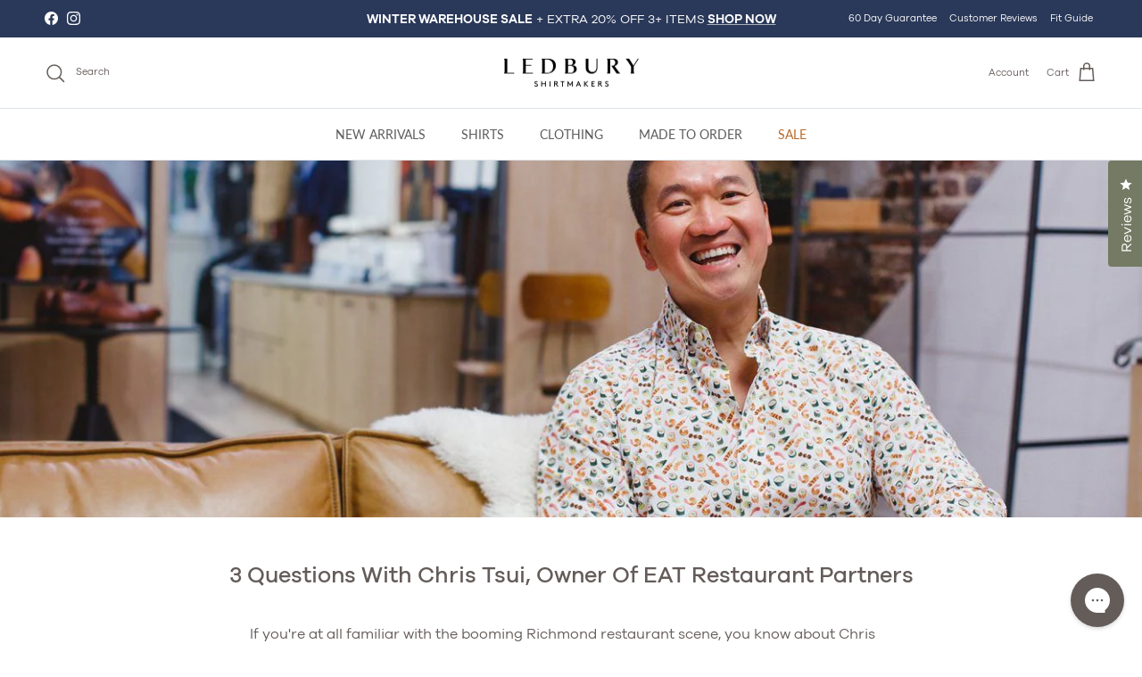

--- FILE ---
content_type: text/html; charset=utf-8
request_url: https://www.ledbury.com/blogs/easy-goer/3-questions-with-chris-tsui-owner-of-eat-restaurant-partners
body_size: 55425
content:















<!doctype html>
<html class="no-js" lang="en" dir="ltr">
<head><meta charset="utf-8">
<meta name="viewport" content="width=device-width,initial-scale=1">
<title>3 Questions with Chris Tsui, Owner of EAT Restaurant Partners &ndash; Ledbury</title><link rel="canonical" href="https://www.ledbury.com/blogs/easy-goer/3-questions-with-chris-tsui-owner-of-eat-restaurant-partners"><link rel="icon" href="//www.ledbury.com/cdn/shop/files/L-Logo_240x240_812499d9-f8d5-4e89-b1ce-1a933cdcacd2.jpg?crop=center&height=48&v=1703869469&width=48" type="image/jpg">
  <link rel="apple-touch-icon" href="//www.ledbury.com/cdn/shop/files/L-Logo_240x240_812499d9-f8d5-4e89-b1ce-1a933cdcacd2.jpg?crop=center&height=180&v=1703869469&width=180"><meta name="description" content="If you&#39;re at all familiar with the booming Richmond restaurant scene, you know about Chris Tsui&#39;s ever-growing portfolio of acclaimed dining spots. Starting with Osaka Sushi and Steak in 2005, Chris&#39;s group is now responsible for eight restaurants with more on the way. We&#39;re big fans of how he&#39;s making Richmond a more "><meta property="og:site_name" content="Ledbury">
<meta property="og:url" content="https://www.ledbury.com/blogs/easy-goer/3-questions-with-chris-tsui-owner-of-eat-restaurant-partners">
<meta property="og:title" content="3 Questions with Chris Tsui, Owner of EAT Restaurant Partners">
<meta property="og:type" content="article">
<meta property="og:description" content="If you&#39;re at all familiar with the booming Richmond restaurant scene, you know about Chris Tsui&#39;s ever-growing portfolio of acclaimed dining spots. Starting with Osaka Sushi and Steak in 2005, Chris&#39;s group is now responsible for eight restaurants with more on the way. We&#39;re big fans of how he&#39;s making Richmond a more "><meta property="og:image" content="http://www.ledbury.com/cdn/shop/articles/Blog_Lead-1-2_57350c7a-bd0a-4c17-847f-f4477460f750.jpg?crop=center&height=1200&v=1610057906&width=1200">
  <meta property="og:image:secure_url" content="https://www.ledbury.com/cdn/shop/articles/Blog_Lead-1-2_57350c7a-bd0a-4c17-847f-f4477460f750.jpg?crop=center&height=1200&v=1610057906&width=1200">
  <meta property="og:image:width" content="1330">
  <meta property="og:image:height" content="590"><meta name="twitter:card" content="summary_large_image">
<meta name="twitter:title" content="3 Questions with Chris Tsui, Owner of EAT Restaurant Partners">
<meta name="twitter:description" content="If you&#39;re at all familiar with the booming Richmond restaurant scene, you know about Chris Tsui&#39;s ever-growing portfolio of acclaimed dining spots. Starting with Osaka Sushi and Steak in 2005, Chris&#39;s group is now responsible for eight restaurants with more on the way. We&#39;re big fans of how he&#39;s making Richmond a more ">
<style>@font-face {
  font-family: Lato;
  font-weight: 400;
  font-style: normal;
  font-display: fallback;
  src: url("//www.ledbury.com/cdn/fonts/lato/lato_n4.c3b93d431f0091c8be23185e15c9d1fee1e971c5.woff2") format("woff2"),
       url("//www.ledbury.com/cdn/fonts/lato/lato_n4.d5c00c781efb195594fd2fd4ad04f7882949e327.woff") format("woff");
}
@font-face {
  font-family: Lato;
  font-weight: 700;
  font-style: normal;
  font-display: fallback;
  src: url("//www.ledbury.com/cdn/fonts/lato/lato_n7.900f219bc7337bc57a7a2151983f0a4a4d9d5dcf.woff2") format("woff2"),
       url("//www.ledbury.com/cdn/fonts/lato/lato_n7.a55c60751adcc35be7c4f8a0313f9698598612ee.woff") format("woff");
}
@font-face {
  font-family: Lato;
  font-weight: 500;
  font-style: normal;
  font-display: fallback;
  src: url("//www.ledbury.com/cdn/fonts/lato/lato_n5.b2fec044fbe05725e71d90882e5f3b21dae2efbd.woff2") format("woff2"),
       url("//www.ledbury.com/cdn/fonts/lato/lato_n5.f25a9a5c73ff9372e69074488f99e8ac702b5447.woff") format("woff");
}
@font-face {
  font-family: Lato;
  font-weight: 400;
  font-style: italic;
  font-display: fallback;
  src: url("//www.ledbury.com/cdn/fonts/lato/lato_i4.09c847adc47c2fefc3368f2e241a3712168bc4b6.woff2") format("woff2"),
       url("//www.ledbury.com/cdn/fonts/lato/lato_i4.3c7d9eb6c1b0a2bf62d892c3ee4582b016d0f30c.woff") format("woff");
}
@font-face {
  font-family: Lato;
  font-weight: 700;
  font-style: italic;
  font-display: fallback;
  src: url("//www.ledbury.com/cdn/fonts/lato/lato_i7.16ba75868b37083a879b8dd9f2be44e067dfbf92.woff2") format("woff2"),
       url("//www.ledbury.com/cdn/fonts/lato/lato_i7.4c07c2b3b7e64ab516aa2f2081d2bb0366b9dce8.woff") format("woff");
}
@font-face {
  font-family: Lato;
  font-weight: 400;
  font-style: normal;
  font-display: fallback;
  src: url("//www.ledbury.com/cdn/fonts/lato/lato_n4.c3b93d431f0091c8be23185e15c9d1fee1e971c5.woff2") format("woff2"),
       url("//www.ledbury.com/cdn/fonts/lato/lato_n4.d5c00c781efb195594fd2fd4ad04f7882949e327.woff") format("woff");
}
@font-face {
  font-family: Jost;
  font-weight: 400;
  font-style: normal;
  font-display: fallback;
  src: url("//www.ledbury.com/cdn/fonts/jost/jost_n4.d47a1b6347ce4a4c9f437608011273009d91f2b7.woff2") format("woff2"),
       url("//www.ledbury.com/cdn/fonts/jost/jost_n4.791c46290e672b3f85c3d1c651ef2efa3819eadd.woff") format("woff");
}
@font-face {
  font-family: Lato;
  font-weight: 400;
  font-style: normal;
  font-display: fallback;
  src: url("//www.ledbury.com/cdn/fonts/lato/lato_n4.c3b93d431f0091c8be23185e15c9d1fee1e971c5.woff2") format("woff2"),
       url("//www.ledbury.com/cdn/fonts/lato/lato_n4.d5c00c781efb195594fd2fd4ad04f7882949e327.woff") format("woff");
}
@font-face {
  font-family: Lato;
  font-weight: 600;
  font-style: normal;
  font-display: fallback;
  src: url("//www.ledbury.com/cdn/fonts/lato/lato_n6.38d0e3b23b74a60f769c51d1df73fac96c580d59.woff2") format("woff2"),
       url("//www.ledbury.com/cdn/fonts/lato/lato_n6.3365366161bdcc36a3f97cfbb23954d8c4bf4079.woff") format("woff");
}
:root {
  --page-container-width:          1600px;
  --reading-container-width:       720px;
  --divider-opacity:               0.14;
  --gutter-large:                  30px;
  --gutter-desktop:                20px;
  --gutter-mobile:                 16px;
  --section-padding:               50px;
  --larger-section-padding:        80px;
  --larger-section-padding-mobile: 60px;
  --largest-section-padding:       110px;
  --aos-animate-duration:          0.6s;

  --base-font-family:              Lato, sans-serif;
  --base-font-weight:              400;
  --base-font-style:               normal;
  --heading-font-family:           Lato, sans-serif;
  --heading-font-weight:           400;
  --heading-font-style:            normal;
  --heading-font-letter-spacing:   normal;
  --logo-font-family:              Jost, sans-serif;
  --logo-font-weight:              400;
  --logo-font-style:               normal;
  --nav-font-family:               Lato, sans-serif;
  --nav-font-weight:               400;
  --nav-font-style:                normal;

  --base-text-size:14px;
  --base-line-height:              1.6;
  --input-text-size:16px;
  --smaller-text-size-1:11px;
  --smaller-text-size-2:14px;
  --smaller-text-size-3:11px;
  --smaller-text-size-4:10px;
  --larger-text-size:25px;
  --super-large-text-size:44px;
  --super-large-mobile-text-size:20px;
  --larger-mobile-text-size:20px;
  --logo-text-size:24px;--btn-letter-spacing: 0.08em;
    --btn-text-transform: uppercase;
    --button-text-size: 12px;
    --quickbuy-button-text-size: 12;
    --small-feature-link-font-size: 0.75em;
    --input-btn-padding-top: 1.2em;
    --input-btn-padding-bottom: 1.2em;--heading-text-transform:none;
  --nav-text-size:                      14px;
  --mobile-menu-font-weight:            600;

  --body-bg-color:                      255 255 255;
  --bg-color:                           255 255 255;
  --body-text-color:                    100 92 89;
  --text-color:                         100 92 89;

  --header-text-col:                    #645c59;--header-text-hover-col:             var(--main-nav-link-hover-col);--header-bg-col:                     #ffffff;
  --heading-color:                     100 92 89;
  --body-heading-color:                100 92 89;
  --heading-divider-col:               #dfe3e8;

  --logo-col:                          #171717;
  --main-nav-bg:                       #ffffff;
  --main-nav-link-col:                 #5c5c5c;
  --main-nav-link-hover-col:           #645c59;
  --main-nav-link-featured-col:        #ba6a29;

  --link-color:                        100 92 89;
  --body-link-color:                   100 92 89;

  --btn-bg-color:                        100 92 89;
  --btn-bg-hover-color:                  116 122 99;
  --btn-border-color:                    100 92 89;
  --btn-border-hover-color:              116 122 99;
  --btn-text-color:                      255 255 255;
  --btn-text-hover-color:                255 255 255;--btn-alt-bg-color:                    255 255 255;
  --btn-alt-text-color:                  0 0 0;
  --btn-alt-border-color:                0 0 0;
  --btn-alt-border-hover-color:          0 0 0;--btn-ter-bg-color:                    235 235 235;
  --btn-ter-text-color:                  46 42 41;
  --btn-ter-bg-hover-color:              100 92 89;
  --btn-ter-text-hover-color:            255 255 255;--btn-border-radius: 0;
    --btn-inspired-border-radius: 0;--color-scheme-default:                             #ffffff;
  --color-scheme-default-color:                       255 255 255;
  --color-scheme-default-text-color:                  100 92 89;
  --color-scheme-default-head-color:                  100 92 89;
  --color-scheme-default-link-color:                  100 92 89;
  --color-scheme-default-btn-text-color:              255 255 255;
  --color-scheme-default-btn-text-hover-color:        255 255 255;
  --color-scheme-default-btn-bg-color:                100 92 89;
  --color-scheme-default-btn-bg-hover-color:          116 122 99;
  --color-scheme-default-btn-border-color:            100 92 89;
  --color-scheme-default-btn-border-hover-color:      116 122 99;
  --color-scheme-default-btn-alt-text-color:          0 0 0;
  --color-scheme-default-btn-alt-bg-color:            255 255 255;
  --color-scheme-default-btn-alt-border-color:        0 0 0;
  --color-scheme-default-btn-alt-border-hover-color:  0 0 0;

  --color-scheme-1:                             #ce7d3c;
  --color-scheme-1-color:                       206 125 60;
  --color-scheme-1-text-color:                  255 255 255;
  --color-scheme-1-head-color:                  255 255 255;
  --color-scheme-1-link-color:                  193 100 82;
  --color-scheme-1-btn-text-color:              255 255 255;
  --color-scheme-1-btn-text-hover-color:        255 255 255;
  --color-scheme-1-btn-bg-color:                35 35 35;
  --color-scheme-1-btn-bg-hover-color:          0 0 0;
  --color-scheme-1-btn-border-color:            35 35 35;
  --color-scheme-1-btn-border-hover-color:      0 0 0;
  --color-scheme-1-btn-alt-text-color:          35 35 35;
  --color-scheme-1-btn-alt-bg-color:            255 255 255;
  --color-scheme-1-btn-alt-border-color:        35 35 35;
  --color-scheme-1-btn-alt-border-hover-color:  35 35 35;

  --color-scheme-2:                             #747a63;
  --color-scheme-2-color:                       116 122 99;
  --color-scheme-2-text-color:                  255 255 255;
  --color-scheme-2-head-color:                  255 255 255;
  --color-scheme-2-link-color:                  255 255 255;
  --color-scheme-2-btn-text-color:              255 255 255;
  --color-scheme-2-btn-text-hover-color:        255 255 255;
  --color-scheme-2-btn-bg-color:                35 35 35;
  --color-scheme-2-btn-bg-hover-color:          0 0 0;
  --color-scheme-2-btn-border-color:            35 35 35;
  --color-scheme-2-btn-border-hover-color:      0 0 0;
  --color-scheme-2-btn-alt-text-color:          35 35 35;
  --color-scheme-2-btn-alt-bg-color:            255 255 255;
  --color-scheme-2-btn-alt-border-color:        35 35 35;
  --color-scheme-2-btn-alt-border-hover-color:  35 35 35;

  /* Shop Pay payment terms */
  --payment-terms-background-color:    #ffffff;--quickbuy-bg: 255 255 255;--body-input-background-color:       rgb(var(--body-bg-color));
  --input-background-color:            rgb(var(--body-bg-color));
  --body-input-text-color:             var(--body-text-color);
  --input-text-color:                  var(--body-text-color);
  --body-input-border-color:           rgb(216, 214, 214);
  --input-border-color:                rgb(216, 214, 214);
  --input-border-color-hover:          rgb(170, 165, 164);
  --input-border-color-active:         rgb(100, 92, 89);

  --swatch-cross-svg:                  url("data:image/svg+xml,%3Csvg xmlns='http://www.w3.org/2000/svg' width='240' height='240' viewBox='0 0 24 24' fill='none' stroke='rgb(216, 214, 214)' stroke-width='0.09' preserveAspectRatio='none' %3E%3Cline x1='24' y1='0' x2='0' y2='24'%3E%3C/line%3E%3C/svg%3E");
  --swatch-cross-hover:                url("data:image/svg+xml,%3Csvg xmlns='http://www.w3.org/2000/svg' width='240' height='240' viewBox='0 0 24 24' fill='none' stroke='rgb(170, 165, 164)' stroke-width='0.09' preserveAspectRatio='none' %3E%3Cline x1='24' y1='0' x2='0' y2='24'%3E%3C/line%3E%3C/svg%3E");
  --swatch-cross-active:               url("data:image/svg+xml,%3Csvg xmlns='http://www.w3.org/2000/svg' width='240' height='240' viewBox='0 0 24 24' fill='none' stroke='rgb(100, 92, 89)' stroke-width='0.09' preserveAspectRatio='none' %3E%3Cline x1='24' y1='0' x2='0' y2='24'%3E%3C/line%3E%3C/svg%3E");

  --footer-divider-col:                #645c59;
  --footer-text-col:                   255 255 255;
  --footer-heading-col:                255 255 255;
  --footer-bg-col:                     100 92 89;--product-label-overlay-justify: flex-end;--product-label-overlay-align: flex-end;--product-label-overlay-reduction-text:   #ffffff;
  --product-label-overlay-reduction-bg:     #ba6a29;
  --product-label-overlay-reduction-text-weight: 600;
  --product-label-overlay-stock-text:       #ffffff;
  --product-label-overlay-stock-bg:         #daa274;
  --product-label-overlay-new-text:         #645c59;
  --product-label-overlay-new-bg:           #ffffff;
  --product-label-overlay-meta-text:        #000000;
  --product-label-overlay-meta-bg:          #ffffff;
  --product-label-sale-text:                #c20000;
  --product-label-sold-text:                #171717;
  --product-label-preorder-text:            #3ea36a;

  --product-block-crop-align:               center;

  
  --product-block-price-align:              flex-start;
  --product-block-price-item-margin-start:  initial;
  --product-block-price-item-margin-end:    .5rem;
  

  

  --collection-block-image-position:   center center;

  --swatch-picker-image-size:          68px;
  --swatch-crop-align:                 center center;

  --image-overlay-text-color:          255 255 255;--image-overlay-bg:                  rgba(0, 0, 0, 0.12);
  --image-overlay-shadow-start:        rgb(0 0 0 / 0.16);
  --image-overlay-box-opacity:         0.88;--product-inventory-ok-box-color:            #f2faf0;
  --product-inventory-ok-text-color:           #108043;
  --product-inventory-ok-icon-box-fill-color:  #fff;
  --product-inventory-low-box-color:           #fcf1cd;
  --product-inventory-low-text-color:          #dd9a1a;
  --product-inventory-low-icon-box-fill-color: #fff;
  --product-inventory-low-text-color-channels: 16, 128, 67;
  --product-inventory-ok-text-color-channels:  221, 154, 26;

  --rating-star-color: 186 106 41;--overlay-align-left: start;
    --overlay-align-right: end;}html[dir=rtl] {
  --overlay-right-text-m-left: 0;
  --overlay-right-text-m-right: auto;
  --overlay-left-shadow-left-left: 15%;
  --overlay-left-shadow-left-right: -50%;
  --overlay-left-shadow-right-left: -85%;
  --overlay-left-shadow-right-right: 0;
}.image-overlay--bg-box .text-overlay .text-overlay__text {
    --image-overlay-box-bg: 255 255 255;
    --heading-color: var(--body-heading-color);
    --text-color: var(--body-text-color);
    --link-color: var(--body-link-color);
  }::selection {
    background: rgb(var(--body-heading-color));
    color: rgb(var(--body-bg-color));
  }
  ::-moz-selection {
    background: rgb(var(--body-heading-color));
    color: rgb(var(--body-bg-color));
  }.use-color-scheme--default {
  --product-label-sale-text:           #c20000;
  --product-label-sold-text:           #171717;
  --product-label-preorder-text:       #3ea36a;
  --input-background-color:            rgb(var(--body-bg-color));
  --input-text-color:                  var(--body-input-text-color);
  --input-border-color:                rgb(216, 214, 214);
  --input-border-color-hover:          rgb(170, 165, 164);
  --input-border-color-active:         rgb(100, 92, 89);
}/** FONTS **/
      @font-face {
        font-family: "Galano Grotesque";
        src: url("//www.ledbury.com/cdn/shop/files/GalanoGrotesque-Light.woff?v=14479446237344251629") format("woff"), url("//www.ledbury.com/cdn/shop/files/GalanoGrotesque-Light.woff2?v=15478927056958624491") format("woff2");
        font-style: normal;
        font-weight: 100;
      }
      
      @font-face {
        font-family: "Galano Grotesque";
        src: url("//www.ledbury.com/cdn/shop/files/GalanoGrotesque-Regular.woff?v=4427762694109649322") format("woff"), url("//www.ledbury.com/cdn/shop/files/GalanoGrotesque-Regular.woff2?v=3241647307260433496") format("woff2");
        font-style: normal;
        font-weight: normal;
      }
      
      @font-face {
        font-family: "Galano Grotesque";
        src: url("//www.ledbury.com/cdn/shop/files/GalanoGrotesque-Medium.woff?v=6194417400604909252") format("woff"), url("//www.ledbury.com/cdn/shop/files/GalanoGrotesque-Medium.woff2?v=2388985698479648396") format("woff2");
        font-style: normal;
        font-weight: 500;
      }
       
      @font-face {
        font-family: "Galano Grotesque";
        src: url("//www.ledbury.com/cdn/shop/files/GalanoGrotesque-SemiBold.woff?v=17248711681009320697") format("woff"), url("//www.ledbury.com/cdn/shop/files/GalanoGrotesque-SemiBold.woff2?v=5964229612803791175") format("woff2");
        font-style: normal;
        font-weight: 600;
      }

      @font-face {
        font-family: 'adobe-handwriting-ernie';
        src: url('//www.ledbury.com/cdn/shop/t/182/assets/adobehandwriting-ernie-webfont.woff2?v=164313332114260595211762451794') format('woff2'),
            url('//www.ledbury.com/cdn/shop/t/182/assets/adobehandwriting-ernie-webfont.woff?v=41884285724889112101762451794') format('woff');
        font-weight: normal;
        font-style: normal;
      }

  </style>

  <link href="//www.ledbury.com/cdn/shop/t/182/assets/main.css?v=172312757779536793001762451794" rel="stylesheet" type="text/css" media="all" />
  <link href="//www.ledbury.com/cdn/shop/t/182/assets/custom.css?v=153114541805063751691762451794" rel="stylesheet" type="text/css" media="all" />
  <link href="//www.ledbury.com/cdn/shop/t/182/assets/mto.css?v=30594036334853276841762451794" rel="stylesheet" type="text/css" media="all" />
  <link href="//www.ledbury.com/cdn/shop/t/182/assets/mto-sidebar.css?v=57347408825700541801762451794" rel="stylesheet" type="text/css" media="all" />

  <link href="//www.ledbury.com/cdn/shop/t/182/assets/DiamondMonogramCenter.woff2?v=168860401022005004871762451794" as="font" crossorigin="anonymous" rel="preload">
  <link href="//www.ledbury.com/cdn/shop/t/182/assets/DiamondMonogramLeft.woff2?v=115176389924135247621762451794" as="font" crossorigin="anonymous" rel="preload">
  <link href="//www.ledbury.com/cdn/shop/t/182/assets/DiamondMonogramRight.woff2?v=171256457100992891831762451794" as="font" crossorigin="anonymous" rel="preload">
<link rel="stylesheet" href="//www.ledbury.com/cdn/shop/t/182/assets/swatches.css?v=159153401349262114461762451794" media="print" onload="this.media='all'">
    <noscript><link rel="stylesheet" href="//www.ledbury.com/cdn/shop/t/182/assets/swatches.css?v=159153401349262114461762451794"></noscript><link rel="preload" as="font" href="//www.ledbury.com/cdn/fonts/lato/lato_n4.c3b93d431f0091c8be23185e15c9d1fee1e971c5.woff2" type="font/woff2" crossorigin><link rel="preload" as="font" href="//www.ledbury.com/cdn/fonts/lato/lato_n4.c3b93d431f0091c8be23185e15c9d1fee1e971c5.woff2" type="font/woff2" crossorigin><script>
    document.documentElement.className = document.documentElement.className.replace('no-js', 'js');

    window.theme = {
      info: {
        name: 'Symmetry',
        version: '8.0.0'
      },
      device: {
        hasTouch: window.matchMedia('(any-pointer: coarse)').matches,
        hasHover: window.matchMedia('(hover: hover)').matches
      },
      mediaQueries: {
        md: '(min-width: 768px)',
        productMediaCarouselBreak: '(min-width: 1041px)'
      },
      routes: {
        base: 'https://www.ledbury.com',
        cart: '/cart',
        cartAdd: '/cart/add.js',
        cartUpdate: '/cart/update.js',
        predictiveSearch: '/search/suggest'
      },
      strings: {
        cartTermsConfirmation: "You must agree to the terms and conditions before continuing.",
        cartItemsQuantityError: "You can only add [QUANTITY] of this item to your cart.",
        generalSearchViewAll: "View all search results",
        noStock: "Sold out",
        noVariant: "Unavailable",
        productsProductChooseA: "Choose a",
        generalSearchPages: "Pages",
        generalSearchNoResultsWithoutTerms: "Sorry, we couldnʼt find any results",
        shippingCalculator: {
          singleRate: "There is one shipping rate for this destination:",
          multipleRates: "There are multiple shipping rates for this destination:",
          noRates: "We do not ship to this destination."
        },
        regularPrice: "Regular price",
        salePrice: "Sale price"
      },
      settings: {
        moneyWithCurrencyFormat: "${{amount}} USD",
        cartType: "drawer",
        afterAddToCart: "drawer",
        quickbuyStyle: "off",
        externalLinksNewTab: true,
        internalLinksSmoothScroll: true
      }
    }

    theme.inlineNavigationCheck = function() {
      var pageHeader = document.querySelector('.pageheader'),
          inlineNavContainer = pageHeader.querySelector('.logo-area__left__inner'),
          inlineNav = inlineNavContainer.querySelector('.navigation--left');
      if (inlineNav && getComputedStyle(inlineNav).display != 'none') {
        var inlineMenuCentered = document.querySelector('.pageheader--layout-inline-menu-center'),
            logoContainer = document.querySelector('.logo-area__middle__inner');
        if(inlineMenuCentered) {
          var rightWidth = document.querySelector('.logo-area__right__inner').clientWidth,
              middleWidth = logoContainer.clientWidth,
              logoArea = document.querySelector('.logo-area'),
              computedLogoAreaStyle = getComputedStyle(logoArea),
              logoAreaInnerWidth = logoArea.clientWidth - Math.ceil(parseFloat(computedLogoAreaStyle.paddingLeft)) - Math.ceil(parseFloat(computedLogoAreaStyle.paddingRight)),
              availableNavWidth = logoAreaInnerWidth - Math.max(rightWidth, middleWidth) * 2 - 40;
          inlineNavContainer.style.maxWidth = availableNavWidth + 'px';
        }

        var firstInlineNavLink = inlineNav.querySelector('.navigation__item:first-child'),
            lastInlineNavLink = inlineNav.querySelector('.navigation__item:last-child');
        if (lastInlineNavLink) {
          var inlineNavWidth = null;
          if(document.querySelector('html[dir=rtl]')) {
            inlineNavWidth = firstInlineNavLink.offsetLeft - lastInlineNavLink.offsetLeft + firstInlineNavLink.offsetWidth;
          } else {
            inlineNavWidth = lastInlineNavLink.offsetLeft - firstInlineNavLink.offsetLeft + lastInlineNavLink.offsetWidth;
          }
          if (inlineNavContainer.offsetWidth >= inlineNavWidth) {
            pageHeader.classList.add('pageheader--layout-inline-permitted');
            var tallLogo = logoContainer.clientHeight > lastInlineNavLink.clientHeight + 20;
            if (tallLogo) {
              inlineNav.classList.add('navigation--tight-underline');
            } else {
              inlineNav.classList.remove('navigation--tight-underline');
            }
          } else {
            pageHeader.classList.remove('pageheader--layout-inline-permitted');
          }
        }
      }
    };

    theme.setInitialHeaderHeightProperty = () => {
      const section = document.querySelector('.section-header');
      if (section) {
        document.documentElement.style.setProperty('--theme-header-height', Math.ceil(section.clientHeight) + 'px');
      }
    };

        
    theme.isMTO = false;

    
    theme.plusTailoringProduct = {"id":9310501833,"title":"Sleeve Shortening","handle":"tailoring","description":"\u003cp\u003e0\u003c\/p\u003e","published_at":"2025-10-27T14:34:56-04:00","created_at":"2017-04-29T16:01:19-04:00","vendor":"ledbury-dev","type":"","tags":["board70","Criteo-Non-Recommendable","exclusion-promo","gorgias_do_not_recommend","hidden","no-feed","no-index","not-GC","pfs:hidden","remove-klevu","sleeve-shortening","unrelated","visible","YBlacklist","YBlocklist"],"price":1295,"price_min":1295,"price_max":1295,"available":true,"price_varies":false,"compare_at_price":null,"compare_at_price_min":0,"compare_at_price_max":0,"compare_at_price_varies":false,"variants":[{"id":34483084297,"title":"Default Title","option1":"Default Title","option2":null,"option3":null,"sku":"tailoring_cp1","requires_shipping":false,"taxable":false,"featured_image":null,"available":true,"name":"Sleeve Shortening","public_title":null,"options":["Default Title"],"price":1295,"weight":0,"compare_at_price":null,"inventory_quantity":50,"inventory_management":null,"inventory_policy":"deny","barcode":"","requires_selling_plan":false,"selling_plan_allocations":[],"quantity_rule":{"min":1,"max":null,"increment":1}}],"images":["\/\/www.ledbury.com\/cdn\/shop\/products\/tailoring_041dd70f-cf7d-4dde-8dee-750112e24d6b.jpg?v=1565370387"],"featured_image":"\/\/www.ledbury.com\/cdn\/shop\/products\/tailoring_041dd70f-cf7d-4dde-8dee-750112e24d6b.jpg?v=1565370387","options":["Title"],"media":[{"alt":"Sleeve Shortening - Ledbury","id":141304397911,"position":1,"preview_image":{"aspect_ratio":1.84,"height":500,"width":920,"src":"\/\/www.ledbury.com\/cdn\/shop\/products\/tailoring_041dd70f-cf7d-4dde-8dee-750112e24d6b.jpg?v=1565370387"},"aspect_ratio":1.84,"height":500,"media_type":"image","src":"\/\/www.ledbury.com\/cdn\/shop\/products\/tailoring_041dd70f-cf7d-4dde-8dee-750112e24d6b.jpg?v=1565370387","width":920}],"requires_selling_plan":false,"selling_plan_groups":[],"content":"\u003cp\u003e0\u003c\/p\u003e"};
    theme.product = "";

  </script>

  <script src="//www.ledbury.com/cdn/shop/t/182/assets/main.js?v=161003977198887895651764007338" defer></script>
  <script src="//www.ledbury.com/cdn/shop/t/182/assets/custom.js?v=171890192560348061881762451794" defer></script>
    <script src="//www.ledbury.com/cdn/shop/t/182/assets/animate-on-scroll.js?v=15249566486942820451762451794" defer></script>
    <link href="//www.ledbury.com/cdn/shop/t/182/assets/animate-on-scroll.css?v=135962721104954213331762451794" rel="stylesheet" type="text/css" media="all" />
  

  
  <script>window.performance && window.performance.mark && window.performance.mark('shopify.content_for_header.start');</script><meta name="google-site-verification" content="V6N3CJcJ1Nl1mLiv89CApfye4a9wsXfPyLRzCcEneR0">
<meta id="shopify-digital-wallet" name="shopify-digital-wallet" content="/16140411/digital_wallets/dialog">
<meta name="shopify-checkout-api-token" content="c5bd873ef68e39a6edac74c398a71ba1">
<meta id="in-context-paypal-metadata" data-shop-id="16140411" data-venmo-supported="false" data-environment="production" data-locale="en_US" data-paypal-v4="true" data-currency="USD">
<link rel="alternate" type="application/atom+xml" title="Feed" href="/blogs/easy-goer.atom" />
<script async="async" src="/checkouts/internal/preloads.js?locale=en-US"></script>
<link rel="preconnect" href="https://shop.app" crossorigin="anonymous">
<script async="async" src="https://shop.app/checkouts/internal/preloads.js?locale=en-US&shop_id=16140411" crossorigin="anonymous"></script>
<script id="apple-pay-shop-capabilities" type="application/json">{"shopId":16140411,"countryCode":"US","currencyCode":"USD","merchantCapabilities":["supports3DS"],"merchantId":"gid:\/\/shopify\/Shop\/16140411","merchantName":"Ledbury","requiredBillingContactFields":["postalAddress","email","phone"],"requiredShippingContactFields":["postalAddress","email","phone"],"shippingType":"shipping","supportedNetworks":["visa","masterCard","amex","discover","elo","jcb"],"total":{"type":"pending","label":"Ledbury","amount":"1.00"},"shopifyPaymentsEnabled":true,"supportsSubscriptions":true}</script>
<script id="shopify-features" type="application/json">{"accessToken":"c5bd873ef68e39a6edac74c398a71ba1","betas":["rich-media-storefront-analytics"],"domain":"www.ledbury.com","predictiveSearch":true,"shopId":16140411,"locale":"en"}</script>
<script>var Shopify = Shopify || {};
Shopify.shop = "ledbury-dev.myshopify.com";
Shopify.locale = "en";
Shopify.currency = {"active":"USD","rate":"1.0"};
Shopify.country = "US";
Shopify.theme = {"name":"Symmetry 2025 8.0v2 [OP–11\/06\/2025]","id":149221802170,"schema_name":"Symmetry","schema_version":"8.0.0","theme_store_id":568,"role":"main"};
Shopify.theme.handle = "null";
Shopify.theme.style = {"id":null,"handle":null};
Shopify.cdnHost = "www.ledbury.com/cdn";
Shopify.routes = Shopify.routes || {};
Shopify.routes.root = "/";</script>
<script type="module">!function(o){(o.Shopify=o.Shopify||{}).modules=!0}(window);</script>
<script>!function(o){function n(){var o=[];function n(){o.push(Array.prototype.slice.apply(arguments))}return n.q=o,n}var t=o.Shopify=o.Shopify||{};t.loadFeatures=n(),t.autoloadFeatures=n()}(window);</script>
<script>
  window.ShopifyPay = window.ShopifyPay || {};
  window.ShopifyPay.apiHost = "shop.app\/pay";
  window.ShopifyPay.redirectState = null;
</script>
<script id="shop-js-analytics" type="application/json">{"pageType":"article"}</script>
<script defer="defer" async type="module" src="//www.ledbury.com/cdn/shopifycloud/shop-js/modules/v2/client.init-shop-cart-sync_BApSsMSl.en.esm.js"></script>
<script defer="defer" async type="module" src="//www.ledbury.com/cdn/shopifycloud/shop-js/modules/v2/chunk.common_CBoos6YZ.esm.js"></script>
<script type="module">
  await import("//www.ledbury.com/cdn/shopifycloud/shop-js/modules/v2/client.init-shop-cart-sync_BApSsMSl.en.esm.js");
await import("//www.ledbury.com/cdn/shopifycloud/shop-js/modules/v2/chunk.common_CBoos6YZ.esm.js");

  window.Shopify.SignInWithShop?.initShopCartSync?.({"fedCMEnabled":true,"windoidEnabled":true});

</script>
<script>
  window.Shopify = window.Shopify || {};
  if (!window.Shopify.featureAssets) window.Shopify.featureAssets = {};
  window.Shopify.featureAssets['shop-js'] = {"shop-cart-sync":["modules/v2/client.shop-cart-sync_DJczDl9f.en.esm.js","modules/v2/chunk.common_CBoos6YZ.esm.js"],"init-fed-cm":["modules/v2/client.init-fed-cm_BzwGC0Wi.en.esm.js","modules/v2/chunk.common_CBoos6YZ.esm.js"],"init-windoid":["modules/v2/client.init-windoid_BS26ThXS.en.esm.js","modules/v2/chunk.common_CBoos6YZ.esm.js"],"init-shop-email-lookup-coordinator":["modules/v2/client.init-shop-email-lookup-coordinator_DFwWcvrS.en.esm.js","modules/v2/chunk.common_CBoos6YZ.esm.js"],"shop-cash-offers":["modules/v2/client.shop-cash-offers_DthCPNIO.en.esm.js","modules/v2/chunk.common_CBoos6YZ.esm.js","modules/v2/chunk.modal_Bu1hFZFC.esm.js"],"shop-button":["modules/v2/client.shop-button_D_JX508o.en.esm.js","modules/v2/chunk.common_CBoos6YZ.esm.js"],"shop-toast-manager":["modules/v2/client.shop-toast-manager_tEhgP2F9.en.esm.js","modules/v2/chunk.common_CBoos6YZ.esm.js"],"avatar":["modules/v2/client.avatar_BTnouDA3.en.esm.js"],"pay-button":["modules/v2/client.pay-button_BuNmcIr_.en.esm.js","modules/v2/chunk.common_CBoos6YZ.esm.js"],"init-shop-cart-sync":["modules/v2/client.init-shop-cart-sync_BApSsMSl.en.esm.js","modules/v2/chunk.common_CBoos6YZ.esm.js"],"shop-login-button":["modules/v2/client.shop-login-button_DwLgFT0K.en.esm.js","modules/v2/chunk.common_CBoos6YZ.esm.js","modules/v2/chunk.modal_Bu1hFZFC.esm.js"],"init-customer-accounts-sign-up":["modules/v2/client.init-customer-accounts-sign-up_TlVCiykN.en.esm.js","modules/v2/client.shop-login-button_DwLgFT0K.en.esm.js","modules/v2/chunk.common_CBoos6YZ.esm.js","modules/v2/chunk.modal_Bu1hFZFC.esm.js"],"init-shop-for-new-customer-accounts":["modules/v2/client.init-shop-for-new-customer-accounts_DrjXSI53.en.esm.js","modules/v2/client.shop-login-button_DwLgFT0K.en.esm.js","modules/v2/chunk.common_CBoos6YZ.esm.js","modules/v2/chunk.modal_Bu1hFZFC.esm.js"],"init-customer-accounts":["modules/v2/client.init-customer-accounts_C0Oh2ljF.en.esm.js","modules/v2/client.shop-login-button_DwLgFT0K.en.esm.js","modules/v2/chunk.common_CBoos6YZ.esm.js","modules/v2/chunk.modal_Bu1hFZFC.esm.js"],"shop-follow-button":["modules/v2/client.shop-follow-button_C5D3XtBb.en.esm.js","modules/v2/chunk.common_CBoos6YZ.esm.js","modules/v2/chunk.modal_Bu1hFZFC.esm.js"],"checkout-modal":["modules/v2/client.checkout-modal_8TC_1FUY.en.esm.js","modules/v2/chunk.common_CBoos6YZ.esm.js","modules/v2/chunk.modal_Bu1hFZFC.esm.js"],"lead-capture":["modules/v2/client.lead-capture_D-pmUjp9.en.esm.js","modules/v2/chunk.common_CBoos6YZ.esm.js","modules/v2/chunk.modal_Bu1hFZFC.esm.js"],"shop-login":["modules/v2/client.shop-login_BmtnoEUo.en.esm.js","modules/v2/chunk.common_CBoos6YZ.esm.js","modules/v2/chunk.modal_Bu1hFZFC.esm.js"],"payment-terms":["modules/v2/client.payment-terms_BHOWV7U_.en.esm.js","modules/v2/chunk.common_CBoos6YZ.esm.js","modules/v2/chunk.modal_Bu1hFZFC.esm.js"]};
</script>
<script>(function() {
  var isLoaded = false;
  function asyncLoad() {
    if (isLoaded) return;
    isLoaded = true;
    var urls = ["https:\/\/str.rise-ai.com\/?shop=ledbury-dev.myshopify.com","https:\/\/strn.rise-ai.com\/?shop=ledbury-dev.myshopify.com","https:\/\/static.returngo.ai\/master.returngo.ai\/returngo.min.js?shop=ledbury-dev.myshopify.com","https:\/\/config.gorgias.chat\/bundle-loader\/01GYCBQ0N5XWK1F5QYCQ27AD1V?source=shopify1click\u0026shop=ledbury-dev.myshopify.com","https:\/\/na.shgcdn3.com\/pixel-collector.js?shop=ledbury-dev.myshopify.com","\/\/cdn.shopify.com\/proxy\/3e023928053924c054ba3e05abd18b89d5ae3e7a8abc59257393f9b40e238556\/s3-us-west-2.amazonaws.com\/jsstore\/a\/8M0HV70\/ge.js?shop=ledbury-dev.myshopify.com\u0026sp-cache-control=cHVibGljLCBtYXgtYWdlPTkwMA","\/\/cdn.shopify.com\/proxy\/c3998e6d8fb87fa9528afcf025a30c9a9ad476690c7cfdc274490db306184256\/app.retention.com\/shopify\/shopify_app_add_to_cart_script.js?shop=ledbury-dev.myshopify.com\u0026sp-cache-control=cHVibGljLCBtYXgtYWdlPTkwMA","https:\/\/cdn.9gtb.com\/loader.js?g_cvt_id=6f4f8edc-d09e-4ee6-b29b-551edf62c6f2\u0026shop=ledbury-dev.myshopify.com"];
    for (var i = 0; i < urls.length; i++) {
      var s = document.createElement('script');
      s.type = 'text/javascript';
      s.async = true;
      s.src = urls[i];
      var x = document.getElementsByTagName('script')[0];
      x.parentNode.insertBefore(s, x);
    }
  };
  if(window.attachEvent) {
    window.attachEvent('onload', asyncLoad);
  } else {
    window.addEventListener('load', asyncLoad, false);
  }
})();</script>
<script id="__st">var __st={"a":16140411,"offset":-18000,"reqid":"8ba579e0-7adf-44d1-8af4-8c446bb60c5d-1768919880","pageurl":"www.ledbury.com\/blogs\/easy-goer\/3-questions-with-chris-tsui-owner-of-eat-restaurant-partners","s":"articles-492850184378","u":"fe30a4325d57","p":"article","rtyp":"article","rid":492850184378};</script>
<script>window.ShopifyPaypalV4VisibilityTracking = true;</script>
<script id="captcha-bootstrap">!function(){'use strict';const t='contact',e='account',n='new_comment',o=[[t,t],['blogs',n],['comments',n],[t,'customer']],c=[[e,'customer_login'],[e,'guest_login'],[e,'recover_customer_password'],[e,'create_customer']],r=t=>t.map((([t,e])=>`form[action*='/${t}']:not([data-nocaptcha='true']) input[name='form_type'][value='${e}']`)).join(','),a=t=>()=>t?[...document.querySelectorAll(t)].map((t=>t.form)):[];function s(){const t=[...o],e=r(t);return a(e)}const i='password',u='form_key',d=['recaptcha-v3-token','g-recaptcha-response','h-captcha-response',i],f=()=>{try{return window.sessionStorage}catch{return}},m='__shopify_v',_=t=>t.elements[u];function p(t,e,n=!1){try{const o=window.sessionStorage,c=JSON.parse(o.getItem(e)),{data:r}=function(t){const{data:e,action:n}=t;return t[m]||n?{data:e,action:n}:{data:t,action:n}}(c);for(const[e,n]of Object.entries(r))t.elements[e]&&(t.elements[e].value=n);n&&o.removeItem(e)}catch(o){console.error('form repopulation failed',{error:o})}}const l='form_type',E='cptcha';function T(t){t.dataset[E]=!0}const w=window,h=w.document,L='Shopify',v='ce_forms',y='captcha';let A=!1;((t,e)=>{const n=(g='f06e6c50-85a8-45c8-87d0-21a2b65856fe',I='https://cdn.shopify.com/shopifycloud/storefront-forms-hcaptcha/ce_storefront_forms_captcha_hcaptcha.v1.5.2.iife.js',D={infoText:'Protected by hCaptcha',privacyText:'Privacy',termsText:'Terms'},(t,e,n)=>{const o=w[L][v],c=o.bindForm;if(c)return c(t,g,e,D).then(n);var r;o.q.push([[t,g,e,D],n]),r=I,A||(h.body.append(Object.assign(h.createElement('script'),{id:'captcha-provider',async:!0,src:r})),A=!0)});var g,I,D;w[L]=w[L]||{},w[L][v]=w[L][v]||{},w[L][v].q=[],w[L][y]=w[L][y]||{},w[L][y].protect=function(t,e){n(t,void 0,e),T(t)},Object.freeze(w[L][y]),function(t,e,n,w,h,L){const[v,y,A,g]=function(t,e,n){const i=e?o:[],u=t?c:[],d=[...i,...u],f=r(d),m=r(i),_=r(d.filter((([t,e])=>n.includes(e))));return[a(f),a(m),a(_),s()]}(w,h,L),I=t=>{const e=t.target;return e instanceof HTMLFormElement?e:e&&e.form},D=t=>v().includes(t);t.addEventListener('submit',(t=>{const e=I(t);if(!e)return;const n=D(e)&&!e.dataset.hcaptchaBound&&!e.dataset.recaptchaBound,o=_(e),c=g().includes(e)&&(!o||!o.value);(n||c)&&t.preventDefault(),c&&!n&&(function(t){try{if(!f())return;!function(t){const e=f();if(!e)return;const n=_(t);if(!n)return;const o=n.value;o&&e.removeItem(o)}(t);const e=Array.from(Array(32),(()=>Math.random().toString(36)[2])).join('');!function(t,e){_(t)||t.append(Object.assign(document.createElement('input'),{type:'hidden',name:u})),t.elements[u].value=e}(t,e),function(t,e){const n=f();if(!n)return;const o=[...t.querySelectorAll(`input[type='${i}']`)].map((({name:t})=>t)),c=[...d,...o],r={};for(const[a,s]of new FormData(t).entries())c.includes(a)||(r[a]=s);n.setItem(e,JSON.stringify({[m]:1,action:t.action,data:r}))}(t,e)}catch(e){console.error('failed to persist form',e)}}(e),e.submit())}));const S=(t,e)=>{t&&!t.dataset[E]&&(n(t,e.some((e=>e===t))),T(t))};for(const o of['focusin','change'])t.addEventListener(o,(t=>{const e=I(t);D(e)&&S(e,y())}));const B=e.get('form_key'),M=e.get(l),P=B&&M;t.addEventListener('DOMContentLoaded',(()=>{const t=y();if(P)for(const e of t)e.elements[l].value===M&&p(e,B);[...new Set([...A(),...v().filter((t=>'true'===t.dataset.shopifyCaptcha))])].forEach((e=>S(e,t)))}))}(h,new URLSearchParams(w.location.search),n,t,e,['guest_login'])})(!0,!0)}();</script>
<script integrity="sha256-4kQ18oKyAcykRKYeNunJcIwy7WH5gtpwJnB7kiuLZ1E=" data-source-attribution="shopify.loadfeatures" defer="defer" src="//www.ledbury.com/cdn/shopifycloud/storefront/assets/storefront/load_feature-a0a9edcb.js" crossorigin="anonymous"></script>
<script crossorigin="anonymous" defer="defer" src="//www.ledbury.com/cdn/shopifycloud/storefront/assets/shopify_pay/storefront-65b4c6d7.js?v=20250812"></script>
<script data-source-attribution="shopify.dynamic_checkout.dynamic.init">var Shopify=Shopify||{};Shopify.PaymentButton=Shopify.PaymentButton||{isStorefrontPortableWallets:!0,init:function(){window.Shopify.PaymentButton.init=function(){};var t=document.createElement("script");t.src="https://www.ledbury.com/cdn/shopifycloud/portable-wallets/latest/portable-wallets.en.js",t.type="module",document.head.appendChild(t)}};
</script>
<script data-source-attribution="shopify.dynamic_checkout.buyer_consent">
  function portableWalletsHideBuyerConsent(e){var t=document.getElementById("shopify-buyer-consent"),n=document.getElementById("shopify-subscription-policy-button");t&&n&&(t.classList.add("hidden"),t.setAttribute("aria-hidden","true"),n.removeEventListener("click",e))}function portableWalletsShowBuyerConsent(e){var t=document.getElementById("shopify-buyer-consent"),n=document.getElementById("shopify-subscription-policy-button");t&&n&&(t.classList.remove("hidden"),t.removeAttribute("aria-hidden"),n.addEventListener("click",e))}window.Shopify?.PaymentButton&&(window.Shopify.PaymentButton.hideBuyerConsent=portableWalletsHideBuyerConsent,window.Shopify.PaymentButton.showBuyerConsent=portableWalletsShowBuyerConsent);
</script>
<script data-source-attribution="shopify.dynamic_checkout.cart.bootstrap">document.addEventListener("DOMContentLoaded",(function(){function t(){return document.querySelector("shopify-accelerated-checkout-cart, shopify-accelerated-checkout")}if(t())Shopify.PaymentButton.init();else{new MutationObserver((function(e,n){t()&&(Shopify.PaymentButton.init(),n.disconnect())})).observe(document.body,{childList:!0,subtree:!0})}}));
</script>
<link id="shopify-accelerated-checkout-styles" rel="stylesheet" media="screen" href="https://www.ledbury.com/cdn/shopifycloud/portable-wallets/latest/accelerated-checkout-backwards-compat.css" crossorigin="anonymous">
<style id="shopify-accelerated-checkout-cart">
        #shopify-buyer-consent {
  margin-top: 1em;
  display: inline-block;
  width: 100%;
}

#shopify-buyer-consent.hidden {
  display: none;
}

#shopify-subscription-policy-button {
  background: none;
  border: none;
  padding: 0;
  text-decoration: underline;
  font-size: inherit;
  cursor: pointer;
}

#shopify-subscription-policy-button::before {
  box-shadow: none;
}

      </style>
<script id="sections-script" data-sections="footer" defer="defer" src="//www.ledbury.com/cdn/shop/t/182/compiled_assets/scripts.js?v=116153"></script>
<script>window.performance && window.performance.mark && window.performance.mark('shopify.content_for_header.end');</script>
  





  <script type="text/javascript">
    
      window.__shgMoneyFormat = window.__shgMoneyFormat || {"USD":{"currency":"USD","currency_symbol":"$","currency_symbol_location":"left","decimal_places":2,"decimal_separator":".","thousands_separator":","}};
    
    window.__shgCurrentCurrencyCode = window.__shgCurrentCurrencyCode || {
      currency: "USD",
      currency_symbol: "$",
      decimal_separator: ".",
      thousands_separator: ",",
      decimal_places: 2,
      currency_symbol_location: "left"
    };
  </script>



<!-- CC Custom Head Start --><!-- CC Custom Head End -->

<script type="text/javascript">
  
    window.SHG_CUSTOMER = null;
  
</script>







<!-- BEGIN app block: shopify://apps/pandectes-gdpr/blocks/banner/58c0baa2-6cc1-480c-9ea6-38d6d559556a -->
  
    
      <!-- TCF is active, scripts are loaded above -->
      
        <script>
          if (!window.PandectesRulesSettings) {
            window.PandectesRulesSettings = {"store":{"id":16140411,"adminMode":false,"headless":false,"storefrontRootDomain":"","checkoutRootDomain":"","storefrontAccessToken":""},"banner":{"revokableTrigger":false,"cookiesBlockedByDefault":"-1","hybridStrict":true,"isActive":true},"geolocation":{"brOnly":false,"caOnly":false,"euOnly":false,"canadaOnly":false},"blocker":{"isActive":true,"googleConsentMode":{"isActive":false,"id":"","analyticsId":"","adStorageCategory":4,"analyticsStorageCategory":2,"functionalityStorageCategory":1,"personalizationStorageCategory":1,"securityStorageCategory":0,"customEvent":true,"redactData":true,"urlPassthrough":false},"facebookPixel":{"isActive":false,"id":"","ldu":false},"microsoft":{},"rakuten":{"isActive":false,"cmp":false,"ccpa":false},"defaultBlocked":7,"patterns":{"whiteList":[],"blackList":{"1":["dev.visualwebsiteoptimizer.com"],"2":["clarity.ms","attn.tv","shgcdn3.com"],"4":["bat.bing.com"],"8":[]},"iframesWhiteList":[],"iframesBlackList":{"1":[],"2":[],"4":[],"8":[]},"beaconsWhiteList":[],"beaconsBlackList":{"1":[],"2":[],"4":[],"8":[]}}}};
            const rulesScript = document.createElement('script');
            window.PandectesRulesSettings.auto = true;
            rulesScript.src = "https://cdn.shopify.com/extensions/019bdbb3-a771-7efc-a49f-c859e876ae05/gdpr-236/assets/pandectes-rules.js";
            const firstChild = document.head.firstChild;
            document.head.insertBefore(rulesScript, firstChild);
          }
        </script>
      
      <script>
        
          window.PandectesSettings = {"store":{"id":16140411,"plan":"premium","theme":"Updated copy of Symmetry 2025","primaryLocale":"en","adminMode":false,"headless":false,"storefrontRootDomain":"","checkoutRootDomain":"","storefrontAccessToken":""},"tsPublished":1752600508,"declaration":{"showPurpose":false,"showProvider":false,"showDateGenerated":false},"language":{"unpublished":[],"languageMode":"Single","fallbackLanguage":"en","languageDetection":"browser","languagesSupported":[]},"texts":{"managed":{"headerText":{"en":"We respect your privacy"},"consentText":{"en":"We use cookies to enhance your browsing experience, serve personalized ads or content, and analyze our traffic. Continuing to use our site or clicking \"accept\" tells us you consent to our use of cookies, but you can opt out anytime. "},"linkText":{"en":"Learn more"},"imprintText":{"en":"Imprint"},"googleLinkText":{"en":"Google's Privacy Terms"},"allowButtonText":{"en":"Accept"},"denyButtonText":{"en":"Decline"},"dismissButtonText":{"en":"Ok"},"leaveSiteButtonText":{"en":"Leave this site"},"preferencesButtonText":{"en":"Customize"},"cookiePolicyText":{"en":"Cookie policy"},"preferencesPopupTitleText":{"en":"Manage consent preferences"},"preferencesPopupIntroText":{"en":"We use cookies to optimize website functionality, analyze the performance, and provide personalized experience to you. Some cookies are essential to make the website operate and function correctly. Those cookies cannot be disabled. In this window you can manage your preference of cookies."},"preferencesPopupSaveButtonText":{"en":"Save preferences"},"preferencesPopupCloseButtonText":{"en":"Close"},"preferencesPopupAcceptAllButtonText":{"en":"Accept all"},"preferencesPopupRejectAllButtonText":{"en":"Reject all"},"cookiesDetailsText":{"en":"Cookies details"},"preferencesPopupAlwaysAllowedText":{"en":"Always allowed"},"accessSectionParagraphText":{"en":"You have the right to request access to your data at any time."},"accessSectionTitleText":{"en":"Data portability"},"accessSectionAccountInfoActionText":{"en":"Personal data"},"accessSectionDownloadReportActionText":{"en":"Request export"},"accessSectionGDPRRequestsActionText":{"en":"Data subject requests"},"accessSectionOrdersRecordsActionText":{"en":"Orders"},"rectificationSectionParagraphText":{"en":"You have the right to request your data to be updated whenever you think it is appropriate."},"rectificationSectionTitleText":{"en":"Data Rectification"},"rectificationCommentPlaceholder":{"en":"Describe what you want to be updated"},"rectificationCommentValidationError":{"en":"Comment is required"},"rectificationSectionEditAccountActionText":{"en":"Request an update"},"erasureSectionTitleText":{"en":"Right to be forgotten"},"erasureSectionParagraphText":{"en":"You have the right to ask all your data to be erased. After that, you will no longer be able to access your account."},"erasureSectionRequestDeletionActionText":{"en":"Request personal data deletion"},"consentDate":{"en":"Consent date"},"consentId":{"en":"Consent ID"},"consentSectionChangeConsentActionText":{"en":"Change consent preference"},"consentSectionConsentedText":{"en":"You consented to the cookies policy of this website on"},"consentSectionNoConsentText":{"en":"You have not consented to the cookies policy of this website."},"consentSectionTitleText":{"en":"Your cookie consent"},"consentStatus":{"en":"Consent preference"},"confirmationFailureMessage":{"en":"Your request was not verified. Please try again and if problem persists, contact store owner for assistance"},"confirmationFailureTitle":{"en":"A problem occurred"},"confirmationSuccessMessage":{"en":"We will soon get back to you as to your request."},"confirmationSuccessTitle":{"en":"Your request is verified"},"guestsSupportEmailFailureMessage":{"en":"Your request was not submitted. Please try again and if problem persists, contact store owner for assistance."},"guestsSupportEmailFailureTitle":{"en":"A problem occurred"},"guestsSupportEmailPlaceholder":{"en":"E-mail address"},"guestsSupportEmailSuccessMessage":{"en":"If you are registered as a customer of this store, you will soon receive an email with instructions on how to proceed."},"guestsSupportEmailSuccessTitle":{"en":"Thank you for your request"},"guestsSupportEmailValidationError":{"en":"Email is not valid"},"guestsSupportInfoText":{"en":"Please login with your customer account to further proceed."},"submitButton":{"en":"Submit"},"submittingButton":{"en":"Submitting..."},"cancelButton":{"en":"Cancel"},"declIntroText":{"en":"We use cookies to optimize website functionality, analyze the performance, and provide personalized experience to you. Some cookies are essential to make the website operate and function correctly. Those cookies cannot be disabled. In this window you can manage your preference of cookies."},"declName":{"en":"Name"},"declPurpose":{"en":"Purpose"},"declType":{"en":"Type"},"declRetention":{"en":"Retention"},"declProvider":{"en":"Provider"},"declFirstParty":{"en":"First-party"},"declThirdParty":{"en":"Third-party"},"declSeconds":{"en":"seconds"},"declMinutes":{"en":"minutes"},"declHours":{"en":"hours"},"declDays":{"en":"days"},"declMonths":{"en":"months"},"declYears":{"en":"years"},"declSession":{"en":"Session"},"declDomain":{"en":"Domain"},"declPath":{"en":"Path"}},"categories":{"strictlyNecessaryCookiesTitleText":{"en":"Strictly necessary cookies"},"strictlyNecessaryCookiesDescriptionText":{"en":"These cookies are essential in order to enable you to move around the website and use its features, such as accessing secure areas of the website. The website cannot function properly without these cookies."},"functionalityCookiesTitleText":{"en":"Functional cookies"},"functionalityCookiesDescriptionText":{"en":"These cookies enable the site to provide enhanced functionality and personalisation. They may be set by us or by third party providers whose services we have added to our pages. If you do not allow these cookies then some or all of these services may not function properly."},"performanceCookiesTitleText":{"en":"Performance cookies"},"performanceCookiesDescriptionText":{"en":"These cookies enable us to monitor and improve the performance of our website. For example, they allow us to count visits, identify traffic sources and see which parts of the site are most popular."},"targetingCookiesTitleText":{"en":"Targeting cookies"},"targetingCookiesDescriptionText":{"en":"These cookies may be set through our site by our advertising partners. They may be used by those companies to build a profile of your interests and show you relevant adverts on other sites.    They do not store directly personal information, but are based on uniquely identifying your browser and internet device. If you do not allow these cookies, you will experience less targeted advertising."},"unclassifiedCookiesTitleText":{"en":"Unclassified cookies"},"unclassifiedCookiesDescriptionText":{"en":"Unclassified cookies are cookies that we are in the process of classifying, together with the providers of individual cookies."}},"auto":{}},"library":{"previewMode":false,"fadeInTimeout":0,"defaultBlocked":-1,"showLink":true,"showImprintLink":false,"showGoogleLink":true,"enabled":true,"cookie":{"expiryDays":365,"secure":true,"domain":""},"dismissOnScroll":false,"dismissOnWindowClick":true,"dismissOnTimeout":false,"palette":{"popup":{"background":"#FFFFFF","backgroundForCalculations":{"a":1,"b":255,"g":255,"r":255},"text":"#645C59"},"button":{"background":"#645C59","backgroundForCalculations":{"a":1,"b":89,"g":92,"r":100},"text":"#FFFFFF","textForCalculation":{"a":1,"b":255,"g":255,"r":255},"border":"transparent"}},"content":{"href":"https://www.ledbury.com/pages/privacy-policy","imprintHref":"/","close":"&#10005;","target":"","logo":""},"window":"<div role=\"dialog\" aria-label=\"We respect your privacy\" aria-describedby=\"cookieconsent:desc\" id=\"pandectes-banner\" class=\"cc-window-wrapper cc-bottom-wrapper\"><div class=\"pd-cookie-banner-window cc-window {{classes}}\"><!--googleoff: all-->{{children}}<!--googleon: all--></div></div>","compliance":{"custom":"<div class=\"cc-compliance cc-highlight\">{{preferences}}{{allow}}</div>"},"type":"custom","layouts":{"basic":"{{messagelink}}{{compliance}}{{close}}"},"position":"bottom","theme":"block","revokable":true,"animateRevokable":false,"revokableReset":false,"revokableLogoUrl":"","revokablePlacement":"bottom-left","revokableMarginHorizontal":15,"revokableMarginVertical":16,"static":false,"autoAttach":true,"hasTransition":true,"blacklistPage":[""],"elements":{"close":"<button aria-label=\"\" type=\"button\" class=\"cc-close\">{{close}}</button>","dismiss":"<button type=\"button\" class=\"cc-btn cc-btn-decision cc-dismiss\">{{dismiss}}</button>","allow":"<button type=\"button\" class=\"cc-btn cc-btn-decision cc-allow\">{{allow}}</button>","deny":"<button type=\"button\" class=\"cc-btn cc-btn-decision cc-deny\">{{deny}}</button>","preferences":"<button type=\"button\" class=\"cc-btn cc-settings\" onclick=\"Pandectes.fn.openPreferences()\">{{preferences}}</button>"}},"geolocation":{"brOnly":false,"caOnly":false,"euOnly":false,"canadaOnly":false},"dsr":{"guestsSupport":false,"accessSectionDownloadReportAuto":false},"banner":{"resetTs":1652811758,"extraCss":"        .cc-banner-logo {max-width: 24em!important;}    @media(min-width: 768px) {.cc-window.cc-floating{max-width: 24em!important;width: 24em!important;}}    .cc-message, .pd-cookie-banner-window .cc-header, .cc-logo {text-align: left}    .cc-window-wrapper{z-index: 2147483647;}    .cc-window{padding: 4px!important;z-index: 2147483647;font-size: 14px!important;font-family: inherit;}    .pd-cookie-banner-window .cc-header{font-size: 14px!important;font-family: inherit;}    .pd-cp-ui{font-family: inherit; background-color: #FFFFFF;color:#645C59;}    button.pd-cp-btn, a.pd-cp-btn{background-color:#645C59;color:#FFFFFF!important;}    input + .pd-cp-preferences-slider{background-color: rgba(100, 92, 89, 0.3)}    .pd-cp-scrolling-section::-webkit-scrollbar{background-color: rgba(100, 92, 89, 0.3)}    input:checked + .pd-cp-preferences-slider{background-color: rgba(100, 92, 89, 1)}    .pd-cp-scrolling-section::-webkit-scrollbar-thumb {background-color: rgba(100, 92, 89, 1)}    .pd-cp-ui-close{color:#645C59;}    .pd-cp-preferences-slider:before{background-color: #FFFFFF}    .pd-cp-title:before {border-color: #645C59!important}    .pd-cp-preferences-slider{background-color:#645C59}    .pd-cp-toggle{color:#645C59!important}    @media(max-width:699px) {.pd-cp-ui-close-top svg {fill: #645C59}}    .pd-cp-toggle:hover,.pd-cp-toggle:visited,.pd-cp-toggle:active{color:#645C59!important}    .pd-cookie-banner-window {box-shadow: 0 0 18px rgb(0 0 0 / 20%);}  ","customJavascript":{},"showPoweredBy":false,"logoHeight":40,"revokableTrigger":false,"hybridStrict":true,"cookiesBlockedByDefault":"7","isActive":true,"implicitSavePreferences":false,"cookieIcon":false,"blockBots":false,"showCookiesDetails":true,"hasTransition":true,"blockingPage":false,"showOnlyLandingPage":false,"leaveSiteUrl":"https://pandectes.io","linkRespectStoreLang":false},"cookies":{"0":[{"name":"secure_customer_sig","type":"http","domain":"www.ledbury.com","path":"/","provider":"Shopify","firstParty":true,"retention":"1 year(s)","expires":1,"unit":"declYears","purpose":{"en":"Used in connection with customer login."}},{"name":"localization","type":"http","domain":"www.ledbury.com","path":"/","provider":"Shopify","firstParty":true,"retention":"1 year(s)","expires":1,"unit":"declYears","purpose":{"en":"Shopify store localization"}},{"name":"cart_currency","type":"http","domain":"www.ledbury.com","path":"/","provider":"Shopify","firstParty":true,"retention":"14 day(s)","expires":14,"unit":"declDays","purpose":{"en":"The cookie is necessary for the secure checkout and payment function on the website. This function is provided by shopify.com."}},{"name":"shopify_pay_redirect","type":"http","domain":"www.ledbury.com","path":"/","provider":"Shopify","firstParty":true,"retention":"60 minute(s)","expires":60,"unit":"declMinutes","purpose":{"en":"The cookie is necessary for the secure checkout and payment function on the website. This function is provided by shopify.com."}},{"name":"c","type":"http","domain":".bidswitch.net","path":"/","provider":"shopify","firstParty":false,"retention":"1 year(s)","expires":1,"unit":"declYears","purpose":{"en":"Used in connection with checkout.","gif":{"en":""}}},{"name":"keep_alive","type":"http","domain":"www.ledbury.com","path":"/","provider":"Shopify","firstParty":true,"retention":"30 minute(s)","expires":30,"unit":"declMinutes","purpose":{"en":"Used in connection with buyer localization."}},{"name":"_secure_session_id","type":"http","domain":"www.ledbury.com","path":"/","provider":"Shopify","firstParty":true,"retention":"24 hour(s)","expires":24,"unit":"declHours","purpose":{"en":"Used in connection with navigation through a storefront."}},{"name":"cart","type":"http","domain":"www.ledbury.com","path":"/","provider":"Shopify","firstParty":true,"retention":"15 day(s)","expires":15,"unit":"declDays","purpose":{"en":"Necessary for the shopping cart functionality on the website."}},{"name":"cart_sig","type":"http","domain":"www.ledbury.com","path":"/","provider":"Shopify","firstParty":true,"retention":"15 day(s)","expires":15,"unit":"declDays","purpose":{"en":"Shopify analytics."}},{"name":"cart_ts","type":"http","domain":"www.ledbury.com","path":"/","provider":"Shopify","firstParty":true,"retention":"15 day(s)","expires":15,"unit":"declDays","purpose":{"en":"Used in connection with checkout."}},{"name":"cart_ver","type":"http","domain":"www.ledbury.com","path":"/","provider":"Shopify","firstParty":true,"retention":"15 day(s)","expires":15,"unit":"declDays","purpose":{"en":"Used in connection with shopping cart."}},{"name":"_pandectes_gdpr","type":"http","domain":".www.ledbury.com","path":"/","provider":"Pandectes","firstParty":true,"retention":"1 year(s)","expires":1,"unit":"declYears","purpose":{"en":"Used for the functionality of the cookies consent banner."}},{"name":"_tracking_consent","type":"http","domain":".ledbury.com","path":"/","provider":"Shopify","firstParty":false,"retention":"1 year(s)","expires":1,"unit":"declYears","purpose":{"en":"Used to store a user's preferences if a merchant has set up privacy rules in the visitor's region."}},{"name":"wpm-test-cookie","type":"http","domain":"com","path":"/","provider":"Unknown","firstParty":false,"retention":"Session","expires":1,"unit":"declSeconds","purpose":{"en":""}},{"name":"_shopify_essential","type":"http","domain":"www.ledbury.com","path":"/","provider":"Shopify","firstParty":true,"retention":"Session","expires":-56,"unit":"declYears","purpose":{"en":"Contains essential information for the correct functionality of a store such as session and checkout information and anti-tampering data."}},{"name":"_shopify_essential","type":"http","domain":"account.ledbury.com","path":"/","provider":"Shopify","firstParty":false,"retention":"1 year(s)","expires":1,"unit":"declYears","purpose":{"en":"Contains essential information for the correct functionality of a store such as session and checkout information and anti-tampering data."}},{"name":"_shopify_test","type":"http","domain":"com","path":"/","provider":"Shopify","firstParty":false,"retention":"Session","expires":1,"unit":"declSeconds","purpose":{"en":"A test cookie used by Shopify to verify the store's setup."}},{"name":"_shopify_test","type":"http","domain":"ledbury.com","path":"/","provider":"Shopify","firstParty":false,"retention":"Session","expires":1,"unit":"declSeconds","purpose":{"en":"A test cookie used by Shopify to verify the store's setup."}},{"name":"_shopify_test","type":"http","domain":"www.ledbury.com","path":"/","provider":"Shopify","firstParty":true,"retention":"Session","expires":1,"unit":"declSeconds","purpose":{"en":"A test cookie used by Shopify to verify the store's setup."}},{"name":"auth_state_*","type":"http","domain":"account.ledbury.com","path":"/","provider":"Shopify","firstParty":false,"retention":"25 minute(s)","expires":25,"unit":"declMinutes","purpose":{"en":""}}],"1":[{"name":"_y","type":"http","domain":".ledbury.com","path":"/","provider":"Shopify","firstParty":false,"retention":"1 year(s)","expires":1,"unit":"declYears","purpose":{"en":"Shopify analytics."}},{"name":"_s","type":"http","domain":".ledbury.com","path":"/","provider":"Shopify","firstParty":false,"retention":"30 minute(s)","expires":30,"unit":"declMinutes","purpose":{"en":"Shopify analytics."}},{"name":"_shg_session_id","type":"http","domain":"www.ledbury.com","path":"/","provider":"Shogun","firstParty":true,"retention":"30 minute(s)","expires":30,"unit":"declMinutes","purpose":{"en":""}},{"name":"_shg_user_id","type":"http","domain":"www.ledbury.com","path":"/","provider":"Shogun","firstParty":true,"retention":"1 year(s)","expires":1,"unit":"declYears","purpose":{"en":""}},{"name":"VISITOR_INFO1_LIVE","type":"http","domain":".youtube.com","path":"/","provider":"Google","firstParty":false,"retention":"6 month(s)","expires":6,"unit":"declMonths","purpose":{"en":"A cookie that YouTube sets that measures your bandwidth to determine whether you get the new player interface or the old."}},{"name":"__test__localStorage__","type":"html_local","domain":"https://www.ledbury.com","path":"/","provider":"Paypal","firstParty":true,"retention":"Local Storage","expires":1,"unit":"declYears","purpose":{"en":"Used to test the availability and functionality of the local storage feature."}},{"name":"__test__localStorage__","type":"html_local","domain":"https://www.paypal.com","path":"/","provider":"Paypal","firstParty":false,"retention":"Local Storage","expires":1,"unit":"declYears","purpose":{"en":"Used to test the availability and functionality of the local storage feature."}},{"name":"__paypal_storage__","type":"html_local","domain":"https://www.paypal.com","path":"/","provider":"Paypal","firstParty":false,"retention":"Local Storage","expires":1,"unit":"declYears","purpose":{"en":"Used to store account details."}},{"name":"__sak","type":"html_local","domain":"https://www.youtube.com","path":"/","provider":"Youtube","firstParty":false,"retention":"Local Storage","expires":1,"unit":"declYears","purpose":{"en":""}},{"name":"yt-remote-session-app","type":"html_session","domain":"https://www.youtube.com","path":"/","provider":"Unknown","firstParty":false,"retention":"Session","expires":1,"unit":"declYears","purpose":{"en":""}},{"name":"yt-remote-session-name","type":"html_session","domain":"https://www.youtube.com","path":"/","provider":"Unknown","firstParty":false,"retention":"Session","expires":1,"unit":"declYears","purpose":{"en":""}},{"name":"yt-remote-cast-installed","type":"html_session","domain":"https://www.youtube.com","path":"/","provider":"Unknown","firstParty":false,"retention":"Session","expires":1,"unit":"declYears","purpose":{"en":""}},{"name":"yt-remote-fast-check-period","type":"html_session","domain":"https://www.youtube.com","path":"/","provider":"Unknown","firstParty":false,"retention":"Session","expires":1,"unit":"declYears","purpose":{"en":""}},{"name":"yt-remote-cast-available","type":"html_session","domain":"https://www.youtube.com","path":"/","provider":"Unknown","firstParty":false,"retention":"Session","expires":1,"unit":"declYears","purpose":{"en":""}},{"name":"__sak","type":"html_session","domain":"https://www.youtube.com","path":"/","provider":"Youtube","firstParty":false,"retention":"Session","expires":1,"unit":"declYears","purpose":{"en":""}}],"2":[{"name":"_orig_referrer","type":"http","domain":".ledbury.com","path":"/","provider":"Shopify","firstParty":false,"retention":"14 day(s)","expires":14,"unit":"declDays","purpose":{"en":"Tracks landing pages."}},{"name":"_landing_page","type":"http","domain":".ledbury.com","path":"/","provider":"Shopify","firstParty":false,"retention":"14 day(s)","expires":14,"unit":"declDays","purpose":{"en":"Tracks landing pages."}},{"name":"_shopify_y","type":"http","domain":".ledbury.com","path":"/","provider":"Shopify","firstParty":false,"retention":"1 year(s)","expires":1,"unit":"declYears","purpose":{"en":"Shopify analytics."}},{"name":"_shopify_s","type":"http","domain":".ledbury.com","path":"/","provider":"Shopify","firstParty":false,"retention":"30 minute(s)","expires":30,"unit":"declMinutes","purpose":{"en":"Used to identify a given browser session/shop combination. Duration is 30 minute rolling expiry of last use."}},{"name":"_shopify_sa_t","type":"http","domain":".ledbury.com","path":"/","provider":"Shopify","firstParty":false,"retention":"30 minute(s)","expires":30,"unit":"declMinutes","purpose":{"en":"Shopify analytics relating to marketing & referrals."}},{"name":"_shopify_sa_p","type":"http","domain":".ledbury.com","path":"/","provider":"Shopify","firstParty":false,"retention":"30 minute(s)","expires":30,"unit":"declMinutes","purpose":{"en":"Shopify analytics relating to marketing & referrals."}},{"name":"_gid","type":"http","domain":".ledbury.com","path":"/","provider":"Google","firstParty":false,"retention":"24 hour(s)","expires":24,"unit":"declHours","purpose":{"en":"Cookie is placed by Google Analytics to count and track pageviews."}},{"name":"_ga_Z3MVT0SND7","type":"http","domain":".ledbury.com","path":"/","provider":"Google","firstParty":false,"retention":"1 year(s)","expires":1,"unit":"declYears","purpose":{"en":""}},{"name":"__attentive_id","type":"http","domain":"www.ledbury.com","path":"/","provider":"Attentive","firstParty":true,"retention":"1 year(s)","expires":1,"unit":"declYears","purpose":{"en":""}},{"name":"_attn_","type":"http","domain":"www.ledbury.com","path":"/","provider":"Attentive","firstParty":true,"retention":"1 year(s)","expires":1,"unit":"declYears","purpose":{"en":"Used by attentive sms services."}},{"name":"__attentive_cco","type":"http","domain":"www.ledbury.com","path":"/","provider":"Attentive","firstParty":true,"retention":"1 year(s)","expires":1,"unit":"declYears","purpose":{"en":""}},{"name":"__attentive_dv","type":"http","domain":"www.ledbury.com","path":"/","provider":"Attentive","firstParty":true,"retention":"24 hour(s)","expires":24,"unit":"declHours","purpose":{"en":""}},{"name":"__attentive_pv","type":"http","domain":"www.ledbury.com","path":"/","provider":"Attentive","firstParty":true,"retention":"30 minute(s)","expires":30,"unit":"declMinutes","purpose":{"en":""}},{"name":"__attentive_ss_referrer","type":"http","domain":"www.ledbury.com","path":"/","provider":"Attentive","firstParty":true,"retention":"30 minute(s)","expires":30,"unit":"declMinutes","purpose":{"en":""}},{"name":"_ga","type":"http","domain":".ledbury.com","path":"/","provider":"Google","firstParty":false,"retention":"1 year(s)","expires":1,"unit":"declYears","purpose":{"en":"Cookie is set by Google Analytics with unknown functionality"}},{"name":"_clck","type":"http","domain":".ledbury.com","path":"/","provider":"Microsoft","firstParty":false,"retention":"1 year(s)","expires":1,"unit":"declYears","purpose":{"en":"Used by Microsoft Clarity to store a unique user ID."}},{"name":"_clsk","type":"http","domain":".ledbury.com","path":"/","provider":"Microsoft","firstParty":false,"retention":"1 day(s)","expires":1,"unit":"declDays","purpose":{"en":"Used by Microsoft Clarity to store a unique user ID.\t"}},{"name":"_shopify_s","type":"http","domain":"com","path":"/","provider":"Shopify","firstParty":false,"retention":"Session","expires":1,"unit":"declSeconds","purpose":{"en":"Used to identify a given browser session/shop combination. Duration is 30 minute rolling expiry of last use."}},{"name":"_gat","type":"http","domain":".ledbury.com","path":"/","provider":"Google","firstParty":false,"retention":"1 minute(s)","expires":1,"unit":"declMinutes","purpose":{"en":"Cookie is placed by Google Analytics to filter requests from bots."}},{"name":"_attn_","type":"html_session","domain":"https://www.ledbury.com","path":"/","provider":"Attentive","firstParty":true,"retention":"Session","expires":1,"unit":"declYears","purpose":{"en":"Used by attentive sms services."}},{"name":"_geuid","type":"http","domain":"www.ledbury.com","path":"/","provider":"Google","firstParty":true,"retention":"6 month(s)","expires":6,"unit":"declMonths","purpose":{"en":""}},{"name":"_ga_*","type":"http","domain":".ledbury.com","path":"/","provider":"Google","firstParty":false,"retention":"1 year(s)","expires":1,"unit":"declYears","purpose":{"en":""}},{"name":"_cltk","type":"html_session","domain":"https://www.ledbury.com","path":"/","provider":"Microsoft","firstParty":true,"retention":"Session","expires":1,"unit":"declYears","purpose":{"en":""}},{"name":"ytidb::LAST_RESULT_ENTRY_KEY","type":"html_local","domain":"https://www.youtube.com","path":"/","provider":"Youtube","firstParty":false,"retention":"Local Storage","expires":1,"unit":"declYears","purpose":{"en":""}},{"name":"_shopify_s","type":"http","domain":"www.ledbury.com","path":"/","provider":"Shopify","firstParty":true,"retention":"30 minute(s)","expires":30,"unit":"declMinutes","purpose":{"en":"Used to identify a given browser session/shop combination. Duration is 30 minute rolling expiry of last use."}},{"name":"_gcl_*","type":"http","domain":".ledbury.com","path":"/","provider":"Google","firstParty":false,"retention":"3 month(s)","expires":3,"unit":"declMonths","purpose":{"en":""}},{"name":"_gcl_*","type":"html_local","domain":"https://www.ledbury.com","path":"/","provider":"Google","firstParty":true,"retention":"Local Storage","expires":1,"unit":"declYears","purpose":{"en":""}},{"name":"_gat*","type":"http","domain":".ledbury.com","path":"/","provider":"Google","firstParty":false,"retention":"1 minute(s)","expires":1,"unit":"declMinutes","purpose":{"en":""}}],"4":[{"name":"_gcl_au","type":"http","domain":".ledbury.com","path":"/","provider":"Google","firstParty":false,"retention":"90 day(s)","expires":90,"unit":"declDays","purpose":{"en":"Cookie is placed by Google Tag Manager to track conversions."}},{"name":"_fbp","type":"http","domain":".ledbury.com","path":"/","provider":"Facebook","firstParty":false,"retention":"90 day(s)","expires":90,"unit":"declDays","purpose":{"en":"Cookie is placed by Facebook to track visits across websites."}},{"name":"MUID","type":"http","domain":".bing.com","path":"/","provider":"Microsoft","firstParty":false,"retention":"1 year(s)","expires":1,"unit":"declYears","purpose":{"en":"Cookie is placed by Microsoft to track visits across websites."}},{"name":"_uetsid","type":"http","domain":".ledbury.com","path":"/","provider":"Bing","firstParty":false,"retention":"24 hour(s)","expires":24,"unit":"declHours","purpose":{"en":"This cookie is used by Bing to determine what ads should be shown that may be relevant to the end user perusing the site."}},{"name":"_uetvid","type":"http","domain":".ledbury.com","path":"/","provider":"Bing","firstParty":false,"retention":"1 year(s)","expires":1,"unit":"declYears","purpose":{"en":"Used to track visitors on multiple websites, in order to present relevant advertisement based on the visitor's preferences."}},{"name":"IDE","type":"http","domain":".doubleclick.net","path":"/","provider":"Google","firstParty":false,"retention":"1 year(s)","expires":1,"unit":"declYears","purpose":{"en":"To measure the visitors’ actions after they click through from an advert. Expires after 1 year."}},{"name":"TapAd_DID","type":"http","domain":".tapad.com","path":"/","provider":"Tapad","firstParty":false,"retention":"60 day(s)","expires":60,"unit":"declDays","purpose":{"en":""}},{"name":"TapAd_TS","type":"http","domain":".tapad.com","path":"/","provider":"Tapad","firstParty":false,"retention":"60 day(s)","expires":60,"unit":"declDays","purpose":{"en":""}},{"name":"YSC","type":"http","domain":".youtube.com","path":"/","provider":"Google","firstParty":false,"retention":"Session","expires":-55,"unit":"declYears","purpose":{"en":"Registers a unique ID to keep statistics of what videos from YouTube the user has seen."}},{"name":"lastExternalReferrer","type":"html_local","domain":"https://www.ledbury.com","path":"/","provider":"Facebook","firstParty":true,"retention":"Local Storage","expires":1,"unit":"declYears","purpose":{"en":"Detects how the user reached the website by registering their last URL-address."}},{"name":"lastExternalReferrerTime","type":"html_local","domain":"https://www.ledbury.com","path":"/","provider":"Facebook","firstParty":true,"retention":"Local Storage","expires":1,"unit":"declYears","purpose":{"en":"Contains the timestamp of the last update of the lastExternalReferrer cookie."}},{"name":"cto_bundle","type":"http","domain":".criteo.com","path":"/","provider":"Criteo","firstParty":false,"retention":"1 year(s)","expires":1,"unit":"declYears","purpose":{"en":""}},{"name":"VISITOR_PRIVACY_METADATA","type":"http","domain":".youtube.com","path":"/","provider":"Google","firstParty":false,"retention":"6 month(s)","expires":6,"unit":"declMonths","purpose":{"en":""}},{"name":"__Secure-ROLLOUT_TOKEN","type":"http","domain":".youtube.com","path":"/","provider":"Google","firstParty":false,"retention":"6 month(s)","expires":6,"unit":"declMonths","purpose":{"en":""}},{"name":"yt-remote-connected-devices","type":"html_local","domain":"https://www.youtube.com","path":"/","provider":"YouTube","firstParty":false,"retention":"Local Storage","expires":1,"unit":"declYears","purpose":{"en":""}},{"name":"__paypal-httpswwwpaypalcomsdk*","type":"html_local","domain":"https://www.ledbury.com","path":"/","provider":"Paypal","firstParty":true,"retention":"Local Storage","expires":1,"unit":"declYears","purpose":{"en":""}}],"8":[{"name":"_li_dcdm_c","type":"http","domain":".ledbury.com","path":"/","provider":"Unknown","firstParty":false,"retention":"Session","expires":0,"unit":"declSeconds","purpose":{"en":""}},{"name":"_lc2_fpi","type":"http","domain":".ledbury.com","path":"/","provider":"Unknown","firstParty":false,"retention":"1 year(s)","expires":1,"unit":"declYears","purpose":{"en":""}},{"name":"lidid","type":"http","domain":".liadm.com","path":"/","provider":"Unknown","firstParty":false,"retention":"1 year(s)","expires":1,"unit":"declYears","purpose":{"en":""}},{"name":"_gat_UA-11567818-1","type":"http","domain":".ledbury.com","path":"/","provider":"Unknown","firstParty":false,"retention":"47 second(s)","expires":47,"unit":"declSeconds","purpose":{"en":""}},{"name":"kv_id","type":"http","domain":".ledbury.com","path":"/","provider":"Unknown","firstParty":false,"retention":"1 year(s)","expires":1,"unit":"declYears","purpose":{"en":""}},{"name":"muc_ads","type":"http","domain":".t.co","path":"/","provider":"Unknown","firstParty":false,"retention":"1 year(s)","expires":1,"unit":"declYears","purpose":{"en":""}},{"name":"personalization_id","type":"http","domain":".twitter.com","path":"/","provider":"Unknown","firstParty":false,"retention":"1 year(s)","expires":1,"unit":"declYears","purpose":{"en":""}},{"name":"kv_install_sent","type":"http","domain":".ledbury.com","path":"/","provider":"Unknown","firstParty":false,"retention":"1 year(s)","expires":1,"unit":"declYears","purpose":{"en":""}},{"name":"ometria","type":"http","domain":".ledbury.com","path":"/","provider":"Unknown","firstParty":false,"retention":"1 year(s)","expires":1,"unit":"declYears","purpose":{"en":""}},{"name":"AMP_9bdc728a74","type":"http","domain":"www.ledbury.com","path":"/","provider":"Unknown","firstParty":true,"retention":"1 year(s)","expires":1,"unit":"declYears","purpose":{"en":""}},{"name":"MR","type":"http","domain":".bat.bing.com","path":"/","provider":"Unknown","firstParty":false,"retention":"7 day(s)","expires":7,"unit":"declDays","purpose":{"en":""}},{"name":"__hcmbid","type":"http","domain":"www.ledbury.com","path":"/","provider":"Unknown","firstParty":true,"retention":"1 year(s)","expires":1,"unit":"declYears","purpose":{"en":""}},{"name":"uid","type":"http","domain":".criteo.com","path":"/","provider":"Unknown","firstParty":false,"retention":"1 year(s)","expires":1,"unit":"declYears","purpose":{"en":""}},{"name":"CMID","type":"http","domain":".casalemedia.com","path":"/","provider":"Unknown","firstParty":false,"retention":"1 year(s)","expires":1,"unit":"declYears","purpose":{"en":""}},{"name":"CMPS","type":"http","domain":".casalemedia.com","path":"/","provider":"Unknown","firstParty":false,"retention":"90 day(s)","expires":90,"unit":"declDays","purpose":{"en":""}},{"name":"CMPRO","type":"http","domain":".casalemedia.com","path":"/","provider":"Unknown","firstParty":false,"retention":"90 day(s)","expires":90,"unit":"declDays","purpose":{"en":""}},{"name":"stx_user_id","type":"http","domain":".sharethrough.com","path":"/","provider":"Unknown","firstParty":false,"retention":"30 day(s)","expires":30,"unit":"declDays","purpose":{"en":""}},{"name":"tuuid","type":"http","domain":".bidswitch.net","path":"/","provider":"Unknown","firstParty":false,"retention":"1 year(s)","expires":1,"unit":"declYears","purpose":{"en":""}},{"name":"tuuid_lu","type":"http","domain":".bidswitch.net","path":"/","provider":"Unknown","firstParty":false,"retention":"1 year(s)","expires":1,"unit":"declYears","purpose":{"en":""}},{"name":"khaos","type":"http","domain":".rubiconproject.com","path":"/","provider":"Unknown","firstParty":false,"retention":"1 year(s)","expires":1,"unit":"declYears","purpose":{"en":""}},{"name":"t_gid","type":"http","domain":".taboola.com","path":"/","provider":"Unknown","firstParty":false,"retention":"1 year(s)","expires":1,"unit":"declYears","purpose":{"en":""}},{"name":"audit","type":"http","domain":".rubiconproject.com","path":"/","provider":"Unknown","firstParty":false,"retention":"1 year(s)","expires":1,"unit":"declYears","purpose":{"en":""}},{"name":"A3","type":"http","domain":".yahoo.com","path":"/","provider":"Unknown","firstParty":false,"retention":"1 year(s)","expires":1,"unit":"declYears","purpose":{"en":""}},{"name":"IDSYNC","type":"http","domain":".analytics.yahoo.com","path":"/","provider":"Unknown","firstParty":false,"retention":"1 year(s)","expires":1,"unit":"declYears","purpose":{"en":""}},{"name":"mv_tokens_invalidate-verizon-pushes","type":"http","domain":"exchange.mediavine.com","path":"/","provider":"Unknown","firstParty":false,"retention":"14 day(s)","expires":14,"unit":"declDays","purpose":{"en":""}},{"name":"mv_tokens","type":"http","domain":"exchange.mediavine.com","path":"/","provider":"Unknown","firstParty":false,"retention":"14 day(s)","expires":14,"unit":"declDays","purpose":{"en":""}},{"name":"am_tokens_invalidate-verizon-pushes","type":"http","domain":"exchange.mediavine.com","path":"/","provider":"Unknown","firstParty":false,"retention":"14 day(s)","expires":14,"unit":"declDays","purpose":{"en":""}},{"name":"am_tokens","type":"http","domain":"exchange.mediavine.com","path":"/","provider":"Unknown","firstParty":false,"retention":"14 day(s)","expires":14,"unit":"declDays","purpose":{"en":""}},{"name":"criteo","type":"http","domain":"exchange.mediavine.com","path":"/","provider":"Unknown","firstParty":false,"retention":"14 day(s)","expires":14,"unit":"declDays","purpose":{"en":""}},{"name":"tv_UICR","type":"http","domain":".tremorhub.com","path":"/","provider":"Unknown","firstParty":false,"retention":"30 day(s)","expires":30,"unit":"declDays","purpose":{"en":""}},{"name":"bkdc","type":"http","domain":".bluekai.com","path":"/","provider":"Unknown","firstParty":false,"retention":"180 day(s)","expires":180,"unit":"declDays","purpose":{"en":""}},{"name":"SCM","type":"http","domain":".smaato.net","path":"/","provider":"Unknown","firstParty":false,"retention":"21 day(s)","expires":21,"unit":"declDays","purpose":{"en":""}},{"name":"bkpa","type":"http","domain":".bluekai.com","path":"/","provider":"Unknown","firstParty":false,"retention":"180 day(s)","expires":180,"unit":"declDays","purpose":{"en":""}},{"name":"visitor","type":"http","domain":".postrelease.com","path":"/","provider":"Unknown","firstParty":false,"retention":"1 year(s)","expires":1,"unit":"declYears","purpose":{"en":""}},{"name":"bku","type":"http","domain":".bluekai.com","path":"/","provider":"Unknown","firstParty":false,"retention":"180 day(s)","expires":180,"unit":"declDays","purpose":{"en":""}},{"name":"SCM1001851","type":"http","domain":".smaato.net","path":"/","provider":"Unknown","firstParty":false,"retention":"11 day(s)","expires":11,"unit":"declDays","purpose":{"en":""}},{"name":"status","type":"http","domain":".postrelease.com","path":"/","provider":"Unknown","firstParty":false,"retention":"1 year(s)","expires":1,"unit":"declYears","purpose":{"en":""}},{"name":"MR","type":"http","domain":".c.bing.com","path":"/","provider":"Unknown","firstParty":false,"retention":"7 day(s)","expires":7,"unit":"declDays","purpose":{"en":""}},{"name":"tvid","type":"http","domain":".tremorhub.com","path":"/","provider":"Unknown","firstParty":false,"retention":"1 year(s)","expires":1,"unit":"declYears","purpose":{"en":""}},{"name":"yieldmo_id","type":"http","domain":".yieldmo.com","path":"/","provider":"Unknown","firstParty":false,"retention":"1 year(s)","expires":1,"unit":"declYears","purpose":{"en":""}},{"name":"ptrcriteo","type":"http","domain":".ads.yieldmo.com","path":"/","provider":"Unknown","firstParty":false,"retention":"1 year(s)","expires":1,"unit":"declYears","purpose":{"en":""}},{"name":"demdex","type":"http","domain":".demdex.net","path":"/","provider":"Unknown","firstParty":false,"retention":"180 day(s)","expires":180,"unit":"declDays","purpose":{"en":""}},{"name":"dpm","type":"http","domain":".dpm.demdex.net","path":"/","provider":"Unknown","firstParty":false,"retention":"180 day(s)","expires":180,"unit":"declDays","purpose":{"en":""}},{"name":"ab","type":"http","domain":".agkn.com","path":"/","provider":"Unknown","firstParty":false,"retention":"1 year(s)","expires":1,"unit":"declYears","purpose":{"en":""}},{"name":"ayl_visitor","type":"http","domain":".omnitagjs.com","path":"/","provider":"Unknown","firstParty":false,"retention":"30 day(s)","expires":30,"unit":"declDays","purpose":{"en":""}},{"name":"uuid","type":"http","domain":".tpmn.co.kr","path":"/","provider":"Unknown","firstParty":false,"retention":"1 year(s)","expires":1,"unit":"declYears","purpose":{"en":""}},{"name":"criteo","type":"http","domain":".tpmn.co.kr","path":"/","provider":"Unknown","firstParty":false,"retention":"30 day(s)","expires":30,"unit":"declDays","purpose":{"en":""}},{"name":"SOC","type":"http","domain":".socdm.com","path":"/","provider":"Unknown","firstParty":false,"retention":"1 year(s)","expires":1,"unit":"declYears","purpose":{"en":""}},{"name":"CMTS","type":"http","domain":".casalemedia.com","path":"/","provider":"Unknown","firstParty":false,"retention":"90 day(s)","expires":90,"unit":"declDays","purpose":{"en":""}},{"name":"pxrc","type":"http","domain":".rlcdn.com","path":"/","provider":"Unknown","firstParty":false,"retention":"60 day(s)","expires":60,"unit":"declDays","purpose":{"en":""}},{"name":"tluid","type":"http","domain":".3lift.com","path":"/","provider":"Unknown","firstParty":false,"retention":"90 day(s)","expires":90,"unit":"declDays","purpose":{"en":""}},{"name":"ver","type":"http","domain":".postrelease.com","path":"/","provider":"Unknown","firstParty":false,"retention":"1 year(s)","expires":1,"unit":"declYears","purpose":{"en":""}},{"name":"rlas3","type":"http","domain":".rlcdn.com","path":"/","provider":"Unknown","firstParty":false,"retention":"1 year(s)","expires":1,"unit":"declYears","purpose":{"en":""}},{"name":"_li_ss","type":"http","domain":"i.liadm.com","path":"/s","provider":"Unknown","firstParty":false,"retention":"30 day(s)","expires":30,"unit":"declDays","purpose":{"en":""}},{"name":"_uetvid","type":"html_local","domain":"https://www.ledbury.com","path":"/","provider":"Unknown","firstParty":true,"retention":"Local Storage","expires":1,"unit":"declYears","purpose":{"en":"Used to track visitors on multiple websites, in order to present relevant advertisement based on the visitor's preferences."}},{"name":"_uetsid","type":"html_local","domain":"https://www.ledbury.com","path":"/","provider":"Unknown","firstParty":true,"retention":"Local Storage","expires":1,"unit":"declYears","purpose":{"en":"This cookie is used by Bing to determine what ads should be shown that may be relevant to the end user perusing the site."}},{"name":"v.gif","type":"html_session","domain":"https://dev.visualwebsiteoptimizer.com","path":"/","provider":"Unknown","firstParty":false,"retention":"Session","expires":1,"unit":"declYears","purpose":{"en":""}},{"name":"ads/ga-audiences","type":"html_session","domain":"https://www.google.ie","path":"/","provider":"Unknown","firstParty":false,"retention":"Session","expires":1,"unit":"declYears","purpose":{"en":""}},{"name":"track/v3/fa82fbae47888021/event.gif","type":"html_session","domain":"https://trk.ometria.com","path":"/","provider":"Unknown","firstParty":false,"retention":"Session","expires":1,"unit":"declYears","purpose":{"en":""}},{"name":"pagead/1p-user-list/#","type":"html_session","domain":"https://www.google.ie","path":"/","provider":"Unknown","firstParty":false,"retention":"Session","expires":1,"unit":"declYears","purpose":{"en":""}},{"name":"c.gif","type":"html_session","domain":"https://c.clarity.ms","path":"/","provider":"Unknown","firstParty":false,"retention":"Session","expires":1,"unit":"declYears","purpose":{"en":""}},{"name":"ig-fv","type":"http","domain":".ledbury.com","path":"/","provider":"Unknown","firstParty":false,"retention":"1 year(s)","expires":1,"unit":"declYears","purpose":{"en":""}},{"name":"p.gif","type":"html_session","domain":"https://p.typekit.net","path":"/","provider":"Unknown","firstParty":false,"retention":"Session","expires":1,"unit":"declYears","purpose":{"en":""}},{"name":"pagead/1p-user-list/#","type":"html_session","domain":"https://www.google.com","path":"/","provider":"Unknown","firstParty":false,"retention":"Session","expires":1,"unit":"declYears","purpose":{"en":""}},{"name":"ig-location","type":"http","domain":"www.ledbury.com","path":"/","provider":"Unknown","firstParty":true,"retention":"1 hour(s)","expires":1,"unit":"declHours","purpose":{"en":""}},{"name":"ig-id","type":"http","domain":".ledbury.com","path":"/","provider":"Unknown","firstParty":false,"retention":"1 year(s)","expires":1,"unit":"declYears","purpose":{"en":""}},{"name":"_vwo_uuid_v2","type":"http","domain":".ledbury.com","path":"/","provider":"Unknown","firstParty":false,"retention":"1 year(s)","expires":1,"unit":"declYears","purpose":{"en":""}},{"name":"__attentive_session_id","type":"http","domain":"www.ledbury.com","path":"/","provider":"Unknown","firstParty":true,"retention":"30 minute(s)","expires":30,"unit":"declMinutes","purpose":{"en":""}},{"name":"ig-pv","type":"http","domain":".ledbury.com","path":"/","provider":"Unknown","firstParty":false,"retention":"1 year(s)","expires":1,"unit":"declYears","purpose":{"en":""}},{"name":"ig-vars","type":"http","domain":".ledbury.com","path":"/","provider":"Unknown","firstParty":false,"retention":"1 year(s)","expires":1,"unit":"declYears","purpose":{"en":""}},{"name":"_lc2_fpi_js","type":"http","domain":".ledbury.com","path":"/","provider":"Unknown","firstParty":false,"retention":"Session","expires":-55,"unit":"declYears","purpose":{"en":""}},{"name":"returngo_customer_id","type":"http","domain":"www.ledbury.com","path":"/","provider":"Unknown","firstParty":true,"retention":"1 day(s)","expires":1,"unit":"declDays","purpose":{"en":""}},{"name":"_geps","type":"http","domain":"www.ledbury.com","path":"/","provider":"Unknown","firstParty":true,"retention":"6 month(s)","expires":6,"unit":"declMonths","purpose":{"en":""}},{"name":"_getdran","type":"http","domain":"www.ledbury.com","path":"/","provider":"Unknown","firstParty":true,"retention":"2 day(s)","expires":2,"unit":"declDays","purpose":{"en":""}},{"name":"_geffran","type":"http","domain":"www.ledbury.com","path":"/","provider":"Unknown","firstParty":true,"retention":"1 day(s)","expires":1,"unit":"declDays","purpose":{"en":""}},{"name":"wpm-test-cookie","type":"http","domain":"www.ledbury.com","path":"/","provider":"Unknown","firstParty":true,"retention":"Session","expires":1,"unit":"declSeconds","purpose":{"en":""}},{"name":"_li_dcdm_c","type":"http","domain":"com","path":"/","provider":"Unknown","firstParty":false,"retention":"Session","expires":1,"unit":"declSeconds","purpose":{"en":""}},{"name":"___ELEVAR_GTM_SUITE--sessionCount","type":"html_local","domain":"https://www.ledbury.com","path":"/","provider":"Unknown","firstParty":true,"retention":"Local Storage","expires":1,"unit":"declYears","purpose":{"en":""}},{"name":"_gepe","type":"http","domain":"www.ledbury.com","path":"/","provider":"Unknown","firstParty":true,"retention":"4 minute(s)","expires":4,"unit":"declMinutes","purpose":{"en":""}},{"name":"wpm-test-cookie","type":"http","domain":"ledbury.com","path":"/","provider":"Unknown","firstParty":false,"retention":"Session","expires":1,"unit":"declSeconds","purpose":{"en":""}},{"name":"_shg_visitor_details","type":"html_local","domain":"https://www.ledbury.com","path":"/","provider":"Unknown","firstParty":true,"retention":"Local Storage","expires":1,"unit":"declYears","purpose":{"en":""}},{"name":"___ELEVAR_GTM_SUITE--userId","type":"html_local","domain":"https://www.ledbury.com","path":"/","provider":"Unknown","firstParty":true,"retention":"Local Storage","expires":1,"unit":"declYears","purpose":{"en":""}},{"name":"_uetvid_exp","type":"html_local","domain":"https://www.ledbury.com","path":"/","provider":"Unknown","firstParty":true,"retention":"Local Storage","expires":1,"unit":"declYears","purpose":{"en":""}},{"name":"cto_ara_data","type":"html_local","domain":"https://www.ledbury.com","path":"/","provider":"Unknown","firstParty":true,"retention":"Local Storage","expires":1,"unit":"declYears","purpose":{"en":""}},{"name":"___ELEVAR_GTM_SUITE--cart","type":"html_local","domain":"https://www.ledbury.com","path":"/","provider":"Unknown","firstParty":true,"retention":"Local Storage","expires":1,"unit":"declYears","purpose":{"en":""}},{"name":"___ELEVAR_GTM_SUITE--lastCollectionPathname","type":"html_local","domain":"https://www.ledbury.com","path":"/","provider":"Unknown","firstParty":true,"retention":"Local Storage","expires":1,"unit":"declYears","purpose":{"en":""}},{"name":"_li_duid","type":"html_local","domain":"https://www.ledbury.com","path":"/","provider":"Unknown","firstParty":true,"retention":"Local Storage","expires":1,"unit":"declYears","purpose":{"en":""}},{"name":"___ELEVAR_GTM_SUITE--params","type":"html_local","domain":"https://www.ledbury.com","path":"/","provider":"Unknown","firstParty":true,"retention":"Local Storage","expires":1,"unit":"declYears","purpose":{"en":""}},{"name":"___ELEVAR_GTM_SUITE--sessionId","type":"html_local","domain":"https://www.ledbury.com","path":"/","provider":"Unknown","firstParty":true,"retention":"Local Storage","expires":1,"unit":"declYears","purpose":{"en":""}},{"name":"___ELEVAR_GTM_SUITE--lastDlPushTimestamp","type":"html_local","domain":"https://www.ledbury.com","path":"/","provider":"Unknown","firstParty":true,"retention":"Local Storage","expires":1,"unit":"declYears","purpose":{"en":""}},{"name":"ig-vars","type":"html_local","domain":"https://www.ledbury.com","path":"/","provider":"Unknown","firstParty":true,"retention":"Local Storage","expires":1,"unit":"declYears","purpose":{"en":""}},{"name":"gorgias.language-loaded","type":"html_local","domain":"https://www.ledbury.com","path":"/","provider":"Unknown","firstParty":true,"retention":"Local Storage","expires":1,"unit":"declYears","purpose":{"en":""}},{"name":"cto_fledge_data","type":"html_local","domain":"https://www.ledbury.com","path":"/","provider":"Unknown","firstParty":true,"retention":"Local Storage","expires":1,"unit":"declYears","purpose":{"en":""}},{"name":"___ELEVAR_GTM_SUITE--cookies","type":"html_local","domain":"https://www.ledbury.com","path":"/","provider":"Unknown","firstParty":true,"retention":"Local Storage","expires":1,"unit":"declYears","purpose":{"en":""}},{"name":"_uetsid_exp","type":"html_local","domain":"https://www.ledbury.com","path":"/","provider":"Unknown","firstParty":true,"retention":"Local Storage","expires":1,"unit":"declYears","purpose":{"en":""}},{"name":"__attentive_cart","type":"html_local","domain":"https://www.ledbury.com","path":"/","provider":"Unknown","firstParty":true,"retention":"Local Storage","expires":1,"unit":"declYears","purpose":{"en":""}},{"name":"gorgias.version","type":"html_local","domain":"https://www.ledbury.com","path":"/","provider":"Unknown","firstParty":true,"retention":"Local Storage","expires":1,"unit":"declYears","purpose":{"en":""}},{"name":"ig-id","type":"html_local","domain":"https://www.ledbury.com","path":"/","provider":"Unknown","firstParty":true,"retention":"Local Storage","expires":1,"unit":"declYears","purpose":{"en":""}},{"name":"geuid","type":"html_local","domain":"https://www.ledbury.com","path":"/","provider":"Unknown","firstParty":true,"retention":"Local Storage","expires":1,"unit":"declYears","purpose":{"en":""}},{"name":"attn_cart_items","type":"html_session","domain":"https://www.ledbury.com","path":"/","provider":"Unknown","firstParty":true,"retention":"Session","expires":1,"unit":"declYears","purpose":{"en":""}},{"name":"gorgias.renderedOnceSent","type":"html_session","domain":"https://www.ledbury.com","path":"/","provider":"Unknown","firstParty":true,"retention":"Session","expires":1,"unit":"declYears","purpose":{"en":""}},{"name":"attn_cart","type":"html_session","domain":"https://www.ledbury.com","path":"/","provider":"Unknown","firstParty":true,"retention":"Session","expires":1,"unit":"declYears","purpose":{"en":""}},{"name":"local-storage-test","type":"html_local","domain":"https://www.ledbury.com","path":"/","provider":"Unknown","firstParty":true,"retention":"Local Storage","expires":1,"unit":"declYears","purpose":{"en":""}},{"name":"_-_","type":"html_local","domain":"https://www.ledbury.com","path":"/","provider":"Unknown","firstParty":true,"retention":"Local Storage","expires":1,"unit":"declYears","purpose":{"en":""}},{"name":"cto_ara_data$lock","type":"html_local","domain":"https://www.ledbury.com","path":"/","provider":"Unknown","firstParty":true,"retention":"Local Storage","expires":1,"unit":"declYears","purpose":{"en":""}},{"name":"cto_fledge_data$lock","type":"html_local","domain":"https://www.ledbury.com","path":"/","provider":"Unknown","firstParty":true,"retention":"Local Storage","expires":1,"unit":"declYears","purpose":{"en":""}},{"name":"re_feature_test","type":"html_local","domain":"https://www.ledbury.com","path":"/","provider":"Unknown","firstParty":true,"retention":"Local Storage","expires":1,"unit":"declYears","purpose":{"en":""}},{"name":"feature_test","type":"html_local","domain":"https://www.ledbury.com","path":"/","provider":"Unknown","firstParty":true,"retention":"Local Storage","expires":1,"unit":"declYears","purpose":{"en":""}},{"name":"0.646701931999007","type":"html_local","domain":"https://www.ledbury.com","path":"/","provider":"Unknown","firstParty":true,"retention":"Local Storage","expires":1,"unit":"declYears","purpose":{"en":""}},{"name":"fd4488ce-b511-4f93-9e0d-6d4d77c49d02","type":"html_local","domain":"https://www.ledbury.com","path":"/","provider":"Unknown","firstParty":true,"retention":"Local Storage","expires":1,"unit":"declYears","purpose":{"en":""}},{"name":"1ca99149-54c8-4074-904a-fc875107789d","type":"html_local","domain":"https://www.ledbury.com","path":"/","provider":"Unknown","firstParty":true,"retention":"Local Storage","expires":1,"unit":"declYears","purpose":{"en":""}},{"name":"d4995858-8f5b-445b-bb50-ab5044b62d85","type":"html_local","domain":"https://www.ledbury.com","path":"/","provider":"Unknown","firstParty":true,"retention":"Local Storage","expires":1,"unit":"declYears","purpose":{"en":""}},{"name":"6eac080e-8665-4d38-be96-1861f56df74c","type":"html_local","domain":"https://www.ledbury.com","path":"/","provider":"Unknown","firstParty":true,"retention":"Local Storage","expires":1,"unit":"declYears","purpose":{"en":""}},{"name":"a88fede4-2563-460b-8450-640f3ddedc48","type":"html_local","domain":"https://www.ledbury.com","path":"/","provider":"Unknown","firstParty":true,"retention":"Local Storage","expires":1,"unit":"declYears","purpose":{"en":""}},{"name":"d6937947-1389-42d5-960e-d0bad0097ad3","type":"html_local","domain":"https://www.ledbury.com","path":"/","provider":"Unknown","firstParty":true,"retention":"Local Storage","expires":1,"unit":"declYears","purpose":{"en":""}},{"name":"c407b065-8a8d-4c17-8489-4264424e450a","type":"html_local","domain":"https://www.ledbury.com","path":"/","provider":"Unknown","firstParty":true,"retention":"Local Storage","expires":1,"unit":"declYears","purpose":{"en":""}},{"name":"e2d5d301-7988-46f0-b88a-e92e6e1b61f7","type":"html_local","domain":"https://www.ledbury.com","path":"/","provider":"Unknown","firstParty":true,"retention":"Local Storage","expires":1,"unit":"declYears","purpose":{"en":""}},{"name":"854ada0e-630a-4957-9b59-a1f3adf4eba6","type":"html_local","domain":"https://www.ledbury.com","path":"/","provider":"Unknown","firstParty":true,"retention":"Local Storage","expires":1,"unit":"declYears","purpose":{"en":""}},{"name":"ed33a89a-ce40-41a5-99fd-c132197865d9","type":"html_local","domain":"https://www.ledbury.com","path":"/","provider":"Unknown","firstParty":true,"retention":"Local Storage","expires":1,"unit":"declYears","purpose":{"en":""}},{"name":"ac59f78e-7f63-4e7f-ac73-2ea9e73c16d9","type":"html_local","domain":"https://www.ledbury.com","path":"/","provider":"Unknown","firstParty":true,"retention":"Local Storage","expires":1,"unit":"declYears","purpose":{"en":""}},{"name":"session-storage-test","type":"html_session","domain":"https://www.ledbury.com","path":"/","provider":"Unknown","firstParty":true,"retention":"Session","expires":1,"unit":"declYears","purpose":{"en":""}},{"name":"_-_","type":"html_session","domain":"https://www.ledbury.com","path":"/","provider":"Unknown","firstParty":true,"retention":"Session","expires":1,"unit":"declYears","purpose":{"en":""}},{"name":"gorgias.language-loaded","type":"html_local","domain":"https://ledbury-dev.shopify-checkout.config.gorgias.chat","path":"/","provider":"Unknown","firstParty":false,"retention":"Local Storage","expires":1,"unit":"declYears","purpose":{"en":""}},{"name":"gorgias.renderedOnceSent","type":"html_session","domain":"https://ledbury-dev.shopify-checkout.config.gorgias.chat","path":"/","provider":"Unknown","firstParty":false,"retention":"Session","expires":1,"unit":"declYears","purpose":{"en":""}},{"name":"gorgias.version","type":"html_local","domain":"https://ledbury-dev.shopify-checkout.config.gorgias.chat","path":"/","provider":"Unknown","firstParty":false,"retention":"Local Storage","expires":1,"unit":"declYears","purpose":{"en":""}},{"name":"0.8942036498609085","type":"html_local","domain":"https://www.ledbury.com","path":"/","provider":"Unknown","firstParty":true,"retention":"Local Storage","expires":1,"unit":"declYears","purpose":{"en":""}},{"name":"___ELEVAR_GTM_SUITE--userOnSignupPath","type":"html_local","domain":"https://www.ledbury.com","path":"/","provider":"Unknown","firstParty":true,"retention":"Local Storage","expires":1,"unit":"declYears","purpose":{"en":""}},{"name":"b55de79f-5384-486e-a3dc-ff1a5235cca5","type":"html_local","domain":"https://www.ledbury.com","path":"/","provider":"Unknown","firstParty":true,"retention":"Local Storage","expires":1,"unit":"declYears","purpose":{"en":""}},{"name":"a8511220-059c-46cb-b878-116c8662ce21","type":"html_local","domain":"https://www.ledbury.com","path":"/","provider":"Unknown","firstParty":true,"retention":"Local Storage","expires":1,"unit":"declYears","purpose":{"en":""}},{"name":"c8edafde-8edc-4e18-b698-d252458fff4c","type":"html_local","domain":"https://www.ledbury.com","path":"/","provider":"Unknown","firstParty":true,"retention":"Local Storage","expires":1,"unit":"declYears","purpose":{"en":""}},{"name":"b4ed958e-dbd4-453c-b695-3b0368a22995","type":"html_local","domain":"https://www.ledbury.com","path":"/","provider":"Unknown","firstParty":true,"retention":"Local Storage","expires":1,"unit":"declYears","purpose":{"en":""}},{"name":"14bbf230-1475-4093-86f5-0fde5aa16a97","type":"html_local","domain":"https://www.ledbury.com","path":"/","provider":"Unknown","firstParty":true,"retention":"Local Storage","expires":1,"unit":"declYears","purpose":{"en":""}},{"name":"dc2f44d1-dbff-45a3-8e85-207c449f2be5","type":"html_local","domain":"https://www.ledbury.com","path":"/","provider":"Unknown","firstParty":true,"retention":"Local Storage","expires":1,"unit":"declYears","purpose":{"en":""}},{"name":"0a4f8dc8-5c2b-4448-b885-65e154974cc7","type":"html_local","domain":"https://www.ledbury.com","path":"/","provider":"Unknown","firstParty":true,"retention":"Local Storage","expires":1,"unit":"declYears","purpose":{"en":""}},{"name":"071a0889-6c01-4709-85f8-6b62a4765017","type":"html_local","domain":"https://www.ledbury.com","path":"/","provider":"Unknown","firstParty":true,"retention":"Local Storage","expires":1,"unit":"declYears","purpose":{"en":""}},{"name":"6ca4e392-6a82-4038-b92d-2470426cb75b","type":"html_local","domain":"https://www.ledbury.com","path":"/","provider":"Unknown","firstParty":true,"retention":"Local Storage","expires":1,"unit":"declYears","purpose":{"en":""}},{"name":"333ef103-9816-4418-aef6-e346f7cf9bd9","type":"html_local","domain":"https://www.ledbury.com","path":"/","provider":"Unknown","firstParty":true,"retention":"Local Storage","expires":1,"unit":"declYears","purpose":{"en":""}},{"name":"56e07351-c5cc-4606-af37-513b639460a4","type":"html_local","domain":"https://www.ledbury.com","path":"/","provider":"Unknown","firstParty":true,"retention":"Local Storage","expires":1,"unit":"declYears","purpose":{"en":""}},{"name":"0.5450466029233312","type":"html_local","domain":"https://www.ledbury.com","path":"/","provider":"Unknown","firstParty":true,"retention":"Local Storage","expires":1,"unit":"declYears","purpose":{"en":""}},{"name":"b61de0b9-2560-4d88-b01f-420e4dd6961a","type":"html_local","domain":"https://www.ledbury.com","path":"/","provider":"Unknown","firstParty":true,"retention":"Local Storage","expires":1,"unit":"declYears","purpose":{"en":""}},{"name":"968e9f1e-f4de-40f9-88c5-3423ee56f111","type":"html_local","domain":"https://www.ledbury.com","path":"/","provider":"Unknown","firstParty":true,"retention":"Local Storage","expires":1,"unit":"declYears","purpose":{"en":""}},{"name":"1af165e4-d28b-47d9-8094-3d264d539f80","type":"html_local","domain":"https://www.ledbury.com","path":"/","provider":"Unknown","firstParty":true,"retention":"Local Storage","expires":1,"unit":"declYears","purpose":{"en":""}},{"name":"15479db8-077b-48fd-8cfa-bf7f2bc6b9d0","type":"html_local","domain":"https://www.ledbury.com","path":"/","provider":"Unknown","firstParty":true,"retention":"Local Storage","expires":1,"unit":"declYears","purpose":{"en":""}},{"name":"4732a42e-5e9e-463e-991c-bc2acdb4b257","type":"html_local","domain":"https://www.ledbury.com","path":"/","provider":"Unknown","firstParty":true,"retention":"Local Storage","expires":1,"unit":"declYears","purpose":{"en":""}},{"name":"c50028b3-b966-4490-84b7-089220093245","type":"html_local","domain":"https://www.ledbury.com","path":"/","provider":"Unknown","firstParty":true,"retention":"Local Storage","expires":1,"unit":"declYears","purpose":{"en":""}},{"name":"11ca3ae2-bc93-435c-bfce-e58a12d51b95","type":"html_local","domain":"https://www.ledbury.com","path":"/","provider":"Unknown","firstParty":true,"retention":"Local Storage","expires":1,"unit":"declYears","purpose":{"en":""}},{"name":"c1eecdbe-5b36-4828-9bd0-fbd157682236","type":"html_local","domain":"https://www.ledbury.com","path":"/","provider":"Unknown","firstParty":true,"retention":"Local Storage","expires":1,"unit":"declYears","purpose":{"en":""}},{"name":"3121a834-3ec8-4991-9bdf-52681ad82126","type":"html_local","domain":"https://www.ledbury.com","path":"/","provider":"Unknown","firstParty":true,"retention":"Local Storage","expires":1,"unit":"declYears","purpose":{"en":""}},{"name":"3b3ecfa9-b220-4318-9227-6b50e54ceb1a","type":"html_local","domain":"https://www.ledbury.com","path":"/","provider":"Unknown","firstParty":true,"retention":"Local Storage","expires":1,"unit":"declYears","purpose":{"en":""}},{"name":"5484ad32-4e1f-4ecd-848c-ff0bd30b0318","type":"html_local","domain":"https://www.ledbury.com","path":"/","provider":"Unknown","firstParty":true,"retention":"Local Storage","expires":1,"unit":"declYears","purpose":{"en":""}},{"name":"ffc9335b-d498-46df-bc93-ebd30c9b2c2a","type":"html_local","domain":"https://www.ledbury.com","path":"/","provider":"Unknown","firstParty":true,"retention":"Local Storage","expires":1,"unit":"declYears","purpose":{"en":""}},{"name":"30c613e7-c6a6-4e2e-8dc0-c760c45509cd","type":"html_local","domain":"https://www.ledbury.com","path":"/","provider":"Unknown","firstParty":true,"retention":"Local Storage","expires":1,"unit":"declYears","purpose":{"en":""}},{"name":"bbab3dc8-fd3c-46f9-9d67-f5dcab6fb2e3","type":"html_local","domain":"https://www.ledbury.com","path":"/","provider":"Unknown","firstParty":true,"retention":"Local Storage","expires":1,"unit":"declYears","purpose":{"en":""}},{"name":"2bd6aed6-313e-4d32-b91f-5525607acad1","type":"html_local","domain":"https://www.ledbury.com","path":"/","provider":"Unknown","firstParty":true,"retention":"Local Storage","expires":1,"unit":"declYears","purpose":{"en":""}},{"name":"dc571a09-af48-4286-a603-2b03a327575f","type":"html_local","domain":"https://www.ledbury.com","path":"/","provider":"Unknown","firstParty":true,"retention":"Local Storage","expires":1,"unit":"declYears","purpose":{"en":""}},{"name":"f5c8237f-836c-412d-ac1c-d21049947354","type":"html_local","domain":"https://www.ledbury.com","path":"/","provider":"Unknown","firstParty":true,"retention":"Local Storage","expires":1,"unit":"declYears","purpose":{"en":""}},{"name":"3a834abf-aa0b-4a48-a8a2-a6c4ba73aa29","type":"html_local","domain":"https://www.ledbury.com","path":"/","provider":"Unknown","firstParty":true,"retention":"Local Storage","expires":1,"unit":"declYears","purpose":{"en":""}},{"name":"4a289341-949c-4b1f-9223-4991cc115d79","type":"html_local","domain":"https://www.ledbury.com","path":"/","provider":"Unknown","firstParty":true,"retention":"Local Storage","expires":1,"unit":"declYears","purpose":{"en":""}},{"name":"b8659096-0bef-4b8e-8cbc-44484710b209","type":"html_local","domain":"https://www.ledbury.com","path":"/","provider":"Unknown","firstParty":true,"retention":"Local Storage","expires":1,"unit":"declYears","purpose":{"en":""}},{"name":"0.3082973981347812","type":"html_local","domain":"https://www.ledbury.com","path":"/","provider":"Unknown","firstParty":true,"retention":"Local Storage","expires":1,"unit":"declYears","purpose":{"en":""}},{"name":"922e6eee-cdd1-4c4e-ad4a-d7e8bf8b830a","type":"html_local","domain":"https://www.ledbury.com","path":"/","provider":"Unknown","firstParty":true,"retention":"Local Storage","expires":1,"unit":"declYears","purpose":{"en":""}},{"name":"c5a17c80-1041-49bc-918c-26381a5210f6","type":"html_local","domain":"https://www.ledbury.com","path":"/","provider":"Unknown","firstParty":true,"retention":"Local Storage","expires":1,"unit":"declYears","purpose":{"en":""}},{"name":"671f93f8-60c1-41a0-a267-4f9e4e9b67fe","type":"html_local","domain":"https://www.ledbury.com","path":"/","provider":"Unknown","firstParty":true,"retention":"Local Storage","expires":1,"unit":"declYears","purpose":{"en":""}},{"name":"42a6d993-49bb-4a5b-920d-57a2ade5925f","type":"html_local","domain":"https://www.ledbury.com","path":"/","provider":"Unknown","firstParty":true,"retention":"Local Storage","expires":1,"unit":"declYears","purpose":{"en":""}},{"name":"a82c01e2-fe4e-4925-9b4f-33b6f9895ffa","type":"html_local","domain":"https://www.ledbury.com","path":"/","provider":"Unknown","firstParty":true,"retention":"Local Storage","expires":1,"unit":"declYears","purpose":{"en":""}},{"name":"3f829edd-e46d-496e-9125-429e722a1e06","type":"html_local","domain":"https://www.ledbury.com","path":"/","provider":"Unknown","firstParty":true,"retention":"Local Storage","expires":1,"unit":"declYears","purpose":{"en":""}},{"name":"d8870611-c4c2-41b1-80e6-ee00fc6c9181","type":"html_local","domain":"https://www.ledbury.com","path":"/","provider":"Unknown","firstParty":true,"retention":"Local Storage","expires":1,"unit":"declYears","purpose":{"en":""}},{"name":"[base64]","type":"html_local","domain":"https://www.ledbury.com","path":"/","provider":"Unknown","firstParty":true,"retention":"Local Storage","expires":1,"unit":"declYears","purpose":{"en":""}},{"name":"cdbba096-be5f-45ab-9195-4dd2bf8c4c83","type":"html_local","domain":"https://www.ledbury.com","path":"/","provider":"Unknown","firstParty":true,"retention":"Local Storage","expires":1,"unit":"declYears","purpose":{"en":""}},{"name":"0.5373975110891223","type":"html_local","domain":"https://www.ledbury.com","path":"/","provider":"Unknown","firstParty":true,"retention":"Local Storage","expires":1,"unit":"declYears","purpose":{"en":""}},{"name":"15759c28-099d-4125-b578-e1038c283a23","type":"html_local","domain":"https://www.ledbury.com","path":"/","provider":"Unknown","firstParty":true,"retention":"Local Storage","expires":1,"unit":"declYears","purpose":{"en":""}},{"name":"848c66ad-7ae5-42d8-a838-a97f2fd65936","type":"html_local","domain":"https://www.ledbury.com","path":"/","provider":"Unknown","firstParty":true,"retention":"Local Storage","expires":1,"unit":"declYears","purpose":{"en":""}},{"name":"1c5d93f7-b083-4050-9556-7926740e1fe4","type":"html_local","domain":"https://www.ledbury.com","path":"/","provider":"Unknown","firstParty":true,"retention":"Local Storage","expires":1,"unit":"declYears","purpose":{"en":""}},{"name":"1f2c7db4-556e-4dd0-807b-8e8b4d0ffea9","type":"html_local","domain":"https://www.ledbury.com","path":"/","provider":"Unknown","firstParty":true,"retention":"Local Storage","expires":1,"unit":"declYears","purpose":{"en":""}},{"name":"ffb9c1ed-ea60-4914-b511-a19513924bd7","type":"html_local","domain":"https://www.ledbury.com","path":"/","provider":"Unknown","firstParty":true,"retention":"Local Storage","expires":1,"unit":"declYears","purpose":{"en":""}},{"name":"a4902dd5-5efc-4423-bc45-0008c2287af1","type":"html_local","domain":"https://www.ledbury.com","path":"/","provider":"Unknown","firstParty":true,"retention":"Local Storage","expires":1,"unit":"declYears","purpose":{"en":""}},{"name":"31767299-db55-4f13-895c-152cce698218","type":"html_local","domain":"https://www.ledbury.com","path":"/","provider":"Unknown","firstParty":true,"retention":"Local Storage","expires":1,"unit":"declYears","purpose":{"en":""}},{"name":"ae0ed4fa-0b1c-47b1-8326-c392fc35d49c","type":"html_local","domain":"https://www.ledbury.com","path":"/","provider":"Unknown","firstParty":true,"retention":"Local Storage","expires":1,"unit":"declYears","purpose":{"en":""}},{"name":"01313bea-ae82-403d-86bf-4f97213b1591","type":"html_local","domain":"https://www.ledbury.com","path":"/","provider":"Unknown","firstParty":true,"retention":"Local Storage","expires":1,"unit":"declYears","purpose":{"en":""}},{"name":"cdbbc218-d940-47f0-9de2-9ccc259766fe","type":"html_local","domain":"https://www.ledbury.com","path":"/","provider":"Unknown","firstParty":true,"retention":"Local Storage","expires":1,"unit":"declYears","purpose":{"en":""}},{"name":"ec6ed3a6-10ea-420a-bb0e-2bc3eeb9f97c","type":"html_local","domain":"https://www.ledbury.com","path":"/","provider":"Unknown","firstParty":true,"retention":"Local Storage","expires":1,"unit":"declYears","purpose":{"en":""}},{"name":"0.4940976155839363","type":"html_local","domain":"https://www.ledbury.com","path":"/","provider":"Unknown","firstParty":true,"retention":"Local Storage","expires":1,"unit":"declYears","purpose":{"en":""}},{"name":"c0aab089-21fb-4e10-9334-d459216fab6b","type":"html_local","domain":"https://www.ledbury.com","path":"/","provider":"Unknown","firstParty":true,"retention":"Local Storage","expires":1,"unit":"declYears","purpose":{"en":""}},{"name":"0859884e-cb18-4cbb-86f6-4735437ecb3b","type":"html_local","domain":"https://www.ledbury.com","path":"/","provider":"Unknown","firstParty":true,"retention":"Local Storage","expires":1,"unit":"declYears","purpose":{"en":""}},{"name":"15431acc-2b83-4ae4-8aab-ce221db32823","type":"html_local","domain":"https://www.ledbury.com","path":"/","provider":"Unknown","firstParty":true,"retention":"Local Storage","expires":1,"unit":"declYears","purpose":{"en":""}},{"name":"c66411e0-ad46-4141-9cfb-1548405eb7d7","type":"html_local","domain":"https://www.ledbury.com","path":"/","provider":"Unknown","firstParty":true,"retention":"Local Storage","expires":1,"unit":"declYears","purpose":{"en":""}},{"name":"a2a3e6e3-d656-400f-a1f3-405fed350bca","type":"html_local","domain":"https://www.ledbury.com","path":"/","provider":"Unknown","firstParty":true,"retention":"Local Storage","expires":1,"unit":"declYears","purpose":{"en":""}},{"name":"7da3cee8-fc48-41b7-96ff-5a0fbdf0f9f5","type":"html_local","domain":"https://www.ledbury.com","path":"/","provider":"Unknown","firstParty":true,"retention":"Local Storage","expires":1,"unit":"declYears","purpose":{"en":""}},{"name":"f4658f84-e68b-442e-9a65-804d998a4781","type":"html_local","domain":"https://www.ledbury.com","path":"/","provider":"Unknown","firstParty":true,"retention":"Local Storage","expires":1,"unit":"declYears","purpose":{"en":""}},{"name":"93c36816-9e8a-4ce6-8d61-3f67fadef63f","type":"html_local","domain":"https://www.ledbury.com","path":"/","provider":"Unknown","firstParty":true,"retention":"Local Storage","expires":1,"unit":"declYears","purpose":{"en":""}},{"name":"f330a304-af11-47c5-9119-f6914a87e9fd","type":"html_local","domain":"https://www.ledbury.com","path":"/","provider":"Unknown","firstParty":true,"retention":"Local Storage","expires":1,"unit":"declYears","purpose":{"en":""}},{"name":"0.4305064465649533","type":"html_local","domain":"https://www.ledbury.com","path":"/","provider":"Unknown","firstParty":true,"retention":"Local Storage","expires":1,"unit":"declYears","purpose":{"en":""}},{"name":"4ceac6b8-c21a-48dc-b468-626126d09ea5","type":"html_local","domain":"https://www.ledbury.com","path":"/","provider":"Unknown","firstParty":true,"retention":"Local Storage","expires":1,"unit":"declYears","purpose":{"en":""}},{"name":"bc24b20f-018e-4d26-b2f7-0c859bb5c698","type":"html_local","domain":"https://www.ledbury.com","path":"/","provider":"Unknown","firstParty":true,"retention":"Local Storage","expires":1,"unit":"declYears","purpose":{"en":""}},{"name":"245fb97c-5560-4624-a79d-69ac9567acab","type":"html_local","domain":"https://www.ledbury.com","path":"/","provider":"Unknown","firstParty":true,"retention":"Local Storage","expires":1,"unit":"declYears","purpose":{"en":""}},{"name":"9be6ac1b-0a88-4745-b204-3fb5060b3dfe","type":"html_local","domain":"https://www.ledbury.com","path":"/","provider":"Unknown","firstParty":true,"retention":"Local Storage","expires":1,"unit":"declYears","purpose":{"en":""}},{"name":"03cf289f-99d1-45cd-9d19-11afca42cdb9","type":"html_local","domain":"https://www.ledbury.com","path":"/","provider":"Unknown","firstParty":true,"retention":"Local Storage","expires":1,"unit":"declYears","purpose":{"en":""}},{"name":"ac33380c-8479-4a39-a404-b952909545d8","type":"html_local","domain":"https://www.ledbury.com","path":"/","provider":"Unknown","firstParty":true,"retention":"Local Storage","expires":1,"unit":"declYears","purpose":{"en":""}},{"name":"2de6d12d-b999-4249-b36d-d8a98ec4c0c2","type":"html_local","domain":"https://www.ledbury.com","path":"/","provider":"Unknown","firstParty":true,"retention":"Local Storage","expires":1,"unit":"declYears","purpose":{"en":""}},{"name":"8ac1a8dd-2ae8-47e9-a4c9-654e0e865877","type":"html_local","domain":"https://www.ledbury.com","path":"/","provider":"Unknown","firstParty":true,"retention":"Local Storage","expires":1,"unit":"declYears","purpose":{"en":""}},{"name":"e362f1f1-8e77-4717-8e9b-90f6ba63750e","type":"html_local","domain":"https://www.ledbury.com","path":"/","provider":"Unknown","firstParty":true,"retention":"Local Storage","expires":1,"unit":"declYears","purpose":{"en":""}},{"name":"c7a0390a-3d67-4ea4-8ce7-7651ac582675","type":"html_local","domain":"https://www.ledbury.com","path":"/","provider":"Unknown","firstParty":true,"retention":"Local Storage","expires":1,"unit":"declYears","purpose":{"en":""}},{"name":"a44c43d3-7df3-4cd0-8511-21ebf4f27d15","type":"html_local","domain":"https://www.ledbury.com","path":"/","provider":"Unknown","firstParty":true,"retention":"Local Storage","expires":1,"unit":"declYears","purpose":{"en":""}},{"name":"98fe9ad4-fb5c-4af7-b73e-11ecba6c2563","type":"html_local","domain":"https://www.ledbury.com","path":"/","provider":"Unknown","firstParty":true,"retention":"Local Storage","expires":1,"unit":"declYears","purpose":{"en":""}},{"name":"a7e42c3f-f46c-4ea9-8722-15def7feb9fb","type":"html_local","domain":"https://www.ledbury.com","path":"/","provider":"Unknown","firstParty":true,"retention":"Local Storage","expires":1,"unit":"declYears","purpose":{"en":""}},{"name":"45e919f2-849c-49b0-b928-e8fa7c9dbcdb","type":"html_local","domain":"https://www.ledbury.com","path":"/","provider":"Unknown","firstParty":true,"retention":"Local Storage","expires":1,"unit":"declYears","purpose":{"en":""}},{"name":"0.11380303899549382","type":"html_local","domain":"https://www.ledbury.com","path":"/","provider":"Unknown","firstParty":true,"retention":"Local Storage","expires":1,"unit":"declYears","purpose":{"en":""}},{"name":"8a90759c-8d32-4280-be0b-648ab8112de1","type":"html_local","domain":"https://www.ledbury.com","path":"/","provider":"Unknown","firstParty":true,"retention":"Local Storage","expires":1,"unit":"declYears","purpose":{"en":""}},{"name":"4da50429-a223-496b-bb7b-6d814efa3594","type":"html_local","domain":"https://www.ledbury.com","path":"/","provider":"Unknown","firstParty":true,"retention":"Local Storage","expires":1,"unit":"declYears","purpose":{"en":""}},{"name":"811e366f-0057-4ad7-8b8a-b0dd6a535e9c","type":"html_local","domain":"https://www.ledbury.com","path":"/","provider":"Unknown","firstParty":true,"retention":"Local Storage","expires":1,"unit":"declYears","purpose":{"en":""}},{"name":"14da8047-6f9b-40da-ac54-b4b6bde37641","type":"html_local","domain":"https://www.ledbury.com","path":"/","provider":"Unknown","firstParty":true,"retention":"Local Storage","expires":1,"unit":"declYears","purpose":{"en":""}},{"name":"426cf285-356a-4a1b-baeb-aa73e31240b9","type":"html_local","domain":"https://www.ledbury.com","path":"/","provider":"Unknown","firstParty":true,"retention":"Local Storage","expires":1,"unit":"declYears","purpose":{"en":""}},{"name":"3c3f12c1-0bfb-4f1a-a62d-8aa4d46f9c62","type":"html_local","domain":"https://www.ledbury.com","path":"/","provider":"Unknown","firstParty":true,"retention":"Local Storage","expires":1,"unit":"declYears","purpose":{"en":""}},{"name":"70751b58-b42e-4ecd-971c-7e541c2eed13","type":"html_local","domain":"https://www.ledbury.com","path":"/","provider":"Unknown","firstParty":true,"retention":"Local Storage","expires":1,"unit":"declYears","purpose":{"en":""}},{"name":"7e49a328-5818-4572-884e-d6fb9affe3f7","type":"html_local","domain":"https://www.ledbury.com","path":"/","provider":"Unknown","firstParty":true,"retention":"Local Storage","expires":1,"unit":"declYears","purpose":{"en":""}},{"name":"fda4fc09-dea8-4bcb-be81-72acedace3d2","type":"html_local","domain":"https://www.ledbury.com","path":"/","provider":"Unknown","firstParty":true,"retention":"Local Storage","expires":1,"unit":"declYears","purpose":{"en":""}},{"name":"a5640881-ca2f-4034-b76c-fd82fc45d9ad","type":"html_local","domain":"https://www.ledbury.com","path":"/","provider":"Unknown","firstParty":true,"retention":"Local Storage","expires":1,"unit":"declYears","purpose":{"en":""}},{"name":"49c69d9c-1435-4a3f-8217-f9d9b633eacd","type":"html_local","domain":"https://www.ledbury.com","path":"/","provider":"Unknown","firstParty":true,"retention":"Local Storage","expires":1,"unit":"declYears","purpose":{"en":""}},{"name":"66a8deee-0bf3-4d40-b872-b804ab206631","type":"html_local","domain":"https://www.ledbury.com","path":"/","provider":"Unknown","firstParty":true,"retention":"Local Storage","expires":1,"unit":"declYears","purpose":{"en":""}},{"name":"ca1ec8f7-e6ea-4d56-9ba3-80cb4e3609bf","type":"html_local","domain":"https://www.ledbury.com","path":"/","provider":"Unknown","firstParty":true,"retention":"Local Storage","expires":1,"unit":"declYears","purpose":{"en":""}},{"name":"ea65e90c-1043-4bbb-ae06-b183b1ea75e0","type":"html_local","domain":"https://www.ledbury.com","path":"/","provider":"Unknown","firstParty":true,"retention":"Local Storage","expires":1,"unit":"declYears","purpose":{"en":""}},{"name":"0.817493469601299","type":"html_local","domain":"https://www.ledbury.com","path":"/","provider":"Unknown","firstParty":true,"retention":"Local Storage","expires":1,"unit":"declYears","purpose":{"en":""}},{"name":"10b8bba8-70dd-45c5-a70b-6277a1aace8b","type":"html_local","domain":"https://www.ledbury.com","path":"/","provider":"Unknown","firstParty":true,"retention":"Local Storage","expires":1,"unit":"declYears","purpose":{"en":""}},{"name":"464262e8-5f21-468a-920d-b3b49e225a0a","type":"html_local","domain":"https://www.ledbury.com","path":"/","provider":"Unknown","firstParty":true,"retention":"Local Storage","expires":1,"unit":"declYears","purpose":{"en":""}},{"name":"bcbc7991-d51e-493f-b587-40b913313056","type":"html_local","domain":"https://www.ledbury.com","path":"/","provider":"Unknown","firstParty":true,"retention":"Local Storage","expires":1,"unit":"declYears","purpose":{"en":""}},{"name":"26ebf023-02ac-468f-a711-0124ccbbf4b3","type":"html_local","domain":"https://www.ledbury.com","path":"/","provider":"Unknown","firstParty":true,"retention":"Local Storage","expires":1,"unit":"declYears","purpose":{"en":""}},{"name":"e7180ff2-01a4-4e89-95e2-a3ca8fcfd5ef","type":"html_local","domain":"https://www.ledbury.com","path":"/","provider":"Unknown","firstParty":true,"retention":"Local Storage","expires":1,"unit":"declYears","purpose":{"en":""}},{"name":"29eb6c79-9958-4481-9c79-0ee6b37c60d7","type":"html_local","domain":"https://www.ledbury.com","path":"/","provider":"Unknown","firstParty":true,"retention":"Local Storage","expires":1,"unit":"declYears","purpose":{"en":""}},{"name":"c90d1fd8-1243-425f-a3e4-95ca5b180ce8","type":"html_local","domain":"https://www.ledbury.com","path":"/","provider":"Unknown","firstParty":true,"retention":"Local Storage","expires":1,"unit":"declYears","purpose":{"en":""}},{"name":"fdd8849a-e008-44e5-980e-c61ef9b4ed9f","type":"html_local","domain":"https://www.ledbury.com","path":"/","provider":"Unknown","firstParty":true,"retention":"Local Storage","expires":1,"unit":"declYears","purpose":{"en":""}},{"name":"ff50c164-db7b-45c2-a7f1-7e2c61d1c077","type":"html_local","domain":"https://www.ledbury.com","path":"/","provider":"Unknown","firstParty":true,"retention":"Local Storage","expires":1,"unit":"declYears","purpose":{"en":""}},{"name":"-56b6b4f4-4de4832e","type":"html_session","domain":"https://www.youtube.com","path":"/","provider":"Unknown","firstParty":false,"retention":"Session","expires":1,"unit":"declYears","purpose":{"en":""}},{"name":"iU5q-!O9@$","type":"html_session","domain":"https://www.youtube.com","path":"/","provider":"Unknown","firstParty":false,"retention":"Session","expires":1,"unit":"declYears","purpose":{"en":""}},{"name":"7a95c086-dfbf-4b51-adff-a2723be5b9f3","type":"html_local","domain":"https://www.ledbury.com","path":"/","provider":"Unknown","firstParty":true,"retention":"Local Storage","expires":1,"unit":"declYears","purpose":{"en":""}},{"name":"0.0164204532936012","type":"html_local","domain":"https://www.ledbury.com","path":"/","provider":"Unknown","firstParty":true,"retention":"Local Storage","expires":1,"unit":"declYears","purpose":{"en":""}},{"name":"b5cf1adc-841f-43da-9fba-b04257130271","type":"html_local","domain":"https://www.ledbury.com","path":"/","provider":"Unknown","firstParty":true,"retention":"Local Storage","expires":1,"unit":"declYears","purpose":{"en":""}},{"name":"b98e11ad-7df3-4e9d-9f3c-1847dcf76199","type":"html_local","domain":"https://www.ledbury.com","path":"/","provider":"Unknown","firstParty":true,"retention":"Local Storage","expires":1,"unit":"declYears","purpose":{"en":""}},{"name":"db773464-a09b-4fbe-9293-9afc89e0bd61","type":"html_local","domain":"https://www.ledbury.com","path":"/","provider":"Unknown","firstParty":true,"retention":"Local Storage","expires":1,"unit":"declYears","purpose":{"en":""}},{"name":"1355df0e-c713-4199-9779-fa7a7ef1d89d","type":"html_local","domain":"https://www.ledbury.com","path":"/","provider":"Unknown","firstParty":true,"retention":"Local Storage","expires":1,"unit":"declYears","purpose":{"en":""}},{"name":"5de0edc8-91e2-4137-94b5-c2a4e93266f1","type":"html_local","domain":"https://www.ledbury.com","path":"/","provider":"Unknown","firstParty":true,"retention":"Local Storage","expires":1,"unit":"declYears","purpose":{"en":""}},{"name":"cd18195b-6fc9-4f45-bbfa-eed51265a0b0","type":"html_local","domain":"https://www.ledbury.com","path":"/","provider":"Unknown","firstParty":true,"retention":"Local Storage","expires":1,"unit":"declYears","purpose":{"en":""}},{"name":"f407f0a2-a167-42fd-a874-5701b8a3d4cf","type":"html_local","domain":"https://www.ledbury.com","path":"/","provider":"Unknown","firstParty":true,"retention":"Local Storage","expires":1,"unit":"declYears","purpose":{"en":""}},{"name":"58b2e811-5996-4b9f-bbb7-304c31e707af","type":"html_local","domain":"https://www.ledbury.com","path":"/","provider":"Unknown","firstParty":true,"retention":"Local Storage","expires":1,"unit":"declYears","purpose":{"en":""}},{"name":"82830db3-284e-4fb2-9a73-fa3f4c120401","type":"html_local","domain":"https://www.ledbury.com","path":"/","provider":"Unknown","firstParty":true,"retention":"Local Storage","expires":1,"unit":"declYears","purpose":{"en":""}},{"name":"9e3c6014-4952-4120-ac1c-0fe080aaba8e","type":"html_local","domain":"https://www.ledbury.com","path":"/","provider":"Unknown","firstParty":true,"retention":"Local Storage","expires":1,"unit":"declYears","purpose":{"en":""}},{"name":"0.9411238653832965","type":"html_local","domain":"https://www.ledbury.com","path":"/","provider":"Unknown","firstParty":true,"retention":"Local Storage","expires":1,"unit":"declYears","purpose":{"en":""}},{"name":"8e2bf0b5-a3a3-482d-bbed-9506f6b5f480","type":"html_local","domain":"https://www.ledbury.com","path":"/","provider":"Unknown","firstParty":true,"retention":"Local Storage","expires":1,"unit":"declYears","purpose":{"en":""}},{"name":"631eeaba-01bd-4510-b3fd-04d1a2ceced6","type":"html_local","domain":"https://www.ledbury.com","path":"/","provider":"Unknown","firstParty":true,"retention":"Local Storage","expires":1,"unit":"declYears","purpose":{"en":""}},{"name":"d6478e0d-bb29-4886-b452-c275218a3c7f","type":"html_local","domain":"https://www.ledbury.com","path":"/","provider":"Unknown","firstParty":true,"retention":"Local Storage","expires":1,"unit":"declYears","purpose":{"en":""}},{"name":"cad27d5c-ea56-4e24-9ceb-fcdc7f54ebd0","type":"html_local","domain":"https://www.ledbury.com","path":"/","provider":"Unknown","firstParty":true,"retention":"Local Storage","expires":1,"unit":"declYears","purpose":{"en":""}},{"name":"fcd1a196-dbab-47a9-beda-a821b805adb5","type":"html_local","domain":"https://www.ledbury.com","path":"/","provider":"Unknown","firstParty":true,"retention":"Local Storage","expires":1,"unit":"declYears","purpose":{"en":""}},{"name":"618dcbc8-daef-4e9d-8871-2b8e5353bdd0","type":"html_local","domain":"https://www.ledbury.com","path":"/","provider":"Unknown","firstParty":true,"retention":"Local Storage","expires":1,"unit":"declYears","purpose":{"en":""}},{"name":"04292364-16b2-46ec-a992-cf88b3091040","type":"html_local","domain":"https://www.ledbury.com","path":"/","provider":"Unknown","firstParty":true,"retention":"Local Storage","expires":1,"unit":"declYears","purpose":{"en":""}},{"name":"08539622-4c2a-47c6-981b-59548ac58812","type":"html_local","domain":"https://www.ledbury.com","path":"/","provider":"Unknown","firstParty":true,"retention":"Local Storage","expires":1,"unit":"declYears","purpose":{"en":""}},{"name":"7061850c-de81-4713-a833-286c5afc63f8","type":"html_local","domain":"https://www.ledbury.com","path":"/","provider":"Unknown","firstParty":true,"retention":"Local Storage","expires":1,"unit":"declYears","purpose":{"en":""}},{"name":"4b9e550f-efb9-4eda-93b7-5c071d9ebe68","type":"html_local","domain":"https://www.ledbury.com","path":"/","provider":"Unknown","firstParty":true,"retention":"Local Storage","expires":1,"unit":"declYears","purpose":{"en":""}},{"name":"3825fda0-5921-42f3-89dd-87dd726476ea","type":"html_local","domain":"https://www.ledbury.com","path":"/","provider":"Unknown","firstParty":true,"retention":"Local Storage","expires":1,"unit":"declYears","purpose":{"en":""}},{"name":"-1bc6bb5b-4de4832e","type":"html_session","domain":"https://www.youtube.com","path":"/","provider":"Unknown","firstParty":false,"retention":"Session","expires":1,"unit":"declYears","purpose":{"en":""}},{"name":"0.3797610783681673","type":"html_local","domain":"https://www.ledbury.com","path":"/","provider":"Unknown","firstParty":true,"retention":"Local Storage","expires":1,"unit":"declYears","purpose":{"en":""}},{"name":"e16f5207-439c-4e91-b2f6-fed9811102f2","type":"html_local","domain":"https://www.ledbury.com","path":"/","provider":"Unknown","firstParty":true,"retention":"Local Storage","expires":1,"unit":"declYears","purpose":{"en":""}},{"name":"3225cbf8-71c3-470d-b112-78eae11ffe53","type":"html_local","domain":"https://www.ledbury.com","path":"/","provider":"Unknown","firstParty":true,"retention":"Local Storage","expires":1,"unit":"declYears","purpose":{"en":""}},{"name":"7ce721d2-fc9b-4ff9-a384-31e42436a903","type":"html_local","domain":"https://www.ledbury.com","path":"/","provider":"Unknown","firstParty":true,"retention":"Local Storage","expires":1,"unit":"declYears","purpose":{"en":""}},{"name":"f38bf7c4-c6c2-4bb6-acf0-709c04ac99ad","type":"html_local","domain":"https://www.ledbury.com","path":"/","provider":"Unknown","firstParty":true,"retention":"Local Storage","expires":1,"unit":"declYears","purpose":{"en":""}},{"name":"c998d4eb-7f4c-4a67-b0ca-89048a13c36f","type":"html_local","domain":"https://www.ledbury.com","path":"/","provider":"Unknown","firstParty":true,"retention":"Local Storage","expires":1,"unit":"declYears","purpose":{"en":""}},{"name":"d8366d51-28bf-40c9-9d45-f74827172904","type":"html_local","domain":"https://www.ledbury.com","path":"/","provider":"Unknown","firstParty":true,"retention":"Local Storage","expires":1,"unit":"declYears","purpose":{"en":""}},{"name":"d3ee1a4e-73a0-428f-a6a0-e3fdf28330dc","type":"html_local","domain":"https://www.ledbury.com","path":"/","provider":"Unknown","firstParty":true,"retention":"Local Storage","expires":1,"unit":"declYears","purpose":{"en":""}},{"name":"991a56b-4de4832e","type":"html_session","domain":"https://www.youtube.com","path":"/","provider":"Unknown","firstParty":false,"retention":"Session","expires":1,"unit":"declYears","purpose":{"en":""}},{"name":"1a630977-a5d0-47b2-8f76-28d7c265881e","type":"html_local","domain":"https://www.ledbury.com","path":"/","provider":"Unknown","firstParty":true,"retention":"Local Storage","expires":1,"unit":"declYears","purpose":{"en":""}},{"name":"d309732a-f3c7-4df4-abfd-b87f2ac9b4b0","type":"html_local","domain":"https://www.ledbury.com","path":"/","provider":"Unknown","firstParty":true,"retention":"Local Storage","expires":1,"unit":"declYears","purpose":{"en":""}},{"name":"3c6ae9c1-d5f2-4ef4-a157-2d3e6cb0e8fa","type":"html_local","domain":"https://www.ledbury.com","path":"/","provider":"Unknown","firstParty":true,"retention":"Local Storage","expires":1,"unit":"declYears","purpose":{"en":""}},{"name":"90624e10-446b-4b3a-b55f-ff0591287b7a","type":"html_local","domain":"https://www.ledbury.com","path":"/","provider":"Unknown","firstParty":true,"retention":"Local Storage","expires":1,"unit":"declYears","purpose":{"en":""}},{"name":"9484e248-857e-44b3-8f2b-55f9ca432d03","type":"html_local","domain":"https://www.ledbury.com","path":"/","provider":"Unknown","firstParty":true,"retention":"Local Storage","expires":1,"unit":"declYears","purpose":{"en":""}},{"name":"0.0728667511529415","type":"html_local","domain":"https://www.ledbury.com","path":"/","provider":"Unknown","firstParty":true,"retention":"Local Storage","expires":1,"unit":"declYears","purpose":{"en":""}},{"name":"7e11b359-37a3-4eca-811b-68bcfde31bf0","type":"html_local","domain":"https://www.ledbury.com","path":"/","provider":"Unknown","firstParty":true,"retention":"Local Storage","expires":1,"unit":"declYears","purpose":{"en":""}},{"name":"b161f81d-9bc6-48e2-ac46-eaa1c2f8026c","type":"html_local","domain":"https://www.ledbury.com","path":"/","provider":"Unknown","firstParty":true,"retention":"Local Storage","expires":1,"unit":"declYears","purpose":{"en":""}},{"name":"99c2b123-d981-4af3-8220-923340adb294","type":"html_local","domain":"https://www.ledbury.com","path":"/","provider":"Unknown","firstParty":true,"retention":"Local Storage","expires":1,"unit":"declYears","purpose":{"en":""}},{"name":"d05d4855-9d7c-4f0c-ae05-481243c0bb56","type":"html_local","domain":"https://www.ledbury.com","path":"/","provider":"Unknown","firstParty":true,"retention":"Local Storage","expires":1,"unit":"declYears","purpose":{"en":""}},{"name":"d03cff4c-d165-4707-9e3d-01a0c9755320","type":"html_local","domain":"https://www.ledbury.com","path":"/","provider":"Unknown","firstParty":true,"retention":"Local Storage","expires":1,"unit":"declYears","purpose":{"en":""}},{"name":"66fdbd4a-8c2a-4cda-a0d5-bf15d61d9d35","type":"html_local","domain":"https://www.ledbury.com","path":"/","provider":"Unknown","firstParty":true,"retention":"Local Storage","expires":1,"unit":"declYears","purpose":{"en":""}},{"name":"ba295108-aca4-4236-86f8-d5543dd33742","type":"html_local","domain":"https://www.ledbury.com","path":"/","provider":"Unknown","firstParty":true,"retention":"Local Storage","expires":1,"unit":"declYears","purpose":{"en":""}},{"name":"ac5fcfea-df68-4a13-af11-9153df12d9e7","type":"html_local","domain":"https://www.ledbury.com","path":"/","provider":"Unknown","firstParty":true,"retention":"Local Storage","expires":1,"unit":"declYears","purpose":{"en":""}},{"name":"ce92d170-f26b-4a22-ad06-d9a943ca0b07","type":"html_local","domain":"https://www.ledbury.com","path":"/","provider":"Unknown","firstParty":true,"retention":"Local Storage","expires":1,"unit":"declYears","purpose":{"en":""}},{"name":"0.9374101724621362","type":"html_local","domain":"https://www.ledbury.com","path":"/","provider":"Unknown","firstParty":true,"retention":"Local Storage","expires":1,"unit":"declYears","purpose":{"en":""}},{"name":"6b903952-4540-4da1-bf12-cc22fe16119b","type":"html_local","domain":"https://www.ledbury.com","path":"/","provider":"Unknown","firstParty":true,"retention":"Local Storage","expires":1,"unit":"declYears","purpose":{"en":""}},{"name":"59a6b81a-4de4832e","type":"html_session","domain":"https://www.youtube.com","path":"/","provider":"Unknown","firstParty":false,"retention":"Session","expires":1,"unit":"declYears","purpose":{"en":""}},{"name":"36047609-b257-4f01-9ec4-8edc514823a4","type":"html_local","domain":"https://www.ledbury.com","path":"/","provider":"Unknown","firstParty":true,"retention":"Local Storage","expires":1,"unit":"declYears","purpose":{"en":""}},{"name":"51f847de-be93-4eb3-8f07-ba15e3c5b694","type":"html_local","domain":"https://www.ledbury.com","path":"/","provider":"Unknown","firstParty":true,"retention":"Local Storage","expires":1,"unit":"declYears","purpose":{"en":""}},{"name":"cf8f76da-d56f-4bc8-8838-53173518032f","type":"html_local","domain":"https://www.ledbury.com","path":"/","provider":"Unknown","firstParty":true,"retention":"Local Storage","expires":1,"unit":"declYears","purpose":{"en":""}},{"name":"17366c50-68d7-4a1f-9165-8be3e25c013f","type":"html_local","domain":"https://www.ledbury.com","path":"/","provider":"Unknown","firstParty":true,"retention":"Local Storage","expires":1,"unit":"declYears","purpose":{"en":""}},{"name":"3ebf249a-f2f0-4e33-b6da-8bb818e2f505","type":"html_local","domain":"https://www.ledbury.com","path":"/","provider":"Unknown","firstParty":true,"retention":"Local Storage","expires":1,"unit":"declYears","purpose":{"en":""}},{"name":"c5703a50-ca89-4dfc-b7e8-799181795a0c","type":"html_local","domain":"https://www.ledbury.com","path":"/","provider":"Unknown","firstParty":true,"retention":"Local Storage","expires":1,"unit":"declYears","purpose":{"en":""}},{"name":"898cd6e6-fa05-4c14-9966-fd245ec8ec4b","type":"html_local","domain":"https://www.ledbury.com","path":"/","provider":"Unknown","firstParty":true,"retention":"Local Storage","expires":1,"unit":"declYears","purpose":{"en":""}},{"name":"102896ff-518e-4d01-9295-1f6828b406c3","type":"html_local","domain":"https://www.ledbury.com","path":"/","provider":"Unknown","firstParty":true,"retention":"Local Storage","expires":1,"unit":"declYears","purpose":{"en":""}},{"name":"e52fc68e-8cc6-49a3-aada-0e91604904f7","type":"html_local","domain":"https://www.ledbury.com","path":"/","provider":"Unknown","firstParty":true,"retention":"Local Storage","expires":1,"unit":"declYears","purpose":{"en":""}},{"name":"cff40cf3-20c2-4d4f-af54-499b29e3fc3e","type":"html_local","domain":"https://www.ledbury.com","path":"/","provider":"Unknown","firstParty":true,"retention":"Local Storage","expires":1,"unit":"declYears","purpose":{"en":""}},{"name":"cdfab420-c43f-4d40-a3b2-052dcb848bb7","type":"html_local","domain":"https://www.ledbury.com","path":"/","provider":"Unknown","firstParty":true,"retention":"Local Storage","expires":1,"unit":"declYears","purpose":{"en":""}},{"name":"fba51c44-1b08-4b9b-8007-04ec450a3714","type":"html_local","domain":"https://www.ledbury.com","path":"/","provider":"Unknown","firstParty":true,"retention":"Local Storage","expires":1,"unit":"declYears","purpose":{"en":""}},{"name":"2336102a-4de4832e","type":"html_session","domain":"https://www.youtube.com","path":"/","provider":"Unknown","firstParty":false,"retention":"Session","expires":1,"unit":"declYears","purpose":{"en":""}},{"name":"e464a7fb-96c3-47bd-b5cb-7b7fa775ed7a","type":"html_local","domain":"https://www.ledbury.com","path":"/","provider":"Unknown","firstParty":true,"retention":"Local Storage","expires":1,"unit":"declYears","purpose":{"en":""}},{"name":"0.5326739700318404","type":"html_local","domain":"https://www.ledbury.com","path":"/","provider":"Unknown","firstParty":true,"retention":"Local Storage","expires":1,"unit":"declYears","purpose":{"en":""}},{"name":"2649a838-ee62-44b9-b968-a43fd95a6999","type":"html_local","domain":"https://www.ledbury.com","path":"/","provider":"Unknown","firstParty":true,"retention":"Local Storage","expires":1,"unit":"declYears","purpose":{"en":""}},{"name":"1be5bc3b-d4b9-48ef-9778-d36e4ed3b0d7","type":"html_local","domain":"https://www.ledbury.com","path":"/","provider":"Unknown","firstParty":true,"retention":"Local Storage","expires":1,"unit":"declYears","purpose":{"en":""}},{"name":"11c71483-6999-47ac-b6d3-c55a2c5a6128","type":"html_local","domain":"https://www.ledbury.com","path":"/","provider":"Unknown","firstParty":true,"retention":"Local Storage","expires":1,"unit":"declYears","purpose":{"en":""}},{"name":"24e38355-f380-4af9-98da-dee1d19d2677","type":"html_local","domain":"https://www.ledbury.com","path":"/","provider":"Unknown","firstParty":true,"retention":"Local Storage","expires":1,"unit":"declYears","purpose":{"en":""}},{"name":"b545496c-8ebe-4ec0-8558-5d363b7377f0","type":"html_local","domain":"https://www.ledbury.com","path":"/","provider":"Unknown","firstParty":true,"retention":"Local Storage","expires":1,"unit":"declYears","purpose":{"en":""}},{"name":"3eb48327-92d5-45a5-929c-9262c3c53742","type":"html_local","domain":"https://www.ledbury.com","path":"/","provider":"Unknown","firstParty":true,"retention":"Local Storage","expires":1,"unit":"declYears","purpose":{"en":""}},{"name":"b2c86e2d-a44f-45df-ba83-274916009993","type":"html_local","domain":"https://www.ledbury.com","path":"/","provider":"Unknown","firstParty":true,"retention":"Local Storage","expires":1,"unit":"declYears","purpose":{"en":""}},{"name":"topicsLastReferenceTime","type":"html_local","domain":"https://www.ledbury.com","path":"/","provider":"Unknown","firstParty":true,"retention":"Local Storage","expires":1,"unit":"declYears","purpose":{"en":""}},{"name":"4a0b0d76-5c85-43d9-8b4d-da356323e030","type":"html_local","domain":"https://www.ledbury.com","path":"/","provider":"Unknown","firstParty":true,"retention":"Local Storage","expires":1,"unit":"declYears","purpose":{"en":""}},{"name":"374690b0-b4a6-405c-bf17-c7a6fe768213","type":"html_local","domain":"https://www.ledbury.com","path":"/","provider":"Unknown","firstParty":true,"retention":"Local Storage","expires":1,"unit":"declYears","purpose":{"en":""}},{"name":"dce75b2d-9ed8-441b-8bae-bf4d8f6a13f9","type":"html_local","domain":"https://www.ledbury.com","path":"/","provider":"Unknown","firstParty":true,"retention":"Local Storage","expires":1,"unit":"declYears","purpose":{"en":""}},{"name":"197b89dd-dd03-4a21-9a41-9cd4bdf25538","type":"html_local","domain":"https://www.ledbury.com","path":"/","provider":"Unknown","firstParty":true,"retention":"Local Storage","expires":1,"unit":"declYears","purpose":{"en":""}},{"name":"cf.turnstile.u","type":"html_local","domain":"https://challenges.cloudflare.com","path":"/","provider":"Cloudflare","firstParty":false,"retention":"Local Storage","expires":1,"unit":"declYears","purpose":{"en":"Stores information related to Cloudflare's security challenge system."}},{"name":"9dc4d40b-e3df-404a-bfc0-9c4061b936ca","type":"html_local","domain":"https://www.ledbury.com","path":"/","provider":"Unknown","firstParty":true,"retention":"Local Storage","expires":1,"unit":"declYears","purpose":{"en":""}},{"name":"0.6802282593600317","type":"html_local","domain":"https://www.ledbury.com","path":"/","provider":"Unknown","firstParty":true,"retention":"Local Storage","expires":1,"unit":"declYears","purpose":{"en":""}},{"name":"b992a65b-47f3-4681-8fe0-4b0dbb2a66d6","type":"html_local","domain":"https://www.ledbury.com","path":"/","provider":"Unknown","firstParty":true,"retention":"Local Storage","expires":1,"unit":"declYears","purpose":{"en":""}},{"name":"e8ebf616-d00d-41d1-bdbf-6a880c3bb7b6","type":"html_local","domain":"https://www.ledbury.com","path":"/","provider":"Unknown","firstParty":true,"retention":"Local Storage","expires":1,"unit":"declYears","purpose":{"en":""}},{"name":"a4a4a15a-8f73-419c-8179-397ad9980921","type":"html_local","domain":"https://www.ledbury.com","path":"/","provider":"Unknown","firstParty":true,"retention":"Local Storage","expires":1,"unit":"declYears","purpose":{"en":""}},{"name":"73a85fb7-cf3d-4d48-acd1-074ba7c49709","type":"html_local","domain":"https://www.ledbury.com","path":"/","provider":"Unknown","firstParty":true,"retention":"Local Storage","expires":1,"unit":"declYears","purpose":{"en":""}},{"name":"bbca8a02-1156-4f7e-a404-59ccdf1e607b","type":"html_local","domain":"https://www.ledbury.com","path":"/","provider":"Unknown","firstParty":true,"retention":"Local Storage","expires":1,"unit":"declYears","purpose":{"en":""}},{"name":"b7c29127-7a01-4db7-b2d7-a7cec615dac0","type":"html_local","domain":"https://www.ledbury.com","path":"/","provider":"Unknown","firstParty":true,"retention":"Local Storage","expires":1,"unit":"declYears","purpose":{"en":""}},{"name":"88256c26-df80-4239-9c05-bb95367859ca","type":"html_local","domain":"https://www.ledbury.com","path":"/","provider":"Unknown","firstParty":true,"retention":"Local Storage","expires":1,"unit":"declYears","purpose":{"en":""}},{"name":"eb33e097-dbaf-44c3-b7e6-defdef087aa7","type":"html_local","domain":"https://www.ledbury.com","path":"/","provider":"Unknown","firstParty":true,"retention":"Local Storage","expires":1,"unit":"declYears","purpose":{"en":""}},{"name":"22c423c9-e235-4cbe-a003-a395f29509cd","type":"html_local","domain":"https://www.ledbury.com","path":"/","provider":"Unknown","firstParty":true,"retention":"Local Storage","expires":1,"unit":"declYears","purpose":{"en":""}},{"name":"0e36c470-10fe-4f08-91f8-0300654e2b05","type":"html_local","domain":"https://www.ledbury.com","path":"/","provider":"Unknown","firstParty":true,"retention":"Local Storage","expires":1,"unit":"declYears","purpose":{"en":""}},{"name":"bd9e76d6-3872-4e14-8834-f3f4fe6a7904","type":"html_local","domain":"https://www.ledbury.com","path":"/","provider":"Unknown","firstParty":true,"retention":"Local Storage","expires":1,"unit":"declYears","purpose":{"en":""}},{"name":"65c6cbaf-2366-4c36-b3ff-604edeb4cd94","type":"html_local","domain":"https://www.ledbury.com","path":"/","provider":"Unknown","firstParty":true,"retention":"Local Storage","expires":1,"unit":"declYears","purpose":{"en":""}},{"name":"d11a954d-6a73-4480-88fe-3f9fa45f0529","type":"html_local","domain":"https://www.ledbury.com","path":"/","provider":"Unknown","firstParty":true,"retention":"Local Storage","expires":1,"unit":"declYears","purpose":{"en":""}},{"name":"0.26673428904111174","type":"html_local","domain":"https://www.ledbury.com","path":"/","provider":"Unknown","firstParty":true,"retention":"Local Storage","expires":1,"unit":"declYears","purpose":{"en":""}},{"name":"f27b0138-8500-4b5d-90e4-5c6851f6e08e","type":"html_local","domain":"https://www.ledbury.com","path":"/","provider":"Unknown","firstParty":true,"retention":"Local Storage","expires":1,"unit":"declYears","purpose":{"en":""}},{"name":"930ec7b0-76dd-4cdf-8636-16bcbaf83f31","type":"html_local","domain":"https://www.ledbury.com","path":"/","provider":"Unknown","firstParty":true,"retention":"Local Storage","expires":1,"unit":"declYears","purpose":{"en":""}},{"name":"6e5e4db1-0b6f-428a-9de0-0f1418910dbe","type":"html_local","domain":"https://www.ledbury.com","path":"/","provider":"Unknown","firstParty":true,"retention":"Local Storage","expires":1,"unit":"declYears","purpose":{"en":""}},{"name":"a89f54ff-33cc-4ff7-adbd-19bc0b28551a","type":"html_local","domain":"https://www.ledbury.com","path":"/","provider":"Unknown","firstParty":true,"retention":"Local Storage","expires":1,"unit":"declYears","purpose":{"en":""}},{"name":"ca7e8f82-f4db-4d5d-8b9e-77f9bae55d34","type":"html_local","domain":"https://www.ledbury.com","path":"/","provider":"Unknown","firstParty":true,"retention":"Local Storage","expires":1,"unit":"declYears","purpose":{"en":""}},{"name":"a7f92f74-2c9d-4a73-894e-317b814a3258","type":"html_local","domain":"https://www.ledbury.com","path":"/","provider":"Unknown","firstParty":true,"retention":"Local Storage","expires":1,"unit":"declYears","purpose":{"en":""}},{"name":"5edd411b-6db5-4878-9b87-ba1ac708a70a","type":"html_local","domain":"https://www.ledbury.com","path":"/","provider":"Unknown","firstParty":true,"retention":"Local Storage","expires":1,"unit":"declYears","purpose":{"en":""}},{"name":"2c6945b5-5180-4a35-82bb-232fa2cf552c","type":"html_local","domain":"https://www.ledbury.com","path":"/","provider":"Unknown","firstParty":true,"retention":"Local Storage","expires":1,"unit":"declYears","purpose":{"en":""}},{"name":"ae83c242-e511-4f11-95c0-1e7d1d459197","type":"html_local","domain":"https://www.ledbury.com","path":"/","provider":"Unknown","firstParty":true,"retention":"Local Storage","expires":1,"unit":"declYears","purpose":{"en":""}},{"name":"6cf9261b-912f-45ba-9f96-01fbb54f913a","type":"html_local","domain":"https://www.ledbury.com","path":"/","provider":"Unknown","firstParty":true,"retention":"Local Storage","expires":1,"unit":"declYears","purpose":{"en":""}},{"name":"320376f1-56e8-4089-92a9-f330962dab47","type":"html_local","domain":"https://www.ledbury.com","path":"/","provider":"Unknown","firstParty":true,"retention":"Local Storage","expires":1,"unit":"declYears","purpose":{"en":""}},{"name":"2027d534-271b-497a-9921-cb97a7cc748c","type":"html_local","domain":"https://www.ledbury.com","path":"/","provider":"Unknown","firstParty":true,"retention":"Local Storage","expires":1,"unit":"declYears","purpose":{"en":""}},{"name":"8fdfea73-2bc9-401e-afcb-017c3d774dc7","type":"html_local","domain":"https://www.ledbury.com","path":"/","provider":"Unknown","firstParty":true,"retention":"Local Storage","expires":1,"unit":"declYears","purpose":{"en":""}},{"name":"0b4802a3-f60a-4c26-a337-7e4939109319","type":"html_local","domain":"https://www.ledbury.com","path":"/","provider":"Unknown","firstParty":true,"retention":"Local Storage","expires":1,"unit":"declYears","purpose":{"en":""}},{"name":"4d6d3f0c-8021-47e1-bd02-a0d5a6005b5a","type":"html_local","domain":"https://www.ledbury.com","path":"/","provider":"Unknown","firstParty":true,"retention":"Local Storage","expires":1,"unit":"declYears","purpose":{"en":""}},{"name":"6009c16d-468b-4537-b293-ed05732aeecd","type":"html_local","domain":"https://www.ledbury.com","path":"/","provider":"Unknown","firstParty":true,"retention":"Local Storage","expires":1,"unit":"declYears","purpose":{"en":""}},{"name":"0b0f4001-57f4-4b09-9481-ea0e1e6e64be","type":"html_local","domain":"https://www.ledbury.com","path":"/","provider":"Unknown","firstParty":true,"retention":"Local Storage","expires":1,"unit":"declYears","purpose":{"en":""}},{"name":"4b867f6c-ade5-4cbf-a952-c567483ce26b","type":"html_local","domain":"https://www.ledbury.com","path":"/","provider":"Unknown","firstParty":true,"retention":"Local Storage","expires":1,"unit":"declYears","purpose":{"en":""}},{"name":"0.9285247932206182","type":"html_local","domain":"https://www.ledbury.com","path":"/","provider":"Unknown","firstParty":true,"retention":"Local Storage","expires":1,"unit":"declYears","purpose":{"en":""}},{"name":"23cb2e81-d3ac-4e89-acb5-31bd069bc76b","type":"html_local","domain":"https://www.ledbury.com","path":"/","provider":"Unknown","firstParty":true,"retention":"Local Storage","expires":1,"unit":"declYears","purpose":{"en":""}},{"name":"591f2377-9634-440d-afa2-d6e3ecee11ca","type":"html_local","domain":"https://www.ledbury.com","path":"/","provider":"Unknown","firstParty":true,"retention":"Local Storage","expires":1,"unit":"declYears","purpose":{"en":""}},{"name":"3ae71fac-008f-47dd-ae97-163703b15fc5","type":"html_local","domain":"https://www.ledbury.com","path":"/","provider":"Unknown","firstParty":true,"retention":"Local Storage","expires":1,"unit":"declYears","purpose":{"en":""}},{"name":"943f3d59-42ee-4946-b869-db9fe8b13607","type":"html_local","domain":"https://www.ledbury.com","path":"/","provider":"Unknown","firstParty":true,"retention":"Local Storage","expires":1,"unit":"declYears","purpose":{"en":""}},{"name":"a67a5381-dfde-4aa7-9545-a276e41b1d44","type":"html_local","domain":"https://www.ledbury.com","path":"/","provider":"Unknown","firstParty":true,"retention":"Local Storage","expires":1,"unit":"declYears","purpose":{"en":""}},{"name":"a29648e9-12be-4820-aa2d-61f09cfd213d","type":"html_local","domain":"https://www.ledbury.com","path":"/","provider":"Unknown","firstParty":true,"retention":"Local Storage","expires":1,"unit":"declYears","purpose":{"en":""}},{"name":"9885a568-c096-4f0c-a044-843097245b29","type":"html_local","domain":"https://www.ledbury.com","path":"/","provider":"Unknown","firstParty":true,"retention":"Local Storage","expires":1,"unit":"declYears","purpose":{"en":""}},{"name":"0.7633282140978632","type":"html_local","domain":"https://www.ledbury.com","path":"/","provider":"Unknown","firstParty":true,"retention":"Local Storage","expires":1,"unit":"declYears","purpose":{"en":""}},{"name":"88a84179-5f1d-4864-be7d-dcd9f5664b22","type":"html_local","domain":"https://www.ledbury.com","path":"/","provider":"Unknown","firstParty":true,"retention":"Local Storage","expires":1,"unit":"declYears","purpose":{"en":""}},{"name":"81e43eaf-fda7-40a0-a861-ed65ece1f482","type":"html_local","domain":"https://www.ledbury.com","path":"/","provider":"Unknown","firstParty":true,"retention":"Local Storage","expires":1,"unit":"declYears","purpose":{"en":""}},{"name":"7fb6ef0a-fa75-45a4-a5d3-6e70576bc967","type":"html_local","domain":"https://www.ledbury.com","path":"/","provider":"Unknown","firstParty":true,"retention":"Local Storage","expires":1,"unit":"declYears","purpose":{"en":""}},{"name":"4559ddb0-1969-49c6-9927-434f8f7681d2","type":"html_local","domain":"https://www.ledbury.com","path":"/","provider":"Unknown","firstParty":true,"retention":"Local Storage","expires":1,"unit":"declYears","purpose":{"en":""}},{"name":"1ce91dcf-89f5-4ffb-88ab-e3603b15406f","type":"html_local","domain":"https://www.ledbury.com","path":"/","provider":"Unknown","firstParty":true,"retention":"Local Storage","expires":1,"unit":"declYears","purpose":{"en":""}},{"name":"302768de-af6b-4217-85d2-e7a51cc9ee77","type":"html_local","domain":"https://www.ledbury.com","path":"/","provider":"Unknown","firstParty":true,"retention":"Local Storage","expires":1,"unit":"declYears","purpose":{"en":""}},{"name":"46a2976c-b8fb-47e2-87a9-f6073a6c8b4f","type":"html_local","domain":"https://www.ledbury.com","path":"/","provider":"Unknown","firstParty":true,"retention":"Local Storage","expires":1,"unit":"declYears","purpose":{"en":""}},{"name":"9868b00f-41d3-46c3-b4ea-fc5817bb832e","type":"html_local","domain":"https://www.ledbury.com","path":"/","provider":"Unknown","firstParty":true,"retention":"Local Storage","expires":1,"unit":"declYears","purpose":{"en":""}},{"name":"bc1c4293-7c21-4097-8724-a9e27288f827","type":"html_local","domain":"https://www.ledbury.com","path":"/","provider":"Unknown","firstParty":true,"retention":"Local Storage","expires":1,"unit":"declYears","purpose":{"en":""}},{"name":"54a3e366-a1f8-4c1c-9f75-46e68bfbb593","type":"html_local","domain":"https://www.ledbury.com","path":"/","provider":"Unknown","firstParty":true,"retention":"Local Storage","expires":1,"unit":"declYears","purpose":{"en":""}},{"name":"6fd7ea06-4a37-4173-87be-0b9ae7033af4","type":"html_local","domain":"https://www.ledbury.com","path":"/","provider":"Unknown","firstParty":true,"retention":"Local Storage","expires":1,"unit":"declYears","purpose":{"en":""}},{"name":"0.978798357140173","type":"html_local","domain":"https://www.ledbury.com","path":"/","provider":"Unknown","firstParty":true,"retention":"Local Storage","expires":1,"unit":"declYears","purpose":{"en":""}},{"name":"2e30a9d2-31b7-4716-b268-75d7c26fa728","type":"html_local","domain":"https://www.ledbury.com","path":"/","provider":"Unknown","firstParty":true,"retention":"Local Storage","expires":1,"unit":"declYears","purpose":{"en":""}},{"name":"12c77ce7-5b9b-4efb-9e3e-d342fca8a0a7","type":"html_local","domain":"https://www.ledbury.com","path":"/","provider":"Unknown","firstParty":true,"retention":"Local Storage","expires":1,"unit":"declYears","purpose":{"en":""}},{"name":"0f014c33-91a5-4a46-bd9d-ca67788a5b1e","type":"html_local","domain":"https://www.ledbury.com","path":"/","provider":"Unknown","firstParty":true,"retention":"Local Storage","expires":1,"unit":"declYears","purpose":{"en":""}},{"name":"8884218c-ed97-4cd0-9e3a-c081f22973f4","type":"html_local","domain":"https://www.ledbury.com","path":"/","provider":"Unknown","firstParty":true,"retention":"Local Storage","expires":1,"unit":"declYears","purpose":{"en":""}},{"name":"ba8cdd49-1850-443a-8327-b7f8a3e50b0f","type":"html_local","domain":"https://www.ledbury.com","path":"/","provider":"Unknown","firstParty":true,"retention":"Local Storage","expires":1,"unit":"declYears","purpose":{"en":""}},{"name":"199da8a2-ea7d-41ff-9807-85dfc2a3c314","type":"html_local","domain":"https://www.ledbury.com","path":"/","provider":"Unknown","firstParty":true,"retention":"Local Storage","expires":1,"unit":"declYears","purpose":{"en":""}},{"name":"b2d0d268-dbd1-474d-8bcb-2a0f65fad5e6","type":"html_local","domain":"https://www.ledbury.com","path":"/","provider":"Unknown","firstParty":true,"retention":"Local Storage","expires":1,"unit":"declYears","purpose":{"en":""}},{"name":"d4abd28c-0c6b-4a28-a2d3-940a1ae2221f","type":"html_local","domain":"https://www.ledbury.com","path":"/","provider":"Unknown","firstParty":true,"retention":"Local Storage","expires":1,"unit":"declYears","purpose":{"en":""}},{"name":"5fb82c52-94d3-4b12-970a-c5a95e54353d","type":"html_local","domain":"https://www.ledbury.com","path":"/","provider":"Unknown","firstParty":true,"retention":"Local Storage","expires":1,"unit":"declYears","purpose":{"en":""}},{"name":"deda1e6a-24e3-4a6f-b021-a5fea009cc76","type":"html_local","domain":"https://www.ledbury.com","path":"/","provider":"Unknown","firstParty":true,"retention":"Local Storage","expires":1,"unit":"declYears","purpose":{"en":""}},{"name":"ed5dfbf5-31e8-409d-8c01-b569baf5ace3","type":"html_local","domain":"https://www.ledbury.com","path":"/","provider":"Unknown","firstParty":true,"retention":"Local Storage","expires":1,"unit":"declYears","purpose":{"en":""}},{"name":"06110388-b608-4f1b-aa0b-d534d9c285c0","type":"html_local","domain":"https://www.ledbury.com","path":"/","provider":"Unknown","firstParty":true,"retention":"Local Storage","expires":1,"unit":"declYears","purpose":{"en":""}},{"name":"0.9423236829946755","type":"html_local","domain":"https://www.ledbury.com","path":"/","provider":"Unknown","firstParty":true,"retention":"Local Storage","expires":1,"unit":"declYears","purpose":{"en":""}},{"name":"43b57e73-849d-45f0-84b1-c51f7acb6afc","type":"html_local","domain":"https://www.ledbury.com","path":"/","provider":"Unknown","firstParty":true,"retention":"Local Storage","expires":1,"unit":"declYears","purpose":{"en":""}},{"name":"ba88f371-f898-4624-b2c4-48cbdc43f9ec","type":"html_local","domain":"https://www.ledbury.com","path":"/","provider":"Unknown","firstParty":true,"retention":"Local Storage","expires":1,"unit":"declYears","purpose":{"en":""}},{"name":"3956aa86-c47f-445b-b361-edce1d204104","type":"html_local","domain":"https://www.ledbury.com","path":"/","provider":"Unknown","firstParty":true,"retention":"Local Storage","expires":1,"unit":"declYears","purpose":{"en":""}},{"name":"56f247ba-fdae-46bc-8df2-9f3bbdec9519","type":"html_local","domain":"https://www.ledbury.com","path":"/","provider":"Unknown","firstParty":true,"retention":"Local Storage","expires":1,"unit":"declYears","purpose":{"en":""}},{"name":"194a86e1-8178-4905-a0c0-698b29eda8d1","type":"html_local","domain":"https://www.ledbury.com","path":"/","provider":"Unknown","firstParty":true,"retention":"Local Storage","expires":1,"unit":"declYears","purpose":{"en":""}},{"name":"9a44851e-ecef-4382-b9bd-13ef4de1165c","type":"html_local","domain":"https://www.ledbury.com","path":"/","provider":"Unknown","firstParty":true,"retention":"Local Storage","expires":1,"unit":"declYears","purpose":{"en":""}},{"name":"8d41512b-1219-4ced-831c-08c4ba6b2061","type":"html_local","domain":"https://www.ledbury.com","path":"/","provider":"Unknown","firstParty":true,"retention":"Local Storage","expires":1,"unit":"declYears","purpose":{"en":""}},{"name":"9485dff9-5e9c-45b7-a543-a75a285c37af","type":"html_local","domain":"https://www.ledbury.com","path":"/","provider":"Unknown","firstParty":true,"retention":"Local Storage","expires":1,"unit":"declYears","purpose":{"en":""}},{"name":"5ffe34ff-1613-4d08-9ee4-bf2516255b23","type":"html_local","domain":"https://www.ledbury.com","path":"/","provider":"Unknown","firstParty":true,"retention":"Local Storage","expires":1,"unit":"declYears","purpose":{"en":""}},{"name":"0.6357512782577808","type":"html_local","domain":"https://www.ledbury.com","path":"/","provider":"Unknown","firstParty":true,"retention":"Local Storage","expires":1,"unit":"declYears","purpose":{"en":""}},{"name":"b42c6368-8fc4-4fb2-a0ad-90db76ab54c9","type":"html_local","domain":"https://www.ledbury.com","path":"/","provider":"Unknown","firstParty":true,"retention":"Local Storage","expires":1,"unit":"declYears","purpose":{"en":""}},{"name":"66f5b987-8e66-4918-8456-4f1b606b1334","type":"html_local","domain":"https://www.ledbury.com","path":"/","provider":"Unknown","firstParty":true,"retention":"Local Storage","expires":1,"unit":"declYears","purpose":{"en":""}},{"name":"fff0da58-0397-46a9-ae86-1d81775457c0","type":"html_local","domain":"https://www.ledbury.com","path":"/","provider":"Unknown","firstParty":true,"retention":"Local Storage","expires":1,"unit":"declYears","purpose":{"en":""}},{"name":"c123a6fc-04d2-40cb-aafa-935934a2a811","type":"html_local","domain":"https://www.ledbury.com","path":"/","provider":"Unknown","firstParty":true,"retention":"Local Storage","expires":1,"unit":"declYears","purpose":{"en":""}},{"name":"c11b720c-723c-4310-92ed-4e440637447e","type":"html_local","domain":"https://www.ledbury.com","path":"/","provider":"Unknown","firstParty":true,"retention":"Local Storage","expires":1,"unit":"declYears","purpose":{"en":""}},{"name":"1f281e08-4a26-4ffa-bb45-94cc2443cfa1","type":"html_local","domain":"https://www.ledbury.com","path":"/","provider":"Unknown","firstParty":true,"retention":"Local Storage","expires":1,"unit":"declYears","purpose":{"en":""}},{"name":"8f37b950-1e23-4a2d-a51d-74542379ae0a","type":"html_local","domain":"https://www.ledbury.com","path":"/","provider":"Unknown","firstParty":true,"retention":"Local Storage","expires":1,"unit":"declYears","purpose":{"en":""}},{"name":"56414135-164f-42ee-8b82-a78daefd914d","type":"html_local","domain":"https://www.ledbury.com","path":"/","provider":"Unknown","firstParty":true,"retention":"Local Storage","expires":1,"unit":"declYears","purpose":{"en":""}},{"name":"a6be51ee-7ca9-481f-9869-9ba962dc5de8","type":"html_local","domain":"https://www.ledbury.com","path":"/","provider":"Unknown","firstParty":true,"retention":"Local Storage","expires":1,"unit":"declYears","purpose":{"en":""}},{"name":"1caeb639-9cd5-40b5-963d-a23ed6a79f93","type":"html_local","domain":"https://www.ledbury.com","path":"/","provider":"Unknown","firstParty":true,"retention":"Local Storage","expires":1,"unit":"declYears","purpose":{"en":""}},{"name":"0.027442256599040427","type":"html_local","domain":"https://www.ledbury.com","path":"/","provider":"Unknown","firstParty":true,"retention":"Local Storage","expires":1,"unit":"declYears","purpose":{"en":""}},{"name":"b69059a1-45d5-4f3c-9f0f-fbb715135226","type":"html_local","domain":"https://www.ledbury.com","path":"/","provider":"Unknown","firstParty":true,"retention":"Local Storage","expires":1,"unit":"declYears","purpose":{"en":""}},{"name":"03e7163b-75ea-4581-ba6a-63b8e9b210a2","type":"html_local","domain":"https://www.ledbury.com","path":"/","provider":"Unknown","firstParty":true,"retention":"Local Storage","expires":1,"unit":"declYears","purpose":{"en":""}},{"name":"9cb03306-026d-4a7e-aa9f-9c77576b2d19","type":"html_local","domain":"https://www.ledbury.com","path":"/","provider":"Unknown","firstParty":true,"retention":"Local Storage","expires":1,"unit":"declYears","purpose":{"en":""}},{"name":"c95601fe-257c-468a-8d5f-fac810aeacbc","type":"html_local","domain":"https://www.ledbury.com","path":"/","provider":"Unknown","firstParty":true,"retention":"Local Storage","expires":1,"unit":"declYears","purpose":{"en":""}},{"name":"58816bca-93d0-48f6-aab6-cdf798586129","type":"html_local","domain":"https://www.ledbury.com","path":"/","provider":"Unknown","firstParty":true,"retention":"Local Storage","expires":1,"unit":"declYears","purpose":{"en":""}},{"name":"3ba5c080-770f-459f-8cac-2baddca0eeb4","type":"html_local","domain":"https://www.ledbury.com","path":"/","provider":"Unknown","firstParty":true,"retention":"Local Storage","expires":1,"unit":"declYears","purpose":{"en":""}},{"name":"2310b10b-5efe-4b65-95f9-cc3335c64f34","type":"html_local","domain":"https://www.ledbury.com","path":"/","provider":"Unknown","firstParty":true,"retention":"Local Storage","expires":1,"unit":"declYears","purpose":{"en":""}},{"name":"052e0a2b-6b1c-4144-874a-984ddddffbed","type":"html_local","domain":"https://www.ledbury.com","path":"/","provider":"Unknown","firstParty":true,"retention":"Local Storage","expires":1,"unit":"declYears","purpose":{"en":""}},{"name":"8d7daa6c-3695-4932-8e94-49134273e872","type":"html_local","domain":"https://www.ledbury.com","path":"/","provider":"Unknown","firstParty":true,"retention":"Local Storage","expires":1,"unit":"declYears","purpose":{"en":""}},{"name":"a78a3af1-c792-4b08-b577-987f595d440b","type":"html_local","domain":"https://www.ledbury.com","path":"/","provider":"Unknown","firstParty":true,"retention":"Local Storage","expires":1,"unit":"declYears","purpose":{"en":""}},{"name":"593e6453-6bfa-4782-8338-167fb52787a5","type":"html_local","domain":"https://www.ledbury.com","path":"/","provider":"Unknown","firstParty":true,"retention":"Local Storage","expires":1,"unit":"declYears","purpose":{"en":""}},{"name":"9871ab85-3863-4848-b0ff-fb67953e1fb9","type":"html_local","domain":"https://www.ledbury.com","path":"/","provider":"Unknown","firstParty":true,"retention":"Local Storage","expires":1,"unit":"declYears","purpose":{"en":""}},{"name":"103b95da-56f21767","type":"html_session","domain":"https://www.youtube.com","path":"/","provider":"Unknown","firstParty":false,"retention":"Session","expires":1,"unit":"declYears","purpose":{"en":""}},{"name":"0e2ef9c2-d029-4fba-84be-b9950106b6dd","type":"html_local","domain":"https://www.ledbury.com","path":"/","provider":"Unknown","firstParty":true,"retention":"Local Storage","expires":1,"unit":"declYears","purpose":{"en":""}},{"name":"4d52fd45-4f6a-4cd9-83b3-84767e26695d","type":"html_local","domain":"https://www.ledbury.com","path":"/","provider":"Unknown","firstParty":true,"retention":"Local Storage","expires":1,"unit":"declYears","purpose":{"en":""}},{"name":"dc6f286e-49e2-4dbd-a0b6-f8ebeb78f59e","type":"html_local","domain":"https://www.ledbury.com","path":"/","provider":"Unknown","firstParty":true,"retention":"Local Storage","expires":1,"unit":"declYears","purpose":{"en":""}},{"name":"ce1fd4c5-b012-4be0-b5b8-ee43de32f891","type":"html_local","domain":"https://www.ledbury.com","path":"/","provider":"Unknown","firstParty":true,"retention":"Local Storage","expires":1,"unit":"declYears","purpose":{"en":""}},{"name":"3038cc5d-eea5-4b26-91f0-92d83cc7e25c","type":"html_local","domain":"https://www.ledbury.com","path":"/","provider":"Unknown","firstParty":true,"retention":"Local Storage","expires":1,"unit":"declYears","purpose":{"en":""}},{"name":"0.6967076372309287","type":"html_local","domain":"https://www.ledbury.com","path":"/","provider":"Unknown","firstParty":true,"retention":"Local Storage","expires":1,"unit":"declYears","purpose":{"en":""}},{"name":"22d656e6-bc60-4440-a493-a8140ae3c148","type":"html_local","domain":"https://www.ledbury.com","path":"/","provider":"Unknown","firstParty":true,"retention":"Local Storage","expires":1,"unit":"declYears","purpose":{"en":""}},{"name":"2c9aaf2c-b761-483e-8372-595023dba486","type":"html_local","domain":"https://www.ledbury.com","path":"/","provider":"Unknown","firstParty":true,"retention":"Local Storage","expires":1,"unit":"declYears","purpose":{"en":""}},{"name":"2bbe88c1-986f-49cd-92fb-640437935401","type":"html_local","domain":"https://www.ledbury.com","path":"/","provider":"Unknown","firstParty":true,"retention":"Local Storage","expires":1,"unit":"declYears","purpose":{"en":""}},{"name":"3470afce-cb05-4d4e-97ba-f9b6bde46b47","type":"html_local","domain":"https://www.ledbury.com","path":"/","provider":"Unknown","firstParty":true,"retention":"Local Storage","expires":1,"unit":"declYears","purpose":{"en":""}},{"name":"0.13020662432333197","type":"html_local","domain":"https://www.ledbury.com","path":"/","provider":"Unknown","firstParty":true,"retention":"Local Storage","expires":1,"unit":"declYears","purpose":{"en":""}},{"name":"2fb30f6f-9d2e-47c7-9652-5f495f061d0d","type":"html_local","domain":"https://www.ledbury.com","path":"/","provider":"Unknown","firstParty":true,"retention":"Local Storage","expires":1,"unit":"declYears","purpose":{"en":""}},{"name":"533d7133-bccb-4702-8932-8dff990204b8","type":"html_local","domain":"https://www.ledbury.com","path":"/","provider":"Unknown","firstParty":true,"retention":"Local Storage","expires":1,"unit":"declYears","purpose":{"en":""}},{"name":"d21a0928-1571-49a2-858e-62be7b3e2b6f","type":"html_local","domain":"https://www.ledbury.com","path":"/","provider":"Unknown","firstParty":true,"retention":"Local Storage","expires":1,"unit":"declYears","purpose":{"en":""}},{"name":"1a9499bb-e45c-44e8-bf2f-84d3aa91b381","type":"html_local","domain":"https://www.ledbury.com","path":"/","provider":"Unknown","firstParty":true,"retention":"Local Storage","expires":1,"unit":"declYears","purpose":{"en":""}},{"name":"fbc9c2e2-8e78-4c25-8a81-cfe6dcb7ef0e","type":"html_local","domain":"https://www.ledbury.com","path":"/","provider":"Unknown","firstParty":true,"retention":"Local Storage","expires":1,"unit":"declYears","purpose":{"en":""}},{"name":"84a5ac64-f824-4522-9adb-7dea18e34d97","type":"html_local","domain":"https://www.ledbury.com","path":"/","provider":"Unknown","firstParty":true,"retention":"Local Storage","expires":1,"unit":"declYears","purpose":{"en":""}},{"name":"9aa6e39f-92b2-49a1-896d-9e3c34769de2","type":"html_local","domain":"https://www.ledbury.com","path":"/","provider":"Unknown","firstParty":true,"retention":"Local Storage","expires":1,"unit":"declYears","purpose":{"en":""}},{"name":"0309da09-c272-4dfc-bbd3-233dca6051ca","type":"html_local","domain":"https://www.ledbury.com","path":"/","provider":"Unknown","firstParty":true,"retention":"Local Storage","expires":1,"unit":"declYears","purpose":{"en":""}},{"name":"62ff1e9d-ced2-4357-b587-2be6570c2f61","type":"html_local","domain":"https://www.ledbury.com","path":"/","provider":"Unknown","firstParty":true,"retention":"Local Storage","expires":1,"unit":"declYears","purpose":{"en":""}},{"name":"9db25eaa-a0b2-4d68-be72-81b1c55c6b98","type":"html_local","domain":"https://www.ledbury.com","path":"/","provider":"Unknown","firstParty":true,"retention":"Local Storage","expires":1,"unit":"declYears","purpose":{"en":""}},{"name":"6bf23c75-7caf-415a-afd8-0f216c61f4e7","type":"html_local","domain":"https://www.ledbury.com","path":"/","provider":"Unknown","firstParty":true,"retention":"Local Storage","expires":1,"unit":"declYears","purpose":{"en":""}},{"name":"a97a9c67-0b55-43f7-b45a-cbbe6fb7bc1d","type":"html_local","domain":"https://www.ledbury.com","path":"/","provider":"Unknown","firstParty":true,"retention":"Local Storage","expires":1,"unit":"declYears","purpose":{"en":""}},{"name":"a1a21ed4-1cdb-4a86-aa57-bd4293adfeda","type":"html_local","domain":"https://www.ledbury.com","path":"/","provider":"Unknown","firstParty":true,"retention":"Local Storage","expires":1,"unit":"declYears","purpose":{"en":""}},{"name":"d473d186-640d-48fd-a5d0-2269c03aaadc","type":"html_local","domain":"https://www.ledbury.com","path":"/","provider":"Unknown","firstParty":true,"retention":"Local Storage","expires":1,"unit":"declYears","purpose":{"en":""}},{"name":"99530a5b-0767-48a5-99bd-b0d704123ab5","type":"html_local","domain":"https://www.ledbury.com","path":"/","provider":"Unknown","firstParty":true,"retention":"Local Storage","expires":1,"unit":"declYears","purpose":{"en":""}},{"name":"-3f66fd18-56f21767","type":"html_session","domain":"https://www.youtube.com","path":"/","provider":"Unknown","firstParty":false,"retention":"Session","expires":1,"unit":"declYears","purpose":{"en":""}},{"name":"0.41372723064699235","type":"html_local","domain":"https://www.ledbury.com","path":"/","provider":"Unknown","firstParty":true,"retention":"Local Storage","expires":1,"unit":"declYears","purpose":{"en":""}},{"name":"60c51d63-8eae-49c4-ac58-8bcfcdc604b4","type":"html_local","domain":"https://www.ledbury.com","path":"/","provider":"Unknown","firstParty":true,"retention":"Local Storage","expires":1,"unit":"declYears","purpose":{"en":""}},{"name":"ebc01922-d3b3-44cd-8f24-42c4397a1f43","type":"html_local","domain":"https://www.ledbury.com","path":"/","provider":"Unknown","firstParty":true,"retention":"Local Storage","expires":1,"unit":"declYears","purpose":{"en":""}},{"name":"fe846d24-725d-4bc5-bf63-08ed18d3243f","type":"html_local","domain":"https://www.ledbury.com","path":"/","provider":"Unknown","firstParty":true,"retention":"Local Storage","expires":1,"unit":"declYears","purpose":{"en":""}},{"name":"6abca164-5de7-4447-96c9-f969ae2f3ff6","type":"html_local","domain":"https://www.ledbury.com","path":"/","provider":"Unknown","firstParty":true,"retention":"Local Storage","expires":1,"unit":"declYears","purpose":{"en":""}},{"name":"e74c99dd-37ea-40e9-9a22-70bb56f793bd","type":"html_local","domain":"https://www.ledbury.com","path":"/","provider":"Unknown","firstParty":true,"retention":"Local Storage","expires":1,"unit":"declYears","purpose":{"en":""}},{"name":"fa8d6a3e-e4d4-4c5c-91c0-25a25707f365","type":"html_local","domain":"https://www.ledbury.com","path":"/","provider":"Unknown","firstParty":true,"retention":"Local Storage","expires":1,"unit":"declYears","purpose":{"en":""}},{"name":"269c3132-187b-452b-92f4-7a91d9309962","type":"html_local","domain":"https://www.ledbury.com","path":"/","provider":"Unknown","firstParty":true,"retention":"Local Storage","expires":1,"unit":"declYears","purpose":{"en":""}},{"name":"05f88faf-920a-4624-83e2-ebcce59d370e","type":"html_local","domain":"https://www.ledbury.com","path":"/","provider":"Unknown","firstParty":true,"retention":"Local Storage","expires":1,"unit":"declYears","purpose":{"en":""}},{"name":"d6ffe53f-4fe6-4021-adc1-56f3378de50e","type":"html_local","domain":"https://www.ledbury.com","path":"/","provider":"Unknown","firstParty":true,"retention":"Local Storage","expires":1,"unit":"declYears","purpose":{"en":""}},{"name":"3c7a7175-e79b-42d7-9bb8-0158c1dda72e","type":"html_local","domain":"https://www.ledbury.com","path":"/","provider":"Unknown","firstParty":true,"retention":"Local Storage","expires":1,"unit":"declYears","purpose":{"en":""}},{"name":"b5d025b2-6059-4175-9dc5-ccc9907db160","type":"html_local","domain":"https://www.ledbury.com","path":"/","provider":"Unknown","firstParty":true,"retention":"Local Storage","expires":1,"unit":"declYears","purpose":{"en":""}},{"name":"9644590d-54c6-456a-a999-30efeaa74f9c","type":"html_local","domain":"https://www.ledbury.com","path":"/","provider":"Unknown","firstParty":true,"retention":"Local Storage","expires":1,"unit":"declYears","purpose":{"en":""}},{"name":"20a6d3d6-70f0-4118-9d75-19f2f4407012","type":"html_local","domain":"https://www.ledbury.com","path":"/","provider":"Unknown","firstParty":true,"retention":"Local Storage","expires":1,"unit":"declYears","purpose":{"en":""}},{"name":"ea64add2-76bd-4541-aaf0-4809514c8586","type":"html_local","domain":"https://www.ledbury.com","path":"/","provider":"Unknown","firstParty":true,"retention":"Local Storage","expires":1,"unit":"declYears","purpose":{"en":""}},{"name":"75a374e8-fe79-43c5-b06c-7e3326ea008a","type":"html_local","domain":"https://www.ledbury.com","path":"/","provider":"Unknown","firstParty":true,"retention":"Local Storage","expires":1,"unit":"declYears","purpose":{"en":""}},{"name":"39090853-4c79-44ce-ae8e-80d6cb06a2bd","type":"html_local","domain":"https://www.ledbury.com","path":"/","provider":"Unknown","firstParty":true,"retention":"Local Storage","expires":1,"unit":"declYears","purpose":{"en":""}}]},"blocker":{"isActive":true,"googleConsentMode":{"id":"","analyticsId":"","isActive":false,"adStorageCategory":4,"analyticsStorageCategory":2,"personalizationStorageCategory":1,"functionalityStorageCategory":1,"customEvent":true,"securityStorageCategory":0,"redactData":true,"urlPassthrough":false},"facebookPixel":{"id":"","isActive":false,"ldu":false},"microsoft":{},"rakuten":{"isActive":false,"cmp":false,"ccpa":false},"defaultBlocked":7,"patterns":{"whiteList":[],"blackList":{"1":["dev.visualwebsiteoptimizer.com"],"2":["clarity.ms","attn.tv","shgcdn3.com"],"4":["bat.bing.com"],"8":[]},"iframesWhiteList":[],"iframesBlackList":{"1":[],"2":[],"4":[],"8":[]},"beaconsWhiteList":[],"beaconsBlackList":{"1":[],"2":[],"4":[],"8":[]}}}};
        
        window.addEventListener('DOMContentLoaded', function(){
          const script = document.createElement('script');
          
            script.src = "https://cdn.shopify.com/extensions/019bdbb3-a771-7efc-a49f-c859e876ae05/gdpr-236/assets/pandectes-core.js";
          
          script.defer = true;
          document.body.appendChild(script);
        })
      </script>
    
  


<!-- END app block --><!-- BEGIN app block: shopify://apps/intelligems-a-b-testing/blocks/intelligems-script/fa83b64c-0c77-4c0c-b4b2-b94b42f5ef19 --><script>
  window._template = {
    directory: "",
    name: "article",
    suffix: "",
  };
  window.__productIdFromTemplate = null;
  window.__plpCollectionIdFromTemplate = null;
</script>
<script type="module" blocking="render" fetchpriority="high" src="https://cdn.intelligems.io/esm/7152142f4713/bundle.js" data-em-disable async></script>


<!-- END app block --><!-- BEGIN app block: shopify://apps/elevar-conversion-tracking/blocks/dataLayerEmbed/bc30ab68-b15c-4311-811f-8ef485877ad6 -->



<script type="module" dynamic>
  const configUrl = "/a/elevar/static/configs/a15f25ede8de7a4a08cbb7ff15525e441727aca6/config.js";
  const config = (await import(configUrl)).default;
  const scriptUrl = config.script_src_app_theme_embed;

  if (scriptUrl) {
    const { handler } = await import(scriptUrl);

    await handler(
      config,
      {
        cartData: {
  marketId: "2614427834",
  attributes:{},
  cartTotal: "0.0",
  currencyCode:"USD",
  items: []
}
,
        user: {cartTotal: "0.0",
    currencyCode:"USD",customer: {},
}
,
        isOnCartPage:false,
        collectionView:null,
        searchResultsView:null,
        productView:null,
        checkoutComplete: null
      }
    );
  }
</script>


<!-- END app block --><!-- BEGIN app block: shopify://apps/okendo/blocks/theme-settings/bb689e69-ea70-4661-8fb7-ad24a2e23c29 --><!-- BEGIN app snippet: header-metafields -->










    <style data-oke-reviews-version="0.82.1" type="text/css" data-href="https://d3hw6dc1ow8pp2.cloudfront.net/reviews-widget-plus/css/okendo-reviews-styles.9d163ae1.css"></style><style data-oke-reviews-version="0.82.1" type="text/css" data-href="https://d3hw6dc1ow8pp2.cloudfront.net/reviews-widget-plus/css/modules/okendo-star-rating.4cb378a8.css"></style><style data-oke-reviews-version="0.82.1" type="text/css" data-href="https://d3hw6dc1ow8pp2.cloudfront.net/reviews-widget-plus/css/modules/okendo-reviews-keywords.0942444f.css"></style><style data-oke-reviews-version="0.82.1" type="text/css" data-href="https://d3hw6dc1ow8pp2.cloudfront.net/reviews-widget-plus/css/modules/okendo-reviews-summary.a0c9d7d6.css"></style><style type="text/css">.okeReviews[data-oke-container],div.okeReviews{font-size:14px;font-size:var(--oke-text-regular);font-weight:400;font-family:var(--oke-text-fontFamily);line-height:1.6}.okeReviews[data-oke-container] *,.okeReviews[data-oke-container] :after,.okeReviews[data-oke-container] :before,div.okeReviews *,div.okeReviews :after,div.okeReviews :before{box-sizing:border-box}.okeReviews[data-oke-container] h1,.okeReviews[data-oke-container] h2,.okeReviews[data-oke-container] h3,.okeReviews[data-oke-container] h4,.okeReviews[data-oke-container] h5,.okeReviews[data-oke-container] h6,div.okeReviews h1,div.okeReviews h2,div.okeReviews h3,div.okeReviews h4,div.okeReviews h5,div.okeReviews h6{font-size:1em;font-weight:400;line-height:1.4;margin:0}.okeReviews[data-oke-container] ul,div.okeReviews ul{padding:0;margin:0}.okeReviews[data-oke-container] li,div.okeReviews li{list-style-type:none;padding:0}.okeReviews[data-oke-container] p,div.okeReviews p{line-height:1.8;margin:0 0 4px}.okeReviews[data-oke-container] p:last-child,div.okeReviews p:last-child{margin-bottom:0}.okeReviews[data-oke-container] a,div.okeReviews a{text-decoration:none;color:inherit}.okeReviews[data-oke-container] button,div.okeReviews button{border-radius:0;border:0;box-shadow:none;margin:0;width:auto;min-width:auto;padding:0;background-color:transparent;min-height:auto}.okeReviews[data-oke-container] button,.okeReviews[data-oke-container] input,.okeReviews[data-oke-container] select,.okeReviews[data-oke-container] textarea,div.okeReviews button,div.okeReviews input,div.okeReviews select,div.okeReviews textarea{font-family:inherit;font-size:1em}.okeReviews[data-oke-container] label,.okeReviews[data-oke-container] select,div.okeReviews label,div.okeReviews select{display:inline}.okeReviews[data-oke-container] select,div.okeReviews select{width:auto}.okeReviews[data-oke-container] article,.okeReviews[data-oke-container] aside,div.okeReviews article,div.okeReviews aside{margin:0}.okeReviews[data-oke-container] table,div.okeReviews table{background:transparent;border:0;border-collapse:collapse;border-spacing:0;font-family:inherit;font-size:1em;table-layout:auto}.okeReviews[data-oke-container] table td,.okeReviews[data-oke-container] table th,.okeReviews[data-oke-container] table tr,div.okeReviews table td,div.okeReviews table th,div.okeReviews table tr{border:0;font-family:inherit;font-size:1em}.okeReviews[data-oke-container] table td,.okeReviews[data-oke-container] table th,div.okeReviews table td,div.okeReviews table th{background:transparent;font-weight:400;letter-spacing:normal;padding:0;text-align:left;text-transform:none;vertical-align:middle}.okeReviews[data-oke-container] table tr:hover td,.okeReviews[data-oke-container] table tr:hover th,div.okeReviews table tr:hover td,div.okeReviews table tr:hover th{background:transparent}.okeReviews[data-oke-container] fieldset,div.okeReviews fieldset{border:0;padding:0;margin:0;min-width:0}.okeReviews[data-oke-container] img,.okeReviews[data-oke-container] svg,div.okeReviews img,div.okeReviews svg{max-width:none}.okeReviews[data-oke-container] div:empty,div.okeReviews div:empty{display:block}.okeReviews[data-oke-container] .oke-icon:before,div.okeReviews .oke-icon:before{font-family:oke-widget-icons!important;font-style:normal;font-weight:400;font-variant:normal;text-transform:none;line-height:1;-webkit-font-smoothing:antialiased;-moz-osx-font-smoothing:grayscale;color:inherit}.okeReviews[data-oke-container] .oke-icon--select-arrow:before,div.okeReviews .oke-icon--select-arrow:before{content:""}.okeReviews[data-oke-container] .oke-icon--loading:before,div.okeReviews .oke-icon--loading:before{content:""}.okeReviews[data-oke-container] .oke-icon--pencil:before,div.okeReviews .oke-icon--pencil:before{content:""}.okeReviews[data-oke-container] .oke-icon--filter:before,div.okeReviews .oke-icon--filter:before{content:""}.okeReviews[data-oke-container] .oke-icon--play:before,div.okeReviews .oke-icon--play:before{content:""}.okeReviews[data-oke-container] .oke-icon--tick-circle:before,div.okeReviews .oke-icon--tick-circle:before{content:""}.okeReviews[data-oke-container] .oke-icon--chevron-left:before,div.okeReviews .oke-icon--chevron-left:before{content:""}.okeReviews[data-oke-container] .oke-icon--chevron-right:before,div.okeReviews .oke-icon--chevron-right:before{content:""}.okeReviews[data-oke-container] .oke-icon--thumbs-down:before,div.okeReviews .oke-icon--thumbs-down:before{content:""}.okeReviews[data-oke-container] .oke-icon--thumbs-up:before,div.okeReviews .oke-icon--thumbs-up:before{content:""}.okeReviews[data-oke-container] .oke-icon--close:before,div.okeReviews .oke-icon--close:before{content:""}.okeReviews[data-oke-container] .oke-icon--chevron-up:before,div.okeReviews .oke-icon--chevron-up:before{content:""}.okeReviews[data-oke-container] .oke-icon--chevron-down:before,div.okeReviews .oke-icon--chevron-down:before{content:""}.okeReviews[data-oke-container] .oke-icon--star:before,div.okeReviews .oke-icon--star:before{content:""}.okeReviews[data-oke-container] .oke-icon--magnifying-glass:before,div.okeReviews .oke-icon--magnifying-glass:before{content:""}@font-face{font-family:oke-widget-icons;src:url(https://d3hw6dc1ow8pp2.cloudfront.net/reviews-widget-plus/fonts/oke-widget-icons.ttf) format("truetype"),url(https://d3hw6dc1ow8pp2.cloudfront.net/reviews-widget-plus/fonts/oke-widget-icons.woff) format("woff"),url(https://d3hw6dc1ow8pp2.cloudfront.net/reviews-widget-plus/img/oke-widget-icons.bc0d6b0a.svg) format("svg");font-weight:400;font-style:normal;font-display:block}.okeReviews[data-oke-container] .oke-button,div.okeReviews .oke-button{display:inline-block;border-style:solid;border-color:var(--oke-button-borderColor);border-width:var(--oke-button-borderWidth);background-color:var(--oke-button-backgroundColor);line-height:1;padding:12px 24px;margin:0;border-radius:var(--oke-button-borderRadius);color:var(--oke-button-textColor);text-align:center;position:relative;font-weight:var(--oke-button-fontWeight);font-size:var(--oke-button-fontSize);font-family:var(--oke-button-fontFamily);outline:0}.okeReviews[data-oke-container] .oke-button-text,.okeReviews[data-oke-container] .oke-button .oke-icon,div.okeReviews .oke-button-text,div.okeReviews .oke-button .oke-icon{line-height:1}.okeReviews[data-oke-container] .oke-button.oke-is-loading,div.okeReviews .oke-button.oke-is-loading{position:relative}.okeReviews[data-oke-container] .oke-button.oke-is-loading:before,div.okeReviews .oke-button.oke-is-loading:before{font-family:oke-widget-icons!important;font-style:normal;font-weight:400;font-variant:normal;text-transform:none;line-height:1;-webkit-font-smoothing:antialiased;-moz-osx-font-smoothing:grayscale;content:"";color:undefined;font-size:12px;display:inline-block;animation:oke-spin 1s linear infinite;position:absolute;width:12px;height:12px;top:0;left:0;bottom:0;right:0;margin:auto}.okeReviews[data-oke-container] .oke-button.oke-is-loading>*,div.okeReviews .oke-button.oke-is-loading>*{opacity:0}.okeReviews[data-oke-container] .oke-button.oke-is-active,div.okeReviews .oke-button.oke-is-active{background-color:var(--oke-button-backgroundColorActive);color:var(--oke-button-textColorActive);border-color:var(--oke-button-borderColorActive)}.okeReviews[data-oke-container] .oke-button:not(.oke-is-loading),div.okeReviews .oke-button:not(.oke-is-loading){cursor:pointer}.okeReviews[data-oke-container] .oke-button:not(.oke-is-loading):not(.oke-is-active):hover,div.okeReviews .oke-button:not(.oke-is-loading):not(.oke-is-active):hover{background-color:var(--oke-button-backgroundColorHover);color:var(--oke-button-textColorHover);border-color:var(--oke-button-borderColorHover);box-shadow:0 0 0 2px var(--oke-button-backgroundColorHover)}.okeReviews[data-oke-container] .oke-button:not(.oke-is-loading):not(.oke-is-active):active,.okeReviews[data-oke-container] .oke-button:not(.oke-is-loading):not(.oke-is-active):hover:active,div.okeReviews .oke-button:not(.oke-is-loading):not(.oke-is-active):active,div.okeReviews .oke-button:not(.oke-is-loading):not(.oke-is-active):hover:active{background-color:var(--oke-button-backgroundColorActive);color:var(--oke-button-textColorActive);border-color:var(--oke-button-borderColorActive)}.okeReviews[data-oke-container] .oke-title,div.okeReviews .oke-title{font-weight:var(--oke-title-fontWeight);font-size:var(--oke-title-fontSize);font-family:var(--oke-title-fontFamily)}.okeReviews[data-oke-container] .oke-bodyText,div.okeReviews .oke-bodyText{font-weight:var(--oke-bodyText-fontWeight);font-size:var(--oke-bodyText-fontSize);font-family:var(--oke-bodyText-fontFamily)}.okeReviews[data-oke-container] .oke-linkButton,div.okeReviews .oke-linkButton{cursor:pointer;font-weight:700;pointer-events:auto;text-decoration:underline}.okeReviews[data-oke-container] .oke-linkButton:hover,div.okeReviews .oke-linkButton:hover{text-decoration:none}.okeReviews[data-oke-container] .oke-readMore,div.okeReviews .oke-readMore{cursor:pointer;color:inherit;text-decoration:underline}.okeReviews[data-oke-container] .oke-select,div.okeReviews .oke-select{cursor:pointer;background-repeat:no-repeat;background-position-x:100%;background-position-y:50%;border:none;padding:0 24px 0 12px;-moz-appearance:none;appearance:none;color:inherit;-webkit-appearance:none;background-color:transparent;background-image:url("data:image/svg+xml;charset=utf-8,%3Csvg fill='currentColor' xmlns='http://www.w3.org/2000/svg' viewBox='0 0 24 24'%3E%3Cpath d='M7 10l5 5 5-5z'/%3E%3Cpath d='M0 0h24v24H0z' fill='none'/%3E%3C/svg%3E");outline-offset:4px}.okeReviews[data-oke-container] .oke-select:disabled,div.okeReviews .oke-select:disabled{background-color:transparent;background-image:url("data:image/svg+xml;charset=utf-8,%3Csvg fill='%239a9db1' xmlns='http://www.w3.org/2000/svg' viewBox='0 0 24 24'%3E%3Cpath d='M7 10l5 5 5-5z'/%3E%3Cpath d='M0 0h24v24H0z' fill='none'/%3E%3C/svg%3E")}.okeReviews[data-oke-container] .oke-loader,div.okeReviews .oke-loader{position:relative}.okeReviews[data-oke-container] .oke-loader:before,div.okeReviews .oke-loader:before{font-family:oke-widget-icons!important;font-style:normal;font-weight:400;font-variant:normal;text-transform:none;line-height:1;-webkit-font-smoothing:antialiased;-moz-osx-font-smoothing:grayscale;content:"";color:var(--oke-text-secondaryColor);font-size:12px;display:inline-block;animation:oke-spin 1s linear infinite;position:absolute;width:12px;height:12px;top:0;left:0;bottom:0;right:0;margin:auto}.okeReviews[data-oke-container] .oke-a11yText,div.okeReviews .oke-a11yText{border:0;clip:rect(0 0 0 0);height:1px;margin:-1px;overflow:hidden;padding:0;position:absolute;width:1px}.okeReviews[data-oke-container] .oke-hidden,div.okeReviews .oke-hidden{display:none}.okeReviews[data-oke-container] .oke-modal,div.okeReviews .oke-modal{bottom:0;left:0;overflow:auto;position:fixed;right:0;top:0;z-index:2147483647;max-height:100%;background-color:rgba(0,0,0,.5);padding:40px 0 32px}@media only screen and (min-width:1024px){.okeReviews[data-oke-container] .oke-modal,div.okeReviews .oke-modal{display:flex;align-items:center;padding:48px 0}}.okeReviews[data-oke-container] .oke-modal ::-moz-selection,div.okeReviews .oke-modal ::-moz-selection{background-color:rgba(39,45,69,.2)}.okeReviews[data-oke-container] .oke-modal ::selection,div.okeReviews .oke-modal ::selection{background-color:rgba(39,45,69,.2)}.okeReviews[data-oke-container] .oke-modal,.okeReviews[data-oke-container] .oke-modal p,div.okeReviews .oke-modal,div.okeReviews .oke-modal p{color:#272d45}.okeReviews[data-oke-container] .oke-modal-content,div.okeReviews .oke-modal-content{background-color:#fff;margin:auto;position:relative;will-change:transform,opacity;width:calc(100% - 64px)}@media only screen and (min-width:1024px){.okeReviews[data-oke-container] .oke-modal-content,div.okeReviews .oke-modal-content{max-width:1000px}}.okeReviews[data-oke-container] .oke-modal-close,div.okeReviews .oke-modal-close{cursor:pointer;position:absolute;width:32px;height:32px;top:-32px;padding:4px;right:-4px;line-height:1}.okeReviews[data-oke-container] .oke-modal-close:before,div.okeReviews .oke-modal-close:before{font-family:oke-widget-icons!important;font-style:normal;font-weight:400;font-variant:normal;text-transform:none;line-height:1;-webkit-font-smoothing:antialiased;-moz-osx-font-smoothing:grayscale;content:"";color:#fff;font-size:24px;display:inline-block;width:24px;height:24px}.okeReviews[data-oke-container] .oke-modal-overlay,div.okeReviews .oke-modal-overlay{background-color:rgba(43,46,56,.9)}@media only screen and (min-width:1024px){.okeReviews[data-oke-container] .oke-modal--large .oke-modal-content,div.okeReviews .oke-modal--large .oke-modal-content{max-width:1200px}}.okeReviews[data-oke-container] .oke-modal .oke-helpful,.okeReviews[data-oke-container] .oke-modal .oke-helpful-vote-button,.okeReviews[data-oke-container] .oke-modal .oke-reviewContent-date,div.okeReviews .oke-modal .oke-helpful,div.okeReviews .oke-modal .oke-helpful-vote-button,div.okeReviews .oke-modal .oke-reviewContent-date{color:#676986}.oke-modal .okeReviews[data-oke-container].oke-w,.oke-modal div.okeReviews.oke-w{color:#272d45}.okeReviews[data-oke-container] .oke-tag,div.okeReviews .oke-tag{align-items:center;color:#272d45;display:flex;font-size:var(--oke-text-small);font-weight:600;text-align:left;position:relative;z-index:2;background-color:#f4f4f6;padding:4px 6px;border:none;border-radius:4px;gap:6px;line-height:1}.okeReviews[data-oke-container] .oke-tag svg,div.okeReviews .oke-tag svg{fill:currentColor;height:1rem}.okeReviews[data-oke-container] .hooper,div.okeReviews .hooper{height:auto}.okeReviews--left{text-align:left}.okeReviews--right{text-align:right}.okeReviews--center{text-align:center}.okeReviews :not([tabindex="-1"]):focus-visible{outline:5px auto highlight;outline:5px auto -webkit-focus-ring-color}.is-oke-modalOpen{overflow:hidden!important}img.oke-is-error{background-color:var(--oke-shadingColor);background-size:cover;background-position:50% 50%;box-shadow:inset 0 0 0 1px var(--oke-border-color)}@keyframes oke-spin{0%{transform:rotate(0deg)}to{transform:rotate(1turn)}}@keyframes oke-fade-in{0%{opacity:0}to{opacity:1}}
.oke-stars{line-height:1;position:relative;display:inline-block}.oke-stars-background svg{overflow:visible}.oke-stars-foreground{overflow:hidden;position:absolute;top:0;left:0}.oke-sr{display:inline-block;padding-top:var(--oke-starRating-spaceAbove);padding-bottom:var(--oke-starRating-spaceBelow)}.oke-sr .oke-is-clickable{cursor:pointer}.oke-sr--hidden{display:none}.oke-sr-count,.oke-sr-rating,.oke-sr-stars{display:inline-block;vertical-align:middle}.oke-sr-stars{line-height:1;margin-right:8px}.oke-sr-rating{display:none}.oke-sr-count--brackets:before{content:"("}.oke-sr-count--brackets:after{content:")"}
.oke-rk{display:block}.okeReviews[data-oke-container] .oke-reviewsKeywords-heading,div.okeReviews .oke-reviewsKeywords-heading{font-weight:700;margin-bottom:8px}.okeReviews[data-oke-container] .oke-reviewsKeywords-heading-skeleton,div.okeReviews .oke-reviewsKeywords-heading-skeleton{height:calc(var(--oke-button-fontSize) + 4px);width:150px}.okeReviews[data-oke-container] .oke-reviewsKeywords-list,div.okeReviews .oke-reviewsKeywords-list{display:inline-flex;align-items:center;flex-wrap:wrap;gap:4px}.okeReviews[data-oke-container] .oke-reviewsKeywords-list-category,div.okeReviews .oke-reviewsKeywords-list-category{background-color:var(--oke-filter-backgroundColor);color:var(--oke-filter-textColor);border:1px solid var(--oke-filter-borderColor);border-radius:var(--oke-filter-borderRadius);padding:6px 16px;transition:background-color .1s ease-out,border-color .1s ease-out;white-space:nowrap}.okeReviews[data-oke-container] .oke-reviewsKeywords-list-category.oke-is-clickable,div.okeReviews .oke-reviewsKeywords-list-category.oke-is-clickable{cursor:pointer}.okeReviews[data-oke-container] .oke-reviewsKeywords-list-category.oke-is-active,div.okeReviews .oke-reviewsKeywords-list-category.oke-is-active{background-color:var(--oke-filter-backgroundColorActive);color:var(--oke-filter-textColorActive);border-color:var(--oke-filter-borderColorActive)}.okeReviews[data-oke-container] .oke-reviewsKeywords .oke-translateButton,div.okeReviews .oke-reviewsKeywords .oke-translateButton{margin-top:12px}
.oke-rs{display:block}.oke-rs .oke-reviewsSummary.oke-is-preRender .oke-reviewsSummary-summary{-webkit-mask:linear-gradient(180deg,#000 0,#000 40%,transparent 95%,transparent 0) 100% 50%/100% 100% repeat-x;mask:linear-gradient(180deg,#000 0,#000 40%,transparent 95%,transparent 0) 100% 50%/100% 100% repeat-x;max-height:150px}.okeReviews[data-oke-container] .oke-reviewsSummary .oke-tooltip,div.okeReviews .oke-reviewsSummary .oke-tooltip{display:inline-block;font-weight:400}.okeReviews[data-oke-container] .oke-reviewsSummary .oke-tooltip-trigger,div.okeReviews .oke-reviewsSummary .oke-tooltip-trigger{height:15px;width:15px;overflow:hidden;transform:translateY(-10%)}.okeReviews[data-oke-container] .oke-reviewsSummary-heading,div.okeReviews .oke-reviewsSummary-heading{align-items:center;-moz-column-gap:4px;column-gap:4px;display:inline-flex;font-weight:700;margin-bottom:8px}.okeReviews[data-oke-container] .oke-reviewsSummary-heading-skeleton,div.okeReviews .oke-reviewsSummary-heading-skeleton{height:calc(var(--oke-button-fontSize) + 4px);width:150px}.okeReviews[data-oke-container] .oke-reviewsSummary-icon,div.okeReviews .oke-reviewsSummary-icon{fill:currentColor;font-size:14px}.okeReviews[data-oke-container] .oke-reviewsSummary-icon svg,div.okeReviews .oke-reviewsSummary-icon svg{vertical-align:baseline}.okeReviews[data-oke-container] .oke-reviewsSummary-summary.oke-is-truncated,div.okeReviews .oke-reviewsSummary-summary.oke-is-truncated{display:-webkit-box;-webkit-box-orient:vertical;overflow:hidden;text-overflow:ellipsis}</style>

    <script type="application/json" id="oke-reviews-settings">{"subscriberId":"f93e3c44-4308-4094-afbe-49ded91b1f9a","analyticsSettings":{"isWidgetOnScreenTrackingEnabled":true,"provider":"gtm"},"locale":"en","localeAndVariant":{"code":"en"},"matchCustomerLocale":false,"widgetSettings":{"global":{"dateSettings":{"format":{"type":"relative"}},"hideOkendoBranding":true,"stars":{"backgroundColor":"#E5E5E5","borderColor":"#2C3E50","foregroundColor":"#645C59","interspace":2,"shape":{"type":"default"},"showBorder":false},"recorderPlusEnabled":true},"homepageCarousel":{"slidesPerPage":{"large":3,"medium":2},"totalSlides":12,"scrollBehaviour":"slide","style":{"layout":{"name":"default","reviewDetailsPosition":"below","showProductName":false,"showAttributeBars":false,"showProductDetails":"only-when-grouped"},"showDates":true,"border":{"color":"#645C59","width":{"value":1,"unit":"px"}},"highlightColor":"#645C59","spaceAbove":{"value":20,"unit":"px"},"arrows":{"color":"#676986","size":{"value":24,"unit":"px"},"enabled":true},"avatar":{"backgroundColor":"#E5E5EB","placeholderTextColor":"#645C59","size":{"value":48,"unit":"px"},"enabled":true},"media":{"size":{"value":80,"unit":"px"},"imageGap":{"value":4,"unit":"px"},"enabled":true},"stars":{"height":{"value":18,"unit":"px"}},"text":{"primaryColor":"#2C3E50","fontSizeRegular":{"value":14,"unit":"px"},"fontSizeSmall":{"value":12,"unit":"px"},"secondaryColor":"#676986"},"productImageSize":{"value":48,"unit":"px"},"spaceBelow":{"value":20,"unit":"px"}},"defaultSort":"rating desc","autoPlay":false,"truncation":{"bodyMaxLines":4,"enabled":true,"truncateAll":false}},"mediaCarousel":{"minimumImages":1,"linkText":"Read More","autoPlay":false,"slideSize":"medium","arrowPosition":"outside"},"mediaGrid":{"gridStyleDesktop":{"layout":"default-desktop"},"gridStyleMobile":{"layout":"default-mobile"},"showMoreArrow":{"arrowColor":"#676986","enabled":true,"backgroundColor":"#f4f4f6"},"linkText":"Read More","infiniteScroll":false,"gapSize":{"value":10,"unit":"px"}},"questions":{"initialPageSize":6,"loadMorePageSize":6},"reviewsBadge":{"layout":"large","colorScheme":"dark"},"reviewsTab":{"backgroundColor":"#747A63","position":"top-right","textColor":"#FFFFFF","enabled":true,"positionSmall":"hidden"},"reviewsWidget":{"tabs":{"reviews":true,"questions":true},"header":{"columnDistribution":"left","verticalAlignment":"top","blocks":[{"columnWidth":"one-third","modules":[{"name":"rating-average","layout":"two-line"}],"textAlignment":"left"},{"columnWidth":"two-thirds","modules":[{"name":"recommended"},{"name":"attributes","layout":"side-by-side","stretchMode":"stretch"}],"textAlignment":"left"}]},"style":{"showDates":true,"border":{"color":"#645C59","width":{"value":1,"unit":"px"}},"bodyFont":{"hasCustomFontSettings":false},"headingFont":{"hasCustomFontSettings":false},"filters":{"backgroundColorActive":"#676986","backgroundColor":"#FFFFFF","borderColor":"#DBDDE4","borderRadius":{"value":100,"unit":"px"},"borderColorActive":"#676986","textColorActive":"#FFFFFF","textColor":"#2C3E50","searchHighlightColor":"#B2F9E9"},"avatar":{"enabled":false},"stars":{"height":{"value":16,"unit":"px"}},"shadingColor":"#F7F7F8","productImageSize":{"value":60,"unit":"px"},"button":{"backgroundColorActive":"#645C59","borderColorHover":"#3D4C4F","backgroundColor":"#645C59","borderColor":"#645C59","backgroundColorHover":"#3D4C4F","textColorHover":"#FFFFFF","borderRadius":{"value":3,"unit":"px"},"borderWidth":{"value":1,"unit":"px"},"borderColorActive":"#645C59","textColorActive":"#FFFFFF","textColor":"#FFFFFF","font":{"fontSize":{"value":16,"unit":"px"},"fontType":"custom","fontFamily":"GalanoGrotesque-SemiBold","fontWeight":400,"hasCustomFontSettings":true}},"highlightColor":"#645C59","spaceAbove":{"value":14,"unit":"px"},"text":{"primaryColor":"#645C59","fontSizeRegular":{"value":16,"unit":"px"},"fontSizeLarge":{"value":20,"unit":"px"},"fontSizeSmall":{"value":16,"unit":"px"},"secondaryColor":"#645C59"},"spaceBelow":{"value":15,"unit":"px"},"attributeBar":{"style":"default","backgroundColor":"#645C59","shadingColor":"#645C59","markerColor":"#645C59"}},"showWhenEmpty":true,"reviews":{"list":{"layout":{"collapseReviewerDetails":false,"columnAmount":4,"name":"default","showAttributeBars":false,"borderStyle":"minimal","showProductVariantName":false,"showProductDetails":"only-when-grouped"},"initialPageSize":5,"media":{"layout":"thumbnail","size":{"value":200,"unit":"px"},"imageGap":{"value":4,"unit":"px"}},"truncation":{"bodyMaxLines":4,"truncateAll":false,"enabled":true},"loadMorePageSize":5},"controls":{"filterMode":"off","defaultSort":"date desc","writeReviewButtonEnabled":true,"freeTextSearchEnabled":false}}},"starRatings":{"showWhenEmpty":false,"style":{"spaceAbove":{"value":0,"unit":"px"},"text":{"content":"average-and-count","style":"number-and-text","brackets":false},"singleStar":false,"height":{"value":15,"unit":"px"},"spaceBelow":{"value":10,"unit":"px"}},"clickBehavior":"scroll-to-widget"}},"features":{"attributeFiltersEnabled":true,"recorderPlusEnabled":true,"recorderQandaPlusEnabled":true,"reviewsKeywordsEnabled":true,"reviewsSummariesEnabled":true}}</script>
            <style id="oke-css-vars">:root{--oke-widget-spaceAbove:14px;--oke-widget-spaceBelow:15px;--oke-starRating-spaceAbove:0;--oke-starRating-spaceBelow:10px;--oke-button-backgroundColor:#645c59;--oke-button-backgroundColorHover:#3d4c4f;--oke-button-backgroundColorActive:#645c59;--oke-button-textColor:#fff;--oke-button-textColorHover:#fff;--oke-button-textColorActive:#fff;--oke-button-borderColor:#645c59;--oke-button-borderColorHover:#3d4c4f;--oke-button-borderColorActive:#645c59;--oke-button-borderRadius:3px;--oke-button-borderWidth:1px;--oke-button-fontWeight:400;--oke-button-fontSize:16px;--oke-button-fontFamily:GalanoGrotesque-SemiBold,sans-serif;--oke-border-color:#645c59;--oke-border-width:1px;--oke-text-primaryColor:#645c59;--oke-text-secondaryColor:#645c59;--oke-text-small:16px;--oke-text-regular:16px;--oke-text-large:20px;--oke-text-fontFamily:inherit;--oke-avatar-size:undefined;--oke-avatar-backgroundColor:undefined;--oke-avatar-placeholderTextColor:undefined;--oke-highlightColor:#645c59;--oke-shadingColor:#f7f7f8;--oke-productImageSize:60px;--oke-attributeBar-shadingColor:#645c59;--oke-attributeBar-borderColor:undefined;--oke-attributeBar-backgroundColor:#645c59;--oke-attributeBar-markerColor:#645c59;--oke-filter-backgroundColor:#fff;--oke-filter-backgroundColorActive:#676986;--oke-filter-borderColor:#dbdde4;--oke-filter-borderColorActive:#676986;--oke-filter-textColor:#2c3e50;--oke-filter-textColorActive:#fff;--oke-filter-borderRadius:100px;--oke-filter-searchHighlightColor:#b2f9e9;--oke-mediaGrid-chevronColor:#676986;--oke-stars-foregroundColor:#645c59;--oke-stars-backgroundColor:#e5e5e5;--oke-stars-borderWidth:0}.oke-w,oke-modal{--oke-title-fontWeight:600;--oke-title-fontSize:var(--oke-text-regular,14px);--oke-title-fontFamily:inherit;--oke-bodyText-fontWeight:400;--oke-bodyText-fontSize:var(--oke-text-regular,14px);--oke-bodyText-fontFamily:inherit}</style>
            <style id="oke-reviews-custom-css">.okeReviews.oke-sr{display:block}[data-oke-container] svg{width:unset;height:unset}div.okeReviews[data-oke-container].oke-w{max-width:100%}div.okeReviews[data-oke-container] .oke-button{letter-spacing:1.6px;opacity:.6;text-transform:uppercase;transition:background-color 100ms,color 100ms,border-color 100ms}div.okeReviews[data-oke-container] .oke-button:not(.oke-is-loading):not(.oke-is-active):hover{box-shadow:none}.okeReviews.oke-w .oke-is-small .oke-button,.okeReviews.oke-w .oke-is-small .oke-w-reviews-writeReview,.okeReviews.oke-w .oke-is-small .oke-qw-askQuestion{width:100%}.okeReviews.oke-w .oke-is-small .oke-w-reviews-writeReview{margin-top:15px}.okeReviews.oke-w .oke-w-header{background-color:#f1f2f2;margin-bottom:40px;padding:30px}div.okeReviews[data-oke-container] .oke-attrBar-title{font-weight:600}div.okeReviews[data-oke-container] .oke-attrBar-labels-label{font-size:13px}div.okeReviews[data-oke-container] .oke-is-small .oke-w-header-content-module{justify-content:left;text-align:left}div.okeReviews[data-oke-container] .oke-is-small .oke-w-recommendsModule{display:flex;align-items:center}div.okeReviews[data-oke-container] .oke-is-small .oke-w-recommendsModule-text{margin-left:10px}div.okeReviews[data-oke-container] div:empty,div.okeReviews[data-oke-container] .oke-barDefault-dot{display:none}div.okeReviews[data-oke-container] .oke-barDefault-marker .oke-barDefault-dot{display:block;background-color:#645c59}div.okeReviews[data-oke-container] .oke-product-thumbnail-image{border:0}</style>
            <template id="oke-reviews-body-template"><svg id="oke-star-symbols" style="display:none!important" data-oke-id="oke-star-symbols"><symbol id="oke-star-empty" style="overflow:visible;"><path id="star-default--empty" fill="var(--oke-stars-backgroundColor)" stroke="var(--oke-stars-borderColor)" stroke-width="var(--oke-stars-borderWidth)" d="M3.34 13.86c-.48.3-.76.1-.63-.44l1.08-4.56L.26 5.82c-.42-.36-.32-.7.24-.74l4.63-.37L6.92.39c.2-.52.55-.52.76 0l1.8 4.32 4.62.37c.56.05.67.37.24.74l-3.53 3.04 1.08 4.56c.13.54-.14.74-.63.44L7.3 11.43l-3.96 2.43z"/></symbol><symbol id="oke-star-filled" style="overflow:visible;"><path id="star-default--filled" fill="var(--oke-stars-foregroundColor)" stroke="var(--oke-stars-borderColor)" stroke-width="var(--oke-stars-borderWidth)" d="M3.34 13.86c-.48.3-.76.1-.63-.44l1.08-4.56L.26 5.82c-.42-.36-.32-.7.24-.74l4.63-.37L6.92.39c.2-.52.55-.52.76 0l1.8 4.32 4.62.37c.56.05.67.37.24.74l-3.53 3.04 1.08 4.56c.13.54-.14.74-.63.44L7.3 11.43l-3.96 2.43z"/></symbol></svg></template><script>document.addEventListener('readystatechange',() =>{Array.from(document.getElementById('oke-reviews-body-template')?.content.children)?.forEach(function(child){if(!Array.from(document.body.querySelectorAll('[data-oke-id='.concat(child.getAttribute('data-oke-id'),']'))).length){document.body.prepend(child)}})},{once:true});</script>













<!-- END app snippet -->

    <!-- BEGIN app snippet: okendo-reviews-json-ld -->
<!-- END app snippet -->

<!-- BEGIN app snippet: widget-plus-initialisation-script -->




    <script async id="okendo-reviews-script" src="https://d3hw6dc1ow8pp2.cloudfront.net/reviews-widget-plus/js/okendo-reviews.js"></script>

<!-- END app snippet -->


<!-- END app block --><!-- BEGIN app block: shopify://apps/vwo/blocks/vwo-smartcode/2ce905b2-3842-4d20-b6b0-8c51fc208426 -->
  
  
  
  
    <!-- Start VWO Async SmartCode -->
    <link rel="preconnect" href="https://dev.visualwebsiteoptimizer.com" />
    <script type='text/javascript' id='vwoCode'>
    window._vwo_code ||
    (function () {
    var w=window,
    d=document;
    if (d.URL.indexOf('__vwo_disable__') > -1 || w._vwo_code) {
    return;
    }
    var account_id=829996,
    version=2.2,
    settings_tolerance=2000,
    hide_element='body',
    background_color='white',
    hide_element_style = 'opacity:0 !important;filter:alpha(opacity=0) !important;background:' + background_color + ' !important;transition:none !important;',
    /* DO NOT EDIT BELOW THIS LINE */
    f=!1,v=d.querySelector('#vwoCode'),cc={};try{var e=JSON.parse(localStorage.getItem('_vwo_'+account_id+'_config'));cc=e&&'object'==typeof e?e:{}}catch(e){}function r(t){try{return decodeURIComponent(t)}catch(e){return t}}var s=function(){var e={combination:[],combinationChoose:[],split:[],exclude:[],uuid:null,consent:null,optOut:null},t=d.cookie||'';if(!t)return e;for(var n,i,o=/(?:^|;s*)(?:(_vis_opt_exp_(d+)_combi=([^;]*))|(_vis_opt_exp_(d+)_combi_choose=([^;]*))|(_vis_opt_exp_(d+)_split=([^:;]*))|(_vis_opt_exp_(d+)_exclude=[^;]*)|(_vis_opt_out=([^;]*))|(_vwo_global_opt_out=[^;]*)|(_vwo_uuid=([^;]*))|(_vwo_consent=([^;]*)))/g;null!==(n=o.exec(t));)try{n[1]?e.combination.push({id:n[2],value:r(n[3])}):n[4]?e.combinationChoose.push({id:n[5],value:r(n[6])}):n[7]?e.split.push({id:n[8],value:r(n[9])}):n[10]?e.exclude.push({id:n[11]}):n[12]?e.optOut=r(n[13]):n[14]?e.optOut=!0:n[15]?e.uuid=r(n[16]):n[17]&&(i=r(n[18]),e.consent=i&&3<=i.length?i.substring(0,3):null)}catch(e){}return e}();function i(){var e=function(){if(w.VWO&&Array.isArray(w.VWO))for(var e=0;e<w.VWO.length;e++){var t=w.VWO[e];if(Array.isArray(t)&&('setVisitorId'===t[0]||'setSessionId'===t[0]))return!0}return!1}(),t='a='+account_id+'&u='+encodeURIComponent(w._vis_opt_url||d.URL)+'&vn='+version+('undefined'!=typeof platform?'&p='+platform:'')+'&st='+w.performance.now();e||((n=function(){var e,t=[],n={},i=w.VWO&&w.VWO.appliedCampaigns||{};for(e in i){var o=i[e]&&i[e].v;o&&(t.push(e+'-'+o+'-1'),n[e]=!0)}if(s&&s.combination)for(var r=0;r<s.combination.length;r++){var a=s.combination[r];n[a.id]||t.push(a.id+'-'+a.value)}return t.join('|')}())&&(t+='&c='+n),(n=function(){var e=[],t={};if(s&&s.combinationChoose)for(var n=0;n<s.combinationChoose.length;n++){var i=s.combinationChoose[n];e.push(i.id+'-'+i.value),t[i.id]=!0}if(s&&s.split)for(var o=0;o<s.split.length;o++)t[(i=s.split[o]).id]||e.push(i.id+'-'+i.value);return e.join('|')}())&&(t+='&cc='+n),(n=function(){var e={},t=[];if(w.VWO&&Array.isArray(w.VWO))for(var n=0;n<w.VWO.length;n++){var i=w.VWO[n];if(Array.isArray(i)&&'setVariation'===i[0]&&i[1]&&Array.isArray(i[1]))for(var o=0;o<i[1].length;o++){var r,a=i[1][o];a&&'object'==typeof a&&(r=a.e,a=a.v,r&&a&&(e[r]=a))}}for(r in e)t.push(r+'-'+e[r]);return t.join('|')}())&&(t+='&sv='+n)),s&&s.optOut&&(t+='&o='+s.optOut);var n=function(){var e=[],t={};if(s&&s.exclude)for(var n=0;n<s.exclude.length;n++){var i=s.exclude[n];t[i.id]||(e.push(i.id),t[i.id]=!0)}return e.join('|')}();return n&&(t+='&e='+n),s&&s.uuid&&(t+='&id='+s.uuid),s&&s.consent&&(t+='&consent='+s.consent),w.name&&-1<w.name.indexOf('_vis_preview')&&(t+='&pM=true'),w.VWO&&w.VWO.ed&&(t+='&ed='+w.VWO.ed),t}code={nonce:v&&v.nonce,library_tolerance:function(){return'undefined'!=typeof library_tolerance?library_tolerance:void 0},settings_tolerance:function(){return cc.sT||settings_tolerance},hide_element_style:function(){return'{'+(cc.hES||hide_element_style)+'}'},hide_element:function(){return performance.getEntriesByName('first-contentful-paint')[0]?'':'string'==typeof cc.hE?cc.hE:hide_element},getVersion:function(){return version},finish:function(e){var t;f||(f=!0,(t=d.getElementById('_vis_opt_path_hides'))&&t.parentNode.removeChild(t),e&&((new Image).src='https://dev.visualwebsiteoptimizer.com/ee.gif?a='+account_id+e))},finished:function(){return f},addScript:function(e){var t=d.createElement('script');t.type='text/javascript',e.src?t.src=e.src:t.text=e.text,v&&t.setAttribute('nonce',v.nonce),d.getElementsByTagName('head')[0].appendChild(t)},load:function(e,t){t=t||{};var n=new XMLHttpRequest;n.open('GET',e,!0),n.withCredentials=!t.dSC,n.responseType=t.responseType||'text',n.onload=function(){if(t.onloadCb)return t.onloadCb(n,e);200===n.status?_vwo_code.addScript({text:n.responseText}):_vwo_code.finish('&e=loading_failure:'+e)},n.onerror=function(){if(t.onerrorCb)return t.onerrorCb(e);_vwo_code.finish('&e=loading_failure:'+e)},n.send()},init:function(){var e,t=this.settings_tolerance();w._vwo_settings_timer=setTimeout(function(){_vwo_code.finish()},t),'body'!==this.hide_element()?(n=d.createElement('style'),e=(t=this.hide_element())?t+this.hide_element_style():'',t=d.getElementsByTagName('head')[0],n.setAttribute('id','_vis_opt_path_hides'),v&&n.setAttribute('nonce',v.nonce),n.setAttribute('type','text/css'),n.styleSheet?n.styleSheet.cssText=e:n.appendChild(d.createTextNode(e)),t.appendChild(n)):(n=d.getElementsByTagName('head')[0],(e=d.createElement('div')).style.cssText='z-index: 2147483647 !important;position: fixed !important;left: 0 !important;top: 0 !important;width: 100% !important;height: 100% !important;background:'+background_color+' !important;',e.setAttribute('id','_vis_opt_path_hides'),e.classList.add('_vis_hide_layer'),n.parentNode.insertBefore(e,n.nextSibling));var n='https://dev.visualwebsiteoptimizer.com/j.php?'+i();-1!==w.location.search.indexOf('_vwo_xhr')?this.addScript({src:n}):this.load(n+'&x=true',{l:1})}};w._vwo_code=code;code.init();})();
    </script>
    <!-- End VWO Async SmartCode -->
  


<!-- END app block --><link href="https://monorail-edge.shopifysvc.com" rel="dns-prefetch">
<script>(function(){if ("sendBeacon" in navigator && "performance" in window) {try {var session_token_from_headers = performance.getEntriesByType('navigation')[0].serverTiming.find(x => x.name == '_s').description;} catch {var session_token_from_headers = undefined;}var session_cookie_matches = document.cookie.match(/_shopify_s=([^;]*)/);var session_token_from_cookie = session_cookie_matches && session_cookie_matches.length === 2 ? session_cookie_matches[1] : "";var session_token = session_token_from_headers || session_token_from_cookie || "";function handle_abandonment_event(e) {var entries = performance.getEntries().filter(function(entry) {return /monorail-edge.shopifysvc.com/.test(entry.name);});if (!window.abandonment_tracked && entries.length === 0) {window.abandonment_tracked = true;var currentMs = Date.now();var navigation_start = performance.timing.navigationStart;var payload = {shop_id: 16140411,url: window.location.href,navigation_start,duration: currentMs - navigation_start,session_token,page_type: "article"};window.navigator.sendBeacon("https://monorail-edge.shopifysvc.com/v1/produce", JSON.stringify({schema_id: "online_store_buyer_site_abandonment/1.1",payload: payload,metadata: {event_created_at_ms: currentMs,event_sent_at_ms: currentMs}}));}}window.addEventListener('pagehide', handle_abandonment_event);}}());</script>
<script id="web-pixels-manager-setup">(function e(e,d,r,n,o){if(void 0===o&&(o={}),!Boolean(null===(a=null===(i=window.Shopify)||void 0===i?void 0:i.analytics)||void 0===a?void 0:a.replayQueue)){var i,a;window.Shopify=window.Shopify||{};var t=window.Shopify;t.analytics=t.analytics||{};var s=t.analytics;s.replayQueue=[],s.publish=function(e,d,r){return s.replayQueue.push([e,d,r]),!0};try{self.performance.mark("wpm:start")}catch(e){}var l=function(){var e={modern:/Edge?\/(1{2}[4-9]|1[2-9]\d|[2-9]\d{2}|\d{4,})\.\d+(\.\d+|)|Firefox\/(1{2}[4-9]|1[2-9]\d|[2-9]\d{2}|\d{4,})\.\d+(\.\d+|)|Chrom(ium|e)\/(9{2}|\d{3,})\.\d+(\.\d+|)|(Maci|X1{2}).+ Version\/(15\.\d+|(1[6-9]|[2-9]\d|\d{3,})\.\d+)([,.]\d+|)( \(\w+\)|)( Mobile\/\w+|) Safari\/|Chrome.+OPR\/(9{2}|\d{3,})\.\d+\.\d+|(CPU[ +]OS|iPhone[ +]OS|CPU[ +]iPhone|CPU IPhone OS|CPU iPad OS)[ +]+(15[._]\d+|(1[6-9]|[2-9]\d|\d{3,})[._]\d+)([._]\d+|)|Android:?[ /-](13[3-9]|1[4-9]\d|[2-9]\d{2}|\d{4,})(\.\d+|)(\.\d+|)|Android.+Firefox\/(13[5-9]|1[4-9]\d|[2-9]\d{2}|\d{4,})\.\d+(\.\d+|)|Android.+Chrom(ium|e)\/(13[3-9]|1[4-9]\d|[2-9]\d{2}|\d{4,})\.\d+(\.\d+|)|SamsungBrowser\/([2-9]\d|\d{3,})\.\d+/,legacy:/Edge?\/(1[6-9]|[2-9]\d|\d{3,})\.\d+(\.\d+|)|Firefox\/(5[4-9]|[6-9]\d|\d{3,})\.\d+(\.\d+|)|Chrom(ium|e)\/(5[1-9]|[6-9]\d|\d{3,})\.\d+(\.\d+|)([\d.]+$|.*Safari\/(?![\d.]+ Edge\/[\d.]+$))|(Maci|X1{2}).+ Version\/(10\.\d+|(1[1-9]|[2-9]\d|\d{3,})\.\d+)([,.]\d+|)( \(\w+\)|)( Mobile\/\w+|) Safari\/|Chrome.+OPR\/(3[89]|[4-9]\d|\d{3,})\.\d+\.\d+|(CPU[ +]OS|iPhone[ +]OS|CPU[ +]iPhone|CPU IPhone OS|CPU iPad OS)[ +]+(10[._]\d+|(1[1-9]|[2-9]\d|\d{3,})[._]\d+)([._]\d+|)|Android:?[ /-](13[3-9]|1[4-9]\d|[2-9]\d{2}|\d{4,})(\.\d+|)(\.\d+|)|Mobile Safari.+OPR\/([89]\d|\d{3,})\.\d+\.\d+|Android.+Firefox\/(13[5-9]|1[4-9]\d|[2-9]\d{2}|\d{4,})\.\d+(\.\d+|)|Android.+Chrom(ium|e)\/(13[3-9]|1[4-9]\d|[2-9]\d{2}|\d{4,})\.\d+(\.\d+|)|Android.+(UC? ?Browser|UCWEB|U3)[ /]?(15\.([5-9]|\d{2,})|(1[6-9]|[2-9]\d|\d{3,})\.\d+)\.\d+|SamsungBrowser\/(5\.\d+|([6-9]|\d{2,})\.\d+)|Android.+MQ{2}Browser\/(14(\.(9|\d{2,})|)|(1[5-9]|[2-9]\d|\d{3,})(\.\d+|))(\.\d+|)|K[Aa][Ii]OS\/(3\.\d+|([4-9]|\d{2,})\.\d+)(\.\d+|)/},d=e.modern,r=e.legacy,n=navigator.userAgent;return n.match(d)?"modern":n.match(r)?"legacy":"unknown"}(),u="modern"===l?"modern":"legacy",c=(null!=n?n:{modern:"",legacy:""})[u],f=function(e){return[e.baseUrl,"/wpm","/b",e.hashVersion,"modern"===e.buildTarget?"m":"l",".js"].join("")}({baseUrl:d,hashVersion:r,buildTarget:u}),m=function(e){var d=e.version,r=e.bundleTarget,n=e.surface,o=e.pageUrl,i=e.monorailEndpoint;return{emit:function(e){var a=e.status,t=e.errorMsg,s=(new Date).getTime(),l=JSON.stringify({metadata:{event_sent_at_ms:s},events:[{schema_id:"web_pixels_manager_load/3.1",payload:{version:d,bundle_target:r,page_url:o,status:a,surface:n,error_msg:t},metadata:{event_created_at_ms:s}}]});if(!i)return console&&console.warn&&console.warn("[Web Pixels Manager] No Monorail endpoint provided, skipping logging."),!1;try{return self.navigator.sendBeacon.bind(self.navigator)(i,l)}catch(e){}var u=new XMLHttpRequest;try{return u.open("POST",i,!0),u.setRequestHeader("Content-Type","text/plain"),u.send(l),!0}catch(e){return console&&console.warn&&console.warn("[Web Pixels Manager] Got an unhandled error while logging to Monorail."),!1}}}}({version:r,bundleTarget:l,surface:e.surface,pageUrl:self.location.href,monorailEndpoint:e.monorailEndpoint});try{o.browserTarget=l,function(e){var d=e.src,r=e.async,n=void 0===r||r,o=e.onload,i=e.onerror,a=e.sri,t=e.scriptDataAttributes,s=void 0===t?{}:t,l=document.createElement("script"),u=document.querySelector("head"),c=document.querySelector("body");if(l.async=n,l.src=d,a&&(l.integrity=a,l.crossOrigin="anonymous"),s)for(var f in s)if(Object.prototype.hasOwnProperty.call(s,f))try{l.dataset[f]=s[f]}catch(e){}if(o&&l.addEventListener("load",o),i&&l.addEventListener("error",i),u)u.appendChild(l);else{if(!c)throw new Error("Did not find a head or body element to append the script");c.appendChild(l)}}({src:f,async:!0,onload:function(){if(!function(){var e,d;return Boolean(null===(d=null===(e=window.Shopify)||void 0===e?void 0:e.analytics)||void 0===d?void 0:d.initialized)}()){var d=window.webPixelsManager.init(e)||void 0;if(d){var r=window.Shopify.analytics;r.replayQueue.forEach((function(e){var r=e[0],n=e[1],o=e[2];d.publishCustomEvent(r,n,o)})),r.replayQueue=[],r.publish=d.publishCustomEvent,r.visitor=d.visitor,r.initialized=!0}}},onerror:function(){return m.emit({status:"failed",errorMsg:"".concat(f," has failed to load")})},sri:function(e){var d=/^sha384-[A-Za-z0-9+/=]+$/;return"string"==typeof e&&d.test(e)}(c)?c:"",scriptDataAttributes:o}),m.emit({status:"loading"})}catch(e){m.emit({status:"failed",errorMsg:(null==e?void 0:e.message)||"Unknown error"})}}})({shopId: 16140411,storefrontBaseUrl: "https://www.ledbury.com",extensionsBaseUrl: "https://extensions.shopifycdn.com/cdn/shopifycloud/web-pixels-manager",monorailEndpoint: "https://monorail-edge.shopifysvc.com/unstable/produce_batch",surface: "storefront-renderer",enabledBetaFlags: ["2dca8a86"],webPixelsConfigList: [{"id":"417824954","configuration":"{\"site_id\":\"e8c940be-a92a-4ccc-8f72-ed86a04a8415\",\"analytics_endpoint\":\"https:\\\/\\\/na.shgcdn3.com\"}","eventPayloadVersion":"v1","runtimeContext":"STRICT","scriptVersion":"695709fc3f146fa50a25299517a954f2","type":"APP","apiClientId":1158168,"privacyPurposes":["ANALYTICS","MARKETING","SALE_OF_DATA"],"dataSharingAdjustments":{"protectedCustomerApprovalScopes":["read_customer_personal_data"]}},{"id":"132415674","configuration":"{\"partnerId\": \"23040\", \"environment\": \"prod\", \"countryCode\": \"US\", \"logLevel\": \"debug\"}","eventPayloadVersion":"v1","runtimeContext":"STRICT","scriptVersion":"3add57fd2056b63da5cf857b4ed8b1f3","type":"APP","apiClientId":5829751,"privacyPurposes":["ANALYTICS","MARKETING","SALE_OF_DATA"],"dataSharingAdjustments":{"protectedCustomerApprovalScopes":[]}},{"id":"114491578","configuration":"{\"shopId\":\"ledbury-dev.myshopify.com\"}","eventPayloadVersion":"v1","runtimeContext":"STRICT","scriptVersion":"31536d5a2ef62c1887054e49fd58dba0","type":"APP","apiClientId":4845829,"privacyPurposes":["ANALYTICS"],"dataSharingAdjustments":{"protectedCustomerApprovalScopes":["read_customer_email","read_customer_personal_data","read_customer_phone"]}},{"id":"13369530","configuration":"{\"myshopifyDomain\":\"ledbury-dev.myshopify.com\"}","eventPayloadVersion":"v1","runtimeContext":"STRICT","scriptVersion":"23b97d18e2aa74363140dc29c9284e87","type":"APP","apiClientId":2775569,"privacyPurposes":["ANALYTICS","MARKETING","SALE_OF_DATA"],"dataSharingAdjustments":{"protectedCustomerApprovalScopes":["read_customer_address","read_customer_email","read_customer_name","read_customer_phone","read_customer_personal_data"]}},{"id":"3113146","configuration":"{\"config_url\": \"\/a\/elevar\/static\/configs\/a15f25ede8de7a4a08cbb7ff15525e441727aca6\/config.js\"}","eventPayloadVersion":"v1","runtimeContext":"STRICT","scriptVersion":"ab86028887ec2044af7d02b854e52653","type":"APP","apiClientId":2509311,"privacyPurposes":[],"dataSharingAdjustments":{"protectedCustomerApprovalScopes":["read_customer_address","read_customer_email","read_customer_name","read_customer_personal_data","read_customer_phone"]}},{"id":"28180666","eventPayloadVersion":"1","runtimeContext":"LAX","scriptVersion":"1","type":"CUSTOM","privacyPurposes":["SALE_OF_DATA"],"name":"Elevar - Checkout Tracking"},{"id":"40632506","eventPayloadVersion":"1","runtimeContext":"LAX","scriptVersion":"1","type":"CUSTOM","privacyPurposes":["ANALYTICS","MARKETING","SALE_OF_DATA"],"name":"Retention.com "},{"id":"117342394","eventPayloadVersion":"1","runtimeContext":"LAX","scriptVersion":"4","type":"CUSTOM","privacyPurposes":["ANALYTICS","MARKETING","SALE_OF_DATA"],"name":"Ometria - Checkout Tracking"},{"id":"shopify-app-pixel","configuration":"{}","eventPayloadVersion":"v1","runtimeContext":"STRICT","scriptVersion":"0450","apiClientId":"shopify-pixel","type":"APP","privacyPurposes":["ANALYTICS","MARKETING"]},{"id":"shopify-custom-pixel","eventPayloadVersion":"v1","runtimeContext":"LAX","scriptVersion":"0450","apiClientId":"shopify-pixel","type":"CUSTOM","privacyPurposes":["ANALYTICS","MARKETING"]}],isMerchantRequest: false,initData: {"shop":{"name":"Ledbury","paymentSettings":{"currencyCode":"USD"},"myshopifyDomain":"ledbury-dev.myshopify.com","countryCode":"US","storefrontUrl":"https:\/\/www.ledbury.com"},"customer":null,"cart":null,"checkout":null,"productVariants":[],"purchasingCompany":null},},"https://www.ledbury.com/cdn","fcfee988w5aeb613cpc8e4bc33m6693e112",{"modern":"","legacy":""},{"shopId":"16140411","storefrontBaseUrl":"https:\/\/www.ledbury.com","extensionBaseUrl":"https:\/\/extensions.shopifycdn.com\/cdn\/shopifycloud\/web-pixels-manager","surface":"storefront-renderer","enabledBetaFlags":"[\"2dca8a86\"]","isMerchantRequest":"false","hashVersion":"fcfee988w5aeb613cpc8e4bc33m6693e112","publish":"custom","events":"[[\"page_viewed\",{}]]"});</script><script>
  window.ShopifyAnalytics = window.ShopifyAnalytics || {};
  window.ShopifyAnalytics.meta = window.ShopifyAnalytics.meta || {};
  window.ShopifyAnalytics.meta.currency = 'USD';
  var meta = {"page":{"pageType":"article","resourceType":"article","resourceId":492850184378,"requestId":"8ba579e0-7adf-44d1-8af4-8c446bb60c5d-1768919880"}};
  for (var attr in meta) {
    window.ShopifyAnalytics.meta[attr] = meta[attr];
  }
</script>
<script class="analytics">
  (function () {
    var customDocumentWrite = function(content) {
      var jquery = null;

      if (window.jQuery) {
        jquery = window.jQuery;
      } else if (window.Checkout && window.Checkout.$) {
        jquery = window.Checkout.$;
      }

      if (jquery) {
        jquery('body').append(content);
      }
    };

    var hasLoggedConversion = function(token) {
      if (token) {
        return document.cookie.indexOf('loggedConversion=' + token) !== -1;
      }
      return false;
    }

    var setCookieIfConversion = function(token) {
      if (token) {
        var twoMonthsFromNow = new Date(Date.now());
        twoMonthsFromNow.setMonth(twoMonthsFromNow.getMonth() + 2);

        document.cookie = 'loggedConversion=' + token + '; expires=' + twoMonthsFromNow;
      }
    }

    var trekkie = window.ShopifyAnalytics.lib = window.trekkie = window.trekkie || [];
    if (trekkie.integrations) {
      return;
    }
    trekkie.methods = [
      'identify',
      'page',
      'ready',
      'track',
      'trackForm',
      'trackLink'
    ];
    trekkie.factory = function(method) {
      return function() {
        var args = Array.prototype.slice.call(arguments);
        args.unshift(method);
        trekkie.push(args);
        return trekkie;
      };
    };
    for (var i = 0; i < trekkie.methods.length; i++) {
      var key = trekkie.methods[i];
      trekkie[key] = trekkie.factory(key);
    }
    trekkie.load = function(config) {
      trekkie.config = config || {};
      trekkie.config.initialDocumentCookie = document.cookie;
      var first = document.getElementsByTagName('script')[0];
      var script = document.createElement('script');
      script.type = 'text/javascript';
      script.onerror = function(e) {
        var scriptFallback = document.createElement('script');
        scriptFallback.type = 'text/javascript';
        scriptFallback.onerror = function(error) {
                var Monorail = {
      produce: function produce(monorailDomain, schemaId, payload) {
        var currentMs = new Date().getTime();
        var event = {
          schema_id: schemaId,
          payload: payload,
          metadata: {
            event_created_at_ms: currentMs,
            event_sent_at_ms: currentMs
          }
        };
        return Monorail.sendRequest("https://" + monorailDomain + "/v1/produce", JSON.stringify(event));
      },
      sendRequest: function sendRequest(endpointUrl, payload) {
        // Try the sendBeacon API
        if (window && window.navigator && typeof window.navigator.sendBeacon === 'function' && typeof window.Blob === 'function' && !Monorail.isIos12()) {
          var blobData = new window.Blob([payload], {
            type: 'text/plain'
          });

          if (window.navigator.sendBeacon(endpointUrl, blobData)) {
            return true;
          } // sendBeacon was not successful

        } // XHR beacon

        var xhr = new XMLHttpRequest();

        try {
          xhr.open('POST', endpointUrl);
          xhr.setRequestHeader('Content-Type', 'text/plain');
          xhr.send(payload);
        } catch (e) {
          console.log(e);
        }

        return false;
      },
      isIos12: function isIos12() {
        return window.navigator.userAgent.lastIndexOf('iPhone; CPU iPhone OS 12_') !== -1 || window.navigator.userAgent.lastIndexOf('iPad; CPU OS 12_') !== -1;
      }
    };
    Monorail.produce('monorail-edge.shopifysvc.com',
      'trekkie_storefront_load_errors/1.1',
      {shop_id: 16140411,
      theme_id: 149221802170,
      app_name: "storefront",
      context_url: window.location.href,
      source_url: "//www.ledbury.com/cdn/s/trekkie.storefront.cd680fe47e6c39ca5d5df5f0a32d569bc48c0f27.min.js"});

        };
        scriptFallback.async = true;
        scriptFallback.src = '//www.ledbury.com/cdn/s/trekkie.storefront.cd680fe47e6c39ca5d5df5f0a32d569bc48c0f27.min.js';
        first.parentNode.insertBefore(scriptFallback, first);
      };
      script.async = true;
      script.src = '//www.ledbury.com/cdn/s/trekkie.storefront.cd680fe47e6c39ca5d5df5f0a32d569bc48c0f27.min.js';
      first.parentNode.insertBefore(script, first);
    };
    trekkie.load(
      {"Trekkie":{"appName":"storefront","development":false,"defaultAttributes":{"shopId":16140411,"isMerchantRequest":null,"themeId":149221802170,"themeCityHash":"5216315814433602729","contentLanguage":"en","currency":"USD"},"isServerSideCookieWritingEnabled":true,"monorailRegion":"shop_domain","enabledBetaFlags":["65f19447"]},"Session Attribution":{},"S2S":{"facebookCapiEnabled":false,"source":"trekkie-storefront-renderer","apiClientId":580111}}
    );

    var loaded = false;
    trekkie.ready(function() {
      if (loaded) return;
      loaded = true;

      window.ShopifyAnalytics.lib = window.trekkie;

      var originalDocumentWrite = document.write;
      document.write = customDocumentWrite;
      try { window.ShopifyAnalytics.merchantGoogleAnalytics.call(this); } catch(error) {};
      document.write = originalDocumentWrite;

      window.ShopifyAnalytics.lib.page(null,{"pageType":"article","resourceType":"article","resourceId":492850184378,"requestId":"8ba579e0-7adf-44d1-8af4-8c446bb60c5d-1768919880","shopifyEmitted":true});

      var match = window.location.pathname.match(/checkouts\/(.+)\/(thank_you|post_purchase)/)
      var token = match? match[1]: undefined;
      if (!hasLoggedConversion(token)) {
        setCookieIfConversion(token);
        
      }
    });


        var eventsListenerScript = document.createElement('script');
        eventsListenerScript.async = true;
        eventsListenerScript.src = "//www.ledbury.com/cdn/shopifycloud/storefront/assets/shop_events_listener-3da45d37.js";
        document.getElementsByTagName('head')[0].appendChild(eventsListenerScript);

})();</script>
<script
  defer
  src="https://www.ledbury.com/cdn/shopifycloud/perf-kit/shopify-perf-kit-3.0.4.min.js"
  data-application="storefront-renderer"
  data-shop-id="16140411"
  data-render-region="gcp-us-central1"
  data-page-type="article"
  data-theme-instance-id="149221802170"
  data-theme-name="Symmetry"
  data-theme-version="8.0.0"
  data-monorail-region="shop_domain"
  data-resource-timing-sampling-rate="10"
  data-shs="true"
  data-shs-beacon="true"
  data-shs-export-with-fetch="true"
  data-shs-logs-sample-rate="1"
  data-shs-beacon-endpoint="https://www.ledbury.com/api/collect"
></script>
</head>

<body class="template-article
 swatch-source-theme swatch-method-swatches swatch-style-icon_circle cc-animate-enabled">

  <a class="skip-link visually-hidden" href="#content" data-cs-role="skip">Skip to content</a><!-- BEGIN sections: header-group -->
<div id="shopify-section-sections--19528598225082__announcement-bar" class="shopify-section shopify-section-group-header-group section-announcement-bar">

<announcement-bar id="section-id-sections--19528598225082__announcement-bar" class="announcement-bar announcement-bar--with-announcement announcement-bar--tablet-wrap">
    <style data-shopify>
#section-id-sections--19528598225082__announcement-bar {
        --bg-color: #2a3859;
        --bg-gradient: ;
        --heading-color: 255 255 255;
        --text-color: 255 255 255;
        --link-color: 255 255 255;
        --announcement-font-size: 14px;
      }
    </style>
<div class="container container--no-max relative">
      <div class="announcement-bar__left desktop-only">
        
<ul class="social inline-flex flex-wrap"><li>
      <a class="social__link flex items-center justify-center" href="https://www.facebook.com/ledbury.llc/" target="_blank" rel="noopener" title="Ledbury on Facebook"><svg aria-hidden="true" class="icon icon-facebook" viewBox="2 2 16 16" focusable="false" role="presentation"><path fill="currentColor" d="M18 10.049C18 5.603 14.419 2 10 2c-4.419 0-8 3.603-8 8.049C2 14.067 4.925 17.396 8.75 18v-5.624H6.719v-2.328h2.03V8.275c0-2.017 1.195-3.132 3.023-3.132.874 0 1.79.158 1.79.158v1.98h-1.009c-.994 0-1.303.621-1.303 1.258v1.51h2.219l-.355 2.326H11.25V18c3.825-.604 6.75-3.933 6.75-7.951Z"/></svg><span class="visually-hidden">Facebook</span>
      </a>
    </li><li>
      <a class="social__link flex items-center justify-center" href="https://www.instagram.com/ledburyshirts/" target="_blank" rel="noopener" title="Ledbury on Instagram"><svg class="icon" width="48" height="48" viewBox="0 0 48 48" aria-hidden="true" focusable="false" role="presentation"><path d="M24 0c-6.518 0-7.335.028-9.895.144-2.555.117-4.3.523-5.826 1.116-1.578.613-2.917 1.434-4.25 2.768C2.693 5.362 1.872 6.701 1.26 8.28.667 9.806.26 11.55.144 14.105.028 16.665 0 17.482 0 24s.028 7.335.144 9.895c.117 2.555.523 4.3 1.116 5.826.613 1.578 1.434 2.917 2.768 4.25 1.334 1.335 2.673 2.156 4.251 2.77 1.527.592 3.271.998 5.826 1.115 2.56.116 3.377.144 9.895.144s7.335-.028 9.895-.144c2.555-.117 4.3-.523 5.826-1.116 1.578-.613 2.917-1.434 4.25-2.768 1.335-1.334 2.156-2.673 2.77-4.251.592-1.527.998-3.271 1.115-5.826.116-2.56.144-3.377.144-9.895s-.028-7.335-.144-9.895c-.117-2.555-.523-4.3-1.116-5.826-.613-1.578-1.434-2.917-2.768-4.25-1.334-1.335-2.673-2.156-4.251-2.769-1.527-.593-3.271-1-5.826-1.116C31.335.028 30.518 0 24 0Zm0 4.324c6.408 0 7.167.025 9.698.14 2.34.107 3.61.498 4.457.827 1.12.435 1.92.955 2.759 1.795.84.84 1.36 1.64 1.795 2.76.33.845.72 2.116.827 4.456.115 2.53.14 3.29.14 9.698s-.025 7.167-.14 9.698c-.107 2.34-.498 3.61-.827 4.457-.435 1.12-.955 1.92-1.795 2.759-.84.84-1.64 1.36-2.76 1.795-.845.33-2.116.72-4.456.827-2.53.115-3.29.14-9.698.14-6.409 0-7.168-.025-9.698-.14-2.34-.107-3.61-.498-4.457-.827-1.12-.435-1.92-.955-2.759-1.795-.84-.84-1.36-1.64-1.795-2.76-.33-.845-.72-2.116-.827-4.456-.115-2.53-.14-3.29-.14-9.698s.025-7.167.14-9.698c.107-2.34.498-3.61.827-4.457.435-1.12.955-1.92 1.795-2.759.84-.84 1.64-1.36 2.76-1.795.845-.33 2.116-.72 4.456-.827 2.53-.115 3.29-.14 9.698-.14Zm0 7.352c-6.807 0-12.324 5.517-12.324 12.324 0 6.807 5.517 12.324 12.324 12.324 6.807 0 12.324-5.517 12.324-12.324 0-6.807-5.517-12.324-12.324-12.324ZM24 32a8 8 0 1 1 0-16 8 8 0 0 1 0 16Zm15.691-20.811a2.88 2.88 0 1 1-5.76 0 2.88 2.88 0 0 1 5.76 0Z" fill="currentColor" fill-rule="evenodd"/></svg><span class="visually-hidden">Instagram</span>
      </a>
    </li></ul>

      </div>

      <div class="announcement-bar__middle"><div class="announcement-bar__announcements"><div
                class="announcement"
                style="
                    --heading-color: 255 255 255;
                    --text-color: 255 255 255;
                    --link-color: 255 255 255;
                " 
              ><div class="announcement__text">
                  <strong>WINTER WAREHOUSE SALE</strong> + EXTRA 20% OFF 3+ ITEMS<strong> </strong><a href="/collections/sweater-sale" title="Sweater Sale"><strong>SHOP NOW</strong></a>

                  
                </div>
              </div></div>
          <div class="announcement-bar__announcement-controller">
            <button class="announcement-button announcement-button--previous" aria-label="Previous"><svg width="24" height="24" viewBox="0 0 24 24" fill="none" stroke="currentColor" stroke-width="1.5" stroke-linecap="round" stroke-linejoin="round" class="icon feather feather-chevron-left" aria-hidden="true" focusable="false" role="presentation"><path d="m15 18-6-6 6-6"/></svg></button><button class="announcement-button announcement-button--next" aria-label="Next"><svg width="24" height="24" viewBox="0 0 24 24" fill="none" stroke="currentColor" stroke-width="1.5" stroke-linecap="round" stroke-linejoin="round" class="icon feather feather-chevron-right" aria-hidden="true" focusable="false" role="presentation"><path d="m9 18 6-6-6-6"/></svg></button>
          </div></div>

      <div class="announcement-bar__right desktop-only">
        
          <span class="inline-menu">
            
              <a class="inline-menu__link announcement-bar__link" href="/pages/60-day-guarantee">60 Day Guarantee</a>
            
              <a class="inline-menu__link announcement-bar__link" href="/pages/customer-reviews">Customer Reviews</a>
            
              <a class="inline-menu__link announcement-bar__link" href="/pages/fit-guide">Fit Guide</a>
            
          </span>
        
        
          <div class="header-localization">
            

<script src="//www.ledbury.com/cdn/shop/t/182/assets/custom-select.js?v=173148981874697908181762451794" defer="defer"></script><form method="post" action="/localization" id="annbar-localization" accept-charset="UTF-8" class="form localization no-js-hidden" enctype="multipart/form-data"><input type="hidden" name="form_type" value="localization" /><input type="hidden" name="utf8" value="✓" /><input type="hidden" name="_method" value="put" /><input type="hidden" name="return_to" value="/blogs/easy-goer/3-questions-with-chris-tsui-owner-of-eat-restaurant-partners" /><div class="localization__grid"></div><script>
    document.getElementById('annbar-localization').addEventListener('change', (evt) => {
      const input = evt.target.closest('.localization__selector').firstElementChild;
      if (input && input.tagName === 'INPUT') {
        input.value = evt.detail ? evt.detail.selectedValue : evt.target.value;
        evt.currentTarget.submit();
      }
    });
  </script></form>
          </div>
        
      </div>
    </div>
  </announcement-bar>
</div><div id="shopify-section-sections--19528598225082__header" class="shopify-section shopify-section-group-header-group section-header"><style data-shopify>
  .logo img {
    width: 155px;
  }
  .logo-area__middle--logo-image {
    max-width: 155px;
  }
  @media (max-width: 767.98px) {
    .logo img {
      width: 130px;
    }
  }.section-header {
    position: -webkit-sticky;
    position: sticky;
  }</style>
<page-header data-section-id="sections--19528598225082__header">
  <div id="pageheader" class="pageheader pageheader--layout-inline-menu-left pageheader--sticky">
    <div class="logo-area container container--no-max">
      <div class="logo-area__left">
        <div class="logo-area__left__inner">
          <button class="mobile-nav-toggle" aria-label="Menu" aria-controls="main-nav"><svg width="24" height="24" viewBox="0 0 24 24" fill="none" stroke="currentColor" stroke-width="1.5" stroke-linecap="round" stroke-linejoin="round" class="icon feather feather-menu" aria-hidden="true" focusable="false" role="presentation"><path d="M3 12h18M3 6h18M3 18h18"/></svg></button>
          
            <a class="show-search-link" href="/search" aria-label="Search">
              <span class="show-search-link__icon"><svg class="icon" width="24" height="24" viewBox="0 0 24 24" aria-hidden="true" focusable="false" role="presentation"><g transform="translate(3 3)" stroke="currentColor" stroke-width="1.5" fill="none" fill-rule="evenodd"><circle cx="7.824" cy="7.824" r="7.824"/><path stroke-linecap="square" d="m13.971 13.971 4.47 4.47"/></g></svg></span>
              <span class="show-search-link__text">Search</span>
            </a>
          
          
            <div id="proxy-nav" class="navigation navigation--left" role="navigation" aria-label="Primary">
              <div class="navigation__tier-1-container">
                <ul class="navigation__tier-1">
                  
<li class="navigation__item">
                      <a href="/collections/new" class="navigation__link" >NEW ARRIVALS</a>
                    </li>
                  
<li class="navigation__item navigation__item--with-children navigation__item--with-mega-menu">
                      <a href="/collections/all-shirts" class="navigation__link" aria-haspopup="true" aria-expanded="false" aria-controls="NavigationTier2-2">SHIRTS</a>
                    </li>
                  
<li class="navigation__item navigation__item--with-children navigation__item--with-mega-menu">
                      <a href="/collections/all-clothing" class="navigation__link" aria-haspopup="true" aria-expanded="false" aria-controls="NavigationTier2-3">CLOTHING</a>
                    </li>
                  
<li class="navigation__item navigation__item--with-children navigation__item--with-mega-menu">
                      <a href="/collections/made-to-order" class="navigation__link" aria-haspopup="true" aria-expanded="false" aria-controls="NavigationTier2-4">MADE TO ORDER</a>
                    </li>
                  
<li class="navigation__item featured-link">
                      <a href="/collections/winter-warehouse-sale" class="navigation__link" >SALE</a>
                    </li>
                  
                </ul>
              </div>
            </div>
          
        </div>
      </div>

      <div class="logo-area__middle logo-area__middle--logo-image">
        <div class="logo-area__middle__inner">
          <div class="logo"><a class="logo__link" href="/" title="Ledbury"><img class="logo__image" src="//www.ledbury.com/cdn/shop/files/Ledbury-Shirtmakers-01.png?v=1723230056&width=310" alt="Ledbury" itemprop="logo" width="1021" height="259" loading="eager" /></a></div>
        </div>
      </div>

      <div class="logo-area__right">
        <div class="logo-area__right__inner">
          
            
              <a class="header-account-link" href="https://www.ledbury.com/customer_authentication/redirect?locale=en&region_country=US" aria-label="Account">
                <span class="header-account-link__text visually-hidden-mobile">Account</span>
                <span class="header-account-link__icon mobile-only"><svg class="icon" width="24" height="24" viewBox="0 0 24 24" aria-hidden="true" focusable="false" role="presentation"><g fill="none" fill-rule="evenodd"><path d="M12 2a5 5 0 1 1 0 10 5 5 0 0 1 0-10Zm0 1.429a3.571 3.571 0 1 0 0 7.142 3.571 3.571 0 0 0 0-7.142Z" fill="currentColor"/><path d="M3 18.25c0-2.486 4.542-4 9.028-4 4.486 0 8.972 1.514 8.972 4v3H3v-3Z" stroke="currentColor" stroke-width="1.5"/><circle stroke="currentColor" stroke-width="1.5" cx="12" cy="7" r="4.25"/></g></svg></span>
              </a>
            
          
          
            <a class="show-search-link" href="/search">
              <span class="show-search-link__text visually-hidden-mobile">Search</span>
              <span class="show-search-link__icon"><svg class="icon" width="24" height="24" viewBox="0 0 24 24" aria-hidden="true" focusable="false" role="presentation"><g transform="translate(3 3)" stroke="currentColor" stroke-width="1.5" fill="none" fill-rule="evenodd"><circle cx="7.824" cy="7.824" r="7.824"/><path stroke-linecap="square" d="m13.971 13.971 4.47 4.47"/></g></svg></span>
            </a>
          
<a href="/cart" class="cart-link" data-hash="e3b0c44298fc1c149afbf4c8996fb92427ae41e4649b934ca495991b7852b855">
            <span class="cart-link__label visually-hidden-mobile">Cart</span>
            <span class="cart-link__icon"><svg class="icon" width="24" height="24" viewBox="0 0 24 24" aria-hidden="true" focusable="false" role="presentation"><g fill="none" fill-rule="evenodd"><path d="M0 0h24v24H0z"/><path d="M15.321 9.5V5.321a3.321 3.321 0 0 0-6.642 0V9.5" stroke="currentColor" stroke-width="1.5"/><path stroke="currentColor" stroke-width="1.5" d="M5.357 7.705h13.286l1.107 13.563H4.25z"/></g></svg><span class="cart-link__count"></span>
            </span>
          </a>
        </div>
      </div>
    </div><script src="//www.ledbury.com/cdn/shop/t/182/assets/main-search.js?v=76809749390081725741762451794" defer></script>
      <main-search class="main-search main-search--with-suggestions"
          data-quick-search="true"
          data-quick-search-meta="false">

        <div class="main-search__container container">
          <button class="main-search__close" aria-label="Close"><svg width="24" height="24" viewBox="0 0 24 24" fill="none" stroke="currentColor" stroke-width="1" stroke-linecap="round" stroke-linejoin="round" class="icon feather feather-x" aria-hidden="true" focusable="false" role="presentation"><path d="M18 6 6 18M6 6l12 12"/></svg></button>

          <form class="main-search__form" action="/search" method="get" autocomplete="off">
            <div class="main-search__input-container">
              <input class="main-search__input" type="text" name="q" autocomplete="off" placeholder="Search our store" aria-label="Search" />
              <button class="main-search__button" type="submit" aria-label="Search"><svg class="icon" width="24" height="24" viewBox="0 0 24 24" aria-hidden="true" focusable="false" role="presentation"><g transform="translate(3 3)" stroke="currentColor" stroke-width="1.5" fill="none" fill-rule="evenodd"><circle cx="7.824" cy="7.824" r="7.824"/><path stroke-linecap="square" d="m13.971 13.971 4.47 4.47"/></g></svg></button>
            </div><script src="//www.ledbury.com/cdn/shop/t/182/assets/search-suggestions.js?v=101886753114502501091762451794" defer></script>
              <search-suggestions></search-suggestions></form>

          <div class="main-search__results"></div>

          
            <div class="main-search__suggestions">
              
                <div class="h4 heading-font">Popular Categories</div>
              
              
<div class="search-recommendations search-recommendations--collections-per-row-2">
                  <div class="search-recommendations__item-row">
                    
                      
                        <div class="search-recommendations__item search-recommendations__item--type-collection_link">
                          
                            <div class="product-block collection-block" data-collection-id="299173150906"  >
  <div class="block-inner">
    <a class="product-link" href="/collections/white-shirts">
      <div class="image-cont">
          <div class="product-block__image image-overlay__image img-stretch product-block__image--primary product-block__image--active"><div class="img-ar img-ar--cover" style="--aspect-ratio: 0.8">
<img data-manual-src="//www.ledbury.com/cdn/shop/files/5W22BC-000-The-White-Madison-Fine-Twill1-thumb_3160aa75-e93b-4a83-a62f-ee75710e7c6f.jpg?crop=region&amp;crop_height=2133&amp;crop_left=213&amp;crop_top=0&amp;crop_width=1706&amp;v=1704280889&amp;width=2133" alt="White Madison fine twill dress shirt flat lay - custom fit men&#39;s shirt by Ledbury" data-manual-srcset="//www.ledbury.com/cdn/shop/files/5W22BC-000-The-White-Madison-Fine-Twill1-thumb_3160aa75-e93b-4a83-a62f-ee75710e7c6f.jpg?crop=region&amp;crop_height=2133&amp;crop_left=213&amp;crop_top=0&amp;crop_width=1706&amp;v=1704280889&amp;width=340 340w, //www.ledbury.com/cdn/shop/files/5W22BC-000-The-White-Madison-Fine-Twill1-thumb_3160aa75-e93b-4a83-a62f-ee75710e7c6f.jpg?crop=region&amp;crop_height=2133&amp;crop_left=213&amp;crop_top=0&amp;crop_width=1706&amp;v=1704280889&amp;width=480 480w, //www.ledbury.com/cdn/shop/files/5W22BC-000-The-White-Madison-Fine-Twill1-thumb_3160aa75-e93b-4a83-a62f-ee75710e7c6f.jpg?crop=region&amp;crop_height=2133&amp;crop_left=213&amp;crop_top=0&amp;crop_width=1706&amp;v=1704280889&amp;width=740 740w, //www.ledbury.com/cdn/shop/files/5W22BC-000-The-White-Madison-Fine-Twill1-thumb_3160aa75-e93b-4a83-a62f-ee75710e7c6f.jpg?crop=region&amp;crop_height=2133&amp;crop_left=213&amp;crop_top=0&amp;crop_width=1706&amp;v=1704280889&amp;width=980 980w, //www.ledbury.com/cdn/shop/files/5W22BC-000-The-White-Madison-Fine-Twill1-thumb_3160aa75-e93b-4a83-a62f-ee75710e7c6f.jpg?crop=region&amp;crop_height=2133&amp;crop_left=213&amp;crop_top=0&amp;crop_width=1706&amp;v=1704280889&amp;width=1200 1200w, //www.ledbury.com/cdn/shop/files/5W22BC-000-The-White-Madison-Fine-Twill1-thumb_3160aa75-e93b-4a83-a62f-ee75710e7c6f.jpg?crop=region&amp;crop_height=2133&amp;crop_left=213&amp;crop_top=0&amp;crop_width=1706&amp;v=1704280889&amp;width=1400 1400w, //www.ledbury.com/cdn/shop/files/5W22BC-000-The-White-Madison-Fine-Twill1-thumb_3160aa75-e93b-4a83-a62f-ee75710e7c6f.jpg?crop=region&amp;crop_height=2133&amp;crop_left=213&amp;crop_top=0&amp;crop_width=1706&amp;v=1704280889&amp;width=1600 1600w" width="1706" height="2133" loading="lazy" sizes="100vw" class="theme-img"><noscript><img src="//www.ledbury.com/cdn/shop/files/5W22BC-000-The-White-Madison-Fine-Twill1-thumb_3160aa75-e93b-4a83-a62f-ee75710e7c6f.jpg?crop=region&amp;crop_height=2133&amp;crop_left=213&amp;crop_top=0&amp;crop_width=1706&amp;v=1704280889&amp;width=2133" alt="White Madison fine twill dress shirt flat lay - custom fit men&#39;s shirt by Ledbury" srcset="//www.ledbury.com/cdn/shop/files/5W22BC-000-The-White-Madison-Fine-Twill1-thumb_3160aa75-e93b-4a83-a62f-ee75710e7c6f.jpg?crop=region&amp;crop_height=2133&amp;crop_left=213&amp;crop_top=0&amp;crop_width=1706&amp;v=1704280889&amp;width=340 340w, //www.ledbury.com/cdn/shop/files/5W22BC-000-The-White-Madison-Fine-Twill1-thumb_3160aa75-e93b-4a83-a62f-ee75710e7c6f.jpg?crop=region&amp;crop_height=2133&amp;crop_left=213&amp;crop_top=0&amp;crop_width=1706&amp;v=1704280889&amp;width=480 480w, //www.ledbury.com/cdn/shop/files/5W22BC-000-The-White-Madison-Fine-Twill1-thumb_3160aa75-e93b-4a83-a62f-ee75710e7c6f.jpg?crop=region&amp;crop_height=2133&amp;crop_left=213&amp;crop_top=0&amp;crop_width=1706&amp;v=1704280889&amp;width=740 740w, //www.ledbury.com/cdn/shop/files/5W22BC-000-The-White-Madison-Fine-Twill1-thumb_3160aa75-e93b-4a83-a62f-ee75710e7c6f.jpg?crop=region&amp;crop_height=2133&amp;crop_left=213&amp;crop_top=0&amp;crop_width=1706&amp;v=1704280889&amp;width=980 980w, //www.ledbury.com/cdn/shop/files/5W22BC-000-The-White-Madison-Fine-Twill1-thumb_3160aa75-e93b-4a83-a62f-ee75710e7c6f.jpg?crop=region&amp;crop_height=2133&amp;crop_left=213&amp;crop_top=0&amp;crop_width=1706&amp;v=1704280889&amp;width=1200 1200w, //www.ledbury.com/cdn/shop/files/5W22BC-000-The-White-Madison-Fine-Twill1-thumb_3160aa75-e93b-4a83-a62f-ee75710e7c6f.jpg?crop=region&amp;crop_height=2133&amp;crop_left=213&amp;crop_top=0&amp;crop_width=1706&amp;v=1704280889&amp;width=1400 1400w, //www.ledbury.com/cdn/shop/files/5W22BC-000-The-White-Madison-Fine-Twill1-thumb_3160aa75-e93b-4a83-a62f-ee75710e7c6f.jpg?crop=region&amp;crop_height=2133&amp;crop_left=213&amp;crop_top=0&amp;crop_width=1706&amp;v=1704280889&amp;width=1600 1600w" width="1706" height="2133" loading="lazy" sizes="100vw" class="theme-img"></noscript></div>
</div>
        
</div><div class="product-block__detail align-center"><div class="product-block__title">White Shirts</div><div class="small">49 products</div></div></a>
  </div>
</div>

                          
                        </div>
                      
                    
                      
                        <div class="search-recommendations__item search-recommendations__item--type-collection_link">
                          
                            <div class="product-block collection-block" data-collection-id="295441334458"  >
  <div class="block-inner">
    <a class="product-link" href="/collections/non-iron-dress-shirts">
      <div class="image-cont">
          <div class="product-block__image image-overlay__image img-stretch product-block__image--primary product-block__image--active"><div class="img-ar img-ar--cover" style="--aspect-ratio: 0.8">
<img data-manual-src="//www.ledbury.com/cdn/shop/collections/SandersVertical_1_optimized.webp?crop=region&amp;crop_height=1598&amp;crop_left=0&amp;crop_top=0&amp;crop_width=1279&amp;v=1757616947&amp;width=1279" alt="Non Iron Dress Shirts" data-manual-srcset="//www.ledbury.com/cdn/shop/collections/SandersVertical_1_optimized.webp?crop=region&amp;crop_height=1598&amp;crop_left=0&amp;crop_top=0&amp;crop_width=1279&amp;v=1757616947&amp;width=340 340w, //www.ledbury.com/cdn/shop/collections/SandersVertical_1_optimized.webp?crop=region&amp;crop_height=1598&amp;crop_left=0&amp;crop_top=0&amp;crop_width=1279&amp;v=1757616947&amp;width=480 480w, //www.ledbury.com/cdn/shop/collections/SandersVertical_1_optimized.webp?crop=region&amp;crop_height=1598&amp;crop_left=0&amp;crop_top=0&amp;crop_width=1279&amp;v=1757616947&amp;width=740 740w, //www.ledbury.com/cdn/shop/collections/SandersVertical_1_optimized.webp?crop=region&amp;crop_height=1598&amp;crop_left=0&amp;crop_top=0&amp;crop_width=1279&amp;v=1757616947&amp;width=980 980w, //www.ledbury.com/cdn/shop/collections/SandersVertical_1_optimized.webp?crop=region&amp;crop_height=1598&amp;crop_left=0&amp;crop_top=0&amp;crop_width=1279&amp;v=1757616947&amp;width=1200 1200w, //www.ledbury.com/cdn/shop/collections/SandersVertical_1_optimized.webp?crop=region&amp;crop_height=1598&amp;crop_left=0&amp;crop_top=0&amp;crop_width=1279&amp;v=1757616947&amp;width=1279 1279w" width="1279" height="1598" loading="lazy" sizes="100vw" class="theme-img"><noscript><img src="//www.ledbury.com/cdn/shop/collections/SandersVertical_1_optimized.webp?crop=region&amp;crop_height=1598&amp;crop_left=0&amp;crop_top=0&amp;crop_width=1279&amp;v=1757616947&amp;width=1279" alt="Non Iron Dress Shirts" srcset="//www.ledbury.com/cdn/shop/collections/SandersVertical_1_optimized.webp?crop=region&amp;crop_height=1598&amp;crop_left=0&amp;crop_top=0&amp;crop_width=1279&amp;v=1757616947&amp;width=340 340w, //www.ledbury.com/cdn/shop/collections/SandersVertical_1_optimized.webp?crop=region&amp;crop_height=1598&amp;crop_left=0&amp;crop_top=0&amp;crop_width=1279&amp;v=1757616947&amp;width=480 480w, //www.ledbury.com/cdn/shop/collections/SandersVertical_1_optimized.webp?crop=region&amp;crop_height=1598&amp;crop_left=0&amp;crop_top=0&amp;crop_width=1279&amp;v=1757616947&amp;width=740 740w, //www.ledbury.com/cdn/shop/collections/SandersVertical_1_optimized.webp?crop=region&amp;crop_height=1598&amp;crop_left=0&amp;crop_top=0&amp;crop_width=1279&amp;v=1757616947&amp;width=980 980w, //www.ledbury.com/cdn/shop/collections/SandersVertical_1_optimized.webp?crop=region&amp;crop_height=1598&amp;crop_left=0&amp;crop_top=0&amp;crop_width=1279&amp;v=1757616947&amp;width=1200 1200w, //www.ledbury.com/cdn/shop/collections/SandersVertical_1_optimized.webp?crop=region&amp;crop_height=1598&amp;crop_left=0&amp;crop_top=0&amp;crop_width=1279&amp;v=1757616947&amp;width=1279 1279w" width="1279" height="1598" loading="lazy" sizes="100vw" class="theme-img"></noscript></div>
</div>
        
</div><div class="product-block__detail align-center"><div class="product-block__title">Non Iron Dress Shirts</div><div class="small">24 products</div></div></a>
  </div>
</div>

                          
                        </div>
                      
                    
                      
                        <div class="search-recommendations__item search-recommendations__item--type-collection_link">
                          
                            <div class="product-block collection-block" data-collection-id="369840841"  >
  <div class="block-inner">
    <a class="product-link" href="/collections/pants">
      <div class="image-cont">
          <div class="product-block__image image-overlay__image img-stretch product-block__image--primary product-block__image--active"><div class="img-ar img-ar--cover" style="--aspect-ratio: 0.8">
<img data-manual-src="//www.ledbury.com/cdn/shop/files/Richmond-Chino-Tan-1P23A6-704-notcuffed.jpg?crop=region&amp;crop_height=2133&amp;crop_left=213&amp;crop_top=0&amp;crop_width=1706&amp;v=1685645621&amp;width=2133" alt="Man wearing tan twill chinos by Ledbury" data-manual-srcset="//www.ledbury.com/cdn/shop/files/Richmond-Chino-Tan-1P23A6-704-notcuffed.jpg?crop=region&amp;crop_height=2133&amp;crop_left=213&amp;crop_top=0&amp;crop_width=1706&amp;v=1685645621&amp;width=340 340w, //www.ledbury.com/cdn/shop/files/Richmond-Chino-Tan-1P23A6-704-notcuffed.jpg?crop=region&amp;crop_height=2133&amp;crop_left=213&amp;crop_top=0&amp;crop_width=1706&amp;v=1685645621&amp;width=480 480w, //www.ledbury.com/cdn/shop/files/Richmond-Chino-Tan-1P23A6-704-notcuffed.jpg?crop=region&amp;crop_height=2133&amp;crop_left=213&amp;crop_top=0&amp;crop_width=1706&amp;v=1685645621&amp;width=740 740w, //www.ledbury.com/cdn/shop/files/Richmond-Chino-Tan-1P23A6-704-notcuffed.jpg?crop=region&amp;crop_height=2133&amp;crop_left=213&amp;crop_top=0&amp;crop_width=1706&amp;v=1685645621&amp;width=980 980w, //www.ledbury.com/cdn/shop/files/Richmond-Chino-Tan-1P23A6-704-notcuffed.jpg?crop=region&amp;crop_height=2133&amp;crop_left=213&amp;crop_top=0&amp;crop_width=1706&amp;v=1685645621&amp;width=1200 1200w, //www.ledbury.com/cdn/shop/files/Richmond-Chino-Tan-1P23A6-704-notcuffed.jpg?crop=region&amp;crop_height=2133&amp;crop_left=213&amp;crop_top=0&amp;crop_width=1706&amp;v=1685645621&amp;width=1400 1400w, //www.ledbury.com/cdn/shop/files/Richmond-Chino-Tan-1P23A6-704-notcuffed.jpg?crop=region&amp;crop_height=2133&amp;crop_left=213&amp;crop_top=0&amp;crop_width=1706&amp;v=1685645621&amp;width=1600 1600w" width="1706" height="2133" loading="lazy" sizes="100vw" class="theme-img"><noscript><img src="//www.ledbury.com/cdn/shop/files/Richmond-Chino-Tan-1P23A6-704-notcuffed.jpg?crop=region&amp;crop_height=2133&amp;crop_left=213&amp;crop_top=0&amp;crop_width=1706&amp;v=1685645621&amp;width=2133" alt="Man wearing tan twill chinos by Ledbury" srcset="//www.ledbury.com/cdn/shop/files/Richmond-Chino-Tan-1P23A6-704-notcuffed.jpg?crop=region&amp;crop_height=2133&amp;crop_left=213&amp;crop_top=0&amp;crop_width=1706&amp;v=1685645621&amp;width=340 340w, //www.ledbury.com/cdn/shop/files/Richmond-Chino-Tan-1P23A6-704-notcuffed.jpg?crop=region&amp;crop_height=2133&amp;crop_left=213&amp;crop_top=0&amp;crop_width=1706&amp;v=1685645621&amp;width=480 480w, //www.ledbury.com/cdn/shop/files/Richmond-Chino-Tan-1P23A6-704-notcuffed.jpg?crop=region&amp;crop_height=2133&amp;crop_left=213&amp;crop_top=0&amp;crop_width=1706&amp;v=1685645621&amp;width=740 740w, //www.ledbury.com/cdn/shop/files/Richmond-Chino-Tan-1P23A6-704-notcuffed.jpg?crop=region&amp;crop_height=2133&amp;crop_left=213&amp;crop_top=0&amp;crop_width=1706&amp;v=1685645621&amp;width=980 980w, //www.ledbury.com/cdn/shop/files/Richmond-Chino-Tan-1P23A6-704-notcuffed.jpg?crop=region&amp;crop_height=2133&amp;crop_left=213&amp;crop_top=0&amp;crop_width=1706&amp;v=1685645621&amp;width=1200 1200w, //www.ledbury.com/cdn/shop/files/Richmond-Chino-Tan-1P23A6-704-notcuffed.jpg?crop=region&amp;crop_height=2133&amp;crop_left=213&amp;crop_top=0&amp;crop_width=1706&amp;v=1685645621&amp;width=1400 1400w, //www.ledbury.com/cdn/shop/files/Richmond-Chino-Tan-1P23A6-704-notcuffed.jpg?crop=region&amp;crop_height=2133&amp;crop_left=213&amp;crop_top=0&amp;crop_width=1706&amp;v=1685645621&amp;width=1600 1600w" width="1706" height="2133" loading="lazy" sizes="100vw" class="theme-img"></noscript></div>
</div>
        
</div><div class="product-block__detail align-center"><div class="product-block__title">Pants</div><div class="small">38 products</div></div></a>
  </div>
</div>

                          
                        </div>
                      
                    
                      
                        <div class="search-recommendations__item search-recommendations__item--type-collection_link">
                          
                            <div class="product-block collection-block" data-collection-id="369838345"  >
  <div class="block-inner">
    <a class="product-link" href="/collections/casual-sport">
      <div class="image-cont">
          <div class="product-block__image image-overlay__image img-stretch product-block__image--primary product-block__image--active"><div class="img-ar img-ar--cover" style="--aspect-ratio: 0.8">
<img data-manual-src="//www.ledbury.com/cdn/shop/files/5W24M8-332-The-Vintage-Red-Griffin-Flannel1-thumb_1_optimized_550.webp?crop=region&amp;crop_height=1370&amp;crop_left=137&amp;crop_top=0&amp;crop_width=1096&amp;v=1760394584&amp;width=1370" alt="The Vintage Red Griffin Flannel Custom Shirt Custom Casual Shirt- Ledbury" data-manual-srcset="//www.ledbury.com/cdn/shop/files/5W24M8-332-The-Vintage-Red-Griffin-Flannel1-thumb_1_optimized_550.webp?crop=region&amp;crop_height=1370&amp;crop_left=137&amp;crop_top=0&amp;crop_width=1096&amp;v=1760394584&amp;width=340 340w, //www.ledbury.com/cdn/shop/files/5W24M8-332-The-Vintage-Red-Griffin-Flannel1-thumb_1_optimized_550.webp?crop=region&amp;crop_height=1370&amp;crop_left=137&amp;crop_top=0&amp;crop_width=1096&amp;v=1760394584&amp;width=480 480w, //www.ledbury.com/cdn/shop/files/5W24M8-332-The-Vintage-Red-Griffin-Flannel1-thumb_1_optimized_550.webp?crop=region&amp;crop_height=1370&amp;crop_left=137&amp;crop_top=0&amp;crop_width=1096&amp;v=1760394584&amp;width=740 740w, //www.ledbury.com/cdn/shop/files/5W24M8-332-The-Vintage-Red-Griffin-Flannel1-thumb_1_optimized_550.webp?crop=region&amp;crop_height=1370&amp;crop_left=137&amp;crop_top=0&amp;crop_width=1096&amp;v=1760394584&amp;width=980 980w" width="1096" height="1370" loading="lazy" sizes="100vw" class="theme-img"><noscript><img src="//www.ledbury.com/cdn/shop/files/5W24M8-332-The-Vintage-Red-Griffin-Flannel1-thumb_1_optimized_550.webp?crop=region&amp;crop_height=1370&amp;crop_left=137&amp;crop_top=0&amp;crop_width=1096&amp;v=1760394584&amp;width=1370" alt="The Vintage Red Griffin Flannel Custom Shirt Custom Casual Shirt- Ledbury" srcset="//www.ledbury.com/cdn/shop/files/5W24M8-332-The-Vintage-Red-Griffin-Flannel1-thumb_1_optimized_550.webp?crop=region&amp;crop_height=1370&amp;crop_left=137&amp;crop_top=0&amp;crop_width=1096&amp;v=1760394584&amp;width=340 340w, //www.ledbury.com/cdn/shop/files/5W24M8-332-The-Vintage-Red-Griffin-Flannel1-thumb_1_optimized_550.webp?crop=region&amp;crop_height=1370&amp;crop_left=137&amp;crop_top=0&amp;crop_width=1096&amp;v=1760394584&amp;width=480 480w, //www.ledbury.com/cdn/shop/files/5W24M8-332-The-Vintage-Red-Griffin-Flannel1-thumb_1_optimized_550.webp?crop=region&amp;crop_height=1370&amp;crop_left=137&amp;crop_top=0&amp;crop_width=1096&amp;v=1760394584&amp;width=740 740w, //www.ledbury.com/cdn/shop/files/5W24M8-332-The-Vintage-Red-Griffin-Flannel1-thumb_1_optimized_550.webp?crop=region&amp;crop_height=1370&amp;crop_left=137&amp;crop_top=0&amp;crop_width=1096&amp;v=1760394584&amp;width=980 980w" width="1096" height="1370" loading="lazy" sizes="100vw" class="theme-img"></noscript></div>
</div>
        
</div><div class="product-block__detail align-center"><div class="product-block__title">Casual Shirts</div><div class="small">87 products</div></div></a>
  </div>
</div>

                          
                        </div>
                      
                    
                  </div>
                </div>
              
            </div>
          
        </div>
      </main-search></div>

  <main-navigation id="main-nav" class="desktop-only" data-proxy-nav="proxy-nav">
    <div class="navigation navigation--main" role="navigation" aria-label="Primary">
      <div class="navigation__tier-1-container">
        <ul class="navigation__tier-1">
  
<li class="navigation__item">
      <a href="/collections/new" class="navigation__link" >NEW ARRIVALS</a>

      
    </li>
  
<li class="navigation__item navigation__item--with-children navigation__item--with-mega-menu">
      <a href="/collections/all-shirts" class="navigation__link" aria-haspopup="true" aria-expanded="false" aria-controls="NavigationTier2-2">SHIRTS</a>

      
        <a class="navigation__children-toggle" href="#" aria-label="Show links"><svg width="24" height="24" viewBox="0 0 24 24" fill="none" stroke="currentColor" stroke-width="1.3" stroke-linecap="round" stroke-linejoin="round" class="icon feather feather-chevron-down" aria-hidden="true" focusable="false" role="presentation"><path d="m6 9 6 6 6-6"/></svg></a>

        <div id="NavigationTier2-2" class="navigation__tier-2-container navigation__child-tier"><div class="container">
              <ul class="navigation__tier-2 navigation__columns navigation__columns--count-3 navigation__columns--with-promos">
                
                  <li class="navigation__item navigation__column">
                    
                      <a href="/collections/all-shirts" class="navigation__link">ALL SHIRTS</a>
                    
                      <a href="/collections/dress-shirts" class="navigation__link">DRESS SHIRTS</a>
                    
                      <a href="/collections/casual-sport" class="navigation__link">CASUAL SHIRTS</a>
                    
                      <a href="/collections/non-iron-dress-shirts" class="navigation__link">NON-IRON DRESS SHIRTS</a>
                    
                      <a href="https://www.ledbury.com/collections/performance-shirts" class="navigation__link">PERFORMANCE SHIRTS</a>
                    
                      <a href="/collections/reserve-collection" class="navigation__link">RESERVE COLLECTION SHIRTS</a>
                    
                      <a href="/collections/white-shirts" class="navigation__link">WHITE SHIRTS</a>
                    
                  </li>
                

                

<li class="desktop-only navigation__column navigation__column--promotion" >
                          <div class="menu-promotion"><a class="menu-promotion__link" href="/collections/dress-shirts"><div class="menu-promotion__image">
<img data-manual-src="//www.ledbury.com/cdn/shop/files/Dress-Header6_4_optimized_100.webp?v=1761866655&amp;width=722" alt="" data-manual-srcset="//www.ledbury.com/cdn/shop/files/Dress-Header6_4_optimized_100.webp?v=1761866655&amp;width=340 340w, //www.ledbury.com/cdn/shop/files/Dress-Header6_4_optimized_100.webp?v=1761866655&amp;width=480 480w, //www.ledbury.com/cdn/shop/files/Dress-Header6_4_optimized_100.webp?v=1761866655&amp;width=722 722w" width="722" height="472" loading="lazy" sizes="(min-width: 1600px) 400px, (min-width: 768px) 25vw, 100vw" class="theme-img"><noscript><img src="//www.ledbury.com/cdn/shop/files/Dress-Header6_4_optimized_100.webp?v=1761866655&amp;width=722" alt="" srcset="//www.ledbury.com/cdn/shop/files/Dress-Header6_4_optimized_100.webp?v=1761866655&amp;width=340 340w, //www.ledbury.com/cdn/shop/files/Dress-Header6_4_optimized_100.webp?v=1761866655&amp;width=480 480w, //www.ledbury.com/cdn/shop/files/Dress-Header6_4_optimized_100.webp?v=1761866655&amp;width=722 722w" width="722" height="472" loading="lazy" sizes="(min-width: 1600px) 400px, (min-width: 768px) 25vw, 100vw" class="theme-img"></noscript>
</div><div class="menu-promotion__text">WARDROBE ESSENTIALS: DRESS SHIRTS</div></a></div>
                        </li><li class="desktop-only navigation__column navigation__column--promotion" >
                          <div class="menu-promotion"><a class="menu-promotion__link" href="/products/the-dark-green-delenge-dobby-custom-shirt"><div class="menu-promotion__image">
<img data-manual-src="//www.ledbury.com/cdn/shop/files/SS_Delange.jpg?v=1768591600&amp;width=1156" alt="" data-manual-srcset="//www.ledbury.com/cdn/shop/files/SS_Delange.jpg?v=1768591600&amp;width=340 340w, //www.ledbury.com/cdn/shop/files/SS_Delange.jpg?v=1768591600&amp;width=480 480w, //www.ledbury.com/cdn/shop/files/SS_Delange.jpg?v=1768591600&amp;width=740 740w, //www.ledbury.com/cdn/shop/files/SS_Delange.jpg?v=1768591600&amp;width=980 980w, //www.ledbury.com/cdn/shop/files/SS_Delange.jpg?v=1768591600&amp;width=1156 1156w" width="1156" height="756" loading="lazy" sizes="(min-width: 1600px) 400px, (min-width: 768px) 25vw, 100vw" class="theme-img"><noscript><img src="//www.ledbury.com/cdn/shop/files/SS_Delange.jpg?v=1768591600&amp;width=1156" alt="" srcset="//www.ledbury.com/cdn/shop/files/SS_Delange.jpg?v=1768591600&amp;width=340 340w, //www.ledbury.com/cdn/shop/files/SS_Delange.jpg?v=1768591600&amp;width=480 480w, //www.ledbury.com/cdn/shop/files/SS_Delange.jpg?v=1768591600&amp;width=740 740w, //www.ledbury.com/cdn/shop/files/SS_Delange.jpg?v=1768591600&amp;width=980 980w, //www.ledbury.com/cdn/shop/files/SS_Delange.jpg?v=1768591600&amp;width=1156 1156w" width="1156" height="756" loading="lazy" sizes="(min-width: 1600px) 400px, (min-width: 768px) 25vw, 100vw" class="theme-img"></noscript>
</div><div class="menu-promotion__text">SUNDAY SHIRTING: THE DARK GREEN DELENGE CUSTOM SHIRT</div></a></div>
                        </li></ul>
            </div></div>
      
    </li>
  
<li class="navigation__item navigation__item--with-children navigation__item--with-mega-menu">
      <a href="/collections/all-clothing" class="navigation__link" aria-haspopup="true" aria-expanded="false" aria-controls="NavigationTier2-3">CLOTHING</a>

      
        <a class="navigation__children-toggle" href="#" aria-label="Show links"><svg width="24" height="24" viewBox="0 0 24 24" fill="none" stroke="currentColor" stroke-width="1.3" stroke-linecap="round" stroke-linejoin="round" class="icon feather feather-chevron-down" aria-hidden="true" focusable="false" role="presentation"><path d="m6 9 6 6 6-6"/></svg></a>

        <div id="NavigationTier2-3" class="navigation__tier-2-container navigation__child-tier"><div class="container">
              <ul class="navigation__tier-2 navigation__columns navigation__columns--count-3 navigation__columns--with-promos">
                
                  <li class="navigation__item navigation__column">
                    
                      <a href="/collections/pants" class="navigation__link">PANTS</a>
                    
                      <a href="/collections/sweaters" class="navigation__link">SWEATERS</a>
                    
                      <a href="/collections/undershirt" class="navigation__link">UNDERSHIRTS</a>
                    
                      <a href="/collections/all-accessories" class="navigation__link">ACCESSORIES </a>
                    
                      <a href="/collections/ties" class="navigation__link">TIES</a>
                    
                  </li>
                

                

<li class="desktop-only navigation__column navigation__column--promotion" >
                          <div class="menu-promotion"><a class="menu-promotion__link" href="/collections/pants"><div class="menu-promotion__image">
<img data-manual-src="//www.ledbury.com/cdn/shop/files/Chinos-meta.jpg?v=1682010604&amp;width=1156" alt="Image of a man wearing a pair of Ledbury custom tan chinos" data-manual-srcset="//www.ledbury.com/cdn/shop/files/Chinos-meta.jpg?v=1682010604&amp;width=340 340w, //www.ledbury.com/cdn/shop/files/Chinos-meta.jpg?v=1682010604&amp;width=480 480w, //www.ledbury.com/cdn/shop/files/Chinos-meta.jpg?v=1682010604&amp;width=740 740w, //www.ledbury.com/cdn/shop/files/Chinos-meta.jpg?v=1682010604&amp;width=980 980w, //www.ledbury.com/cdn/shop/files/Chinos-meta.jpg?v=1682010604&amp;width=1156 1156w" width="1156" height="756" loading="lazy" sizes="(min-width: 1600px) 400px, (min-width: 768px) 25vw, 100vw" class="theme-img"><noscript><img src="//www.ledbury.com/cdn/shop/files/Chinos-meta.jpg?v=1682010604&amp;width=1156" alt="Image of a man wearing a pair of Ledbury custom tan chinos" srcset="//www.ledbury.com/cdn/shop/files/Chinos-meta.jpg?v=1682010604&amp;width=340 340w, //www.ledbury.com/cdn/shop/files/Chinos-meta.jpg?v=1682010604&amp;width=480 480w, //www.ledbury.com/cdn/shop/files/Chinos-meta.jpg?v=1682010604&amp;width=740 740w, //www.ledbury.com/cdn/shop/files/Chinos-meta.jpg?v=1682010604&amp;width=980 980w, //www.ledbury.com/cdn/shop/files/Chinos-meta.jpg?v=1682010604&amp;width=1156 1156w" width="1156" height="756" loading="lazy" sizes="(min-width: 1600px) 400px, (min-width: 768px) 25vw, 100vw" class="theme-img"></noscript>
</div><div class="menu-promotion__text">PANTS</div></a></div>
                        </li><li class="desktop-only navigation__column navigation__column--promotion" >
                          <div class="menu-promotion"><a class="menu-promotion__link" href="/collections/undershirt"><div class="menu-promotion__image">
<img data-manual-src="//www.ledbury.com/cdn/shop/files/FW2024_Web_Assets-Undershirt_Header_Mobile_2.jpg?v=1732306432&amp;width=1156" alt="Model wearing the heather grey v-neck undershirt by Ledbury" data-manual-srcset="//www.ledbury.com/cdn/shop/files/FW2024_Web_Assets-Undershirt_Header_Mobile_2.jpg?v=1732306432&amp;width=340 340w, //www.ledbury.com/cdn/shop/files/FW2024_Web_Assets-Undershirt_Header_Mobile_2.jpg?v=1732306432&amp;width=480 480w, //www.ledbury.com/cdn/shop/files/FW2024_Web_Assets-Undershirt_Header_Mobile_2.jpg?v=1732306432&amp;width=740 740w, //www.ledbury.com/cdn/shop/files/FW2024_Web_Assets-Undershirt_Header_Mobile_2.jpg?v=1732306432&amp;width=980 980w, //www.ledbury.com/cdn/shop/files/FW2024_Web_Assets-Undershirt_Header_Mobile_2.jpg?v=1732306432&amp;width=1156 1156w" width="1156" height="756" loading="lazy" sizes="(min-width: 1600px) 400px, (min-width: 768px) 25vw, 100vw" class="theme-img"><noscript><img src="//www.ledbury.com/cdn/shop/files/FW2024_Web_Assets-Undershirt_Header_Mobile_2.jpg?v=1732306432&amp;width=1156" alt="Model wearing the heather grey v-neck undershirt by Ledbury" srcset="//www.ledbury.com/cdn/shop/files/FW2024_Web_Assets-Undershirt_Header_Mobile_2.jpg?v=1732306432&amp;width=340 340w, //www.ledbury.com/cdn/shop/files/FW2024_Web_Assets-Undershirt_Header_Mobile_2.jpg?v=1732306432&amp;width=480 480w, //www.ledbury.com/cdn/shop/files/FW2024_Web_Assets-Undershirt_Header_Mobile_2.jpg?v=1732306432&amp;width=740 740w, //www.ledbury.com/cdn/shop/files/FW2024_Web_Assets-Undershirt_Header_Mobile_2.jpg?v=1732306432&amp;width=980 980w, //www.ledbury.com/cdn/shop/files/FW2024_Web_Assets-Undershirt_Header_Mobile_2.jpg?v=1732306432&amp;width=1156 1156w" width="1156" height="756" loading="lazy" sizes="(min-width: 1600px) 400px, (min-width: 768px) 25vw, 100vw" class="theme-img"></noscript>
</div><div class="menu-promotion__text">UNDERSHIRTS</div></a></div>
                        </li></ul>
            </div></div>
      
    </li>
  
<li class="navigation__item navigation__item--with-children navigation__item--with-mega-menu">
      <a href="/collections/made-to-order" class="navigation__link" aria-haspopup="true" aria-expanded="false" aria-controls="NavigationTier2-4">MADE TO ORDER</a>

      
        <a class="navigation__children-toggle" href="#" aria-label="Show links"><svg width="24" height="24" viewBox="0 0 24 24" fill="none" stroke="currentColor" stroke-width="1.3" stroke-linecap="round" stroke-linejoin="round" class="icon feather feather-chevron-down" aria-hidden="true" focusable="false" role="presentation"><path d="m6 9 6 6 6-6"/></svg></a>

        <div id="NavigationTier2-4" class="navigation__tier-2-container navigation__child-tier"><div class="navigation__wide-promotion" >
                <div class="container">
                  <div class="flexible-layout valign-middle"><div class="column column--half column--order-push-desktop">
                        <div class="container__breakout">
<img data-manual-src="//www.ledbury.com/cdn/shop/files/FW24-Lifestyle-Images-Regent_120s.jpg?v=1728455098&amp;width=2133" alt="The White Regent 120s Poplin Custom Shirt Custom Dress Shirt- Ledbury" data-manual-srcset="//www.ledbury.com/cdn/shop/files/FW24-Lifestyle-Images-Regent_120s.jpg?v=1728455098&amp;width=340 340w, //www.ledbury.com/cdn/shop/files/FW24-Lifestyle-Images-Regent_120s.jpg?v=1728455098&amp;width=480 480w, //www.ledbury.com/cdn/shop/files/FW24-Lifestyle-Images-Regent_120s.jpg?v=1728455098&amp;width=740 740w, //www.ledbury.com/cdn/shop/files/FW24-Lifestyle-Images-Regent_120s.jpg?v=1728455098&amp;width=980 980w, //www.ledbury.com/cdn/shop/files/FW24-Lifestyle-Images-Regent_120s.jpg?v=1728455098&amp;width=1200 1200w, //www.ledbury.com/cdn/shop/files/FW24-Lifestyle-Images-Regent_120s.jpg?v=1728455098&amp;width=1400 1400w, //www.ledbury.com/cdn/shop/files/FW24-Lifestyle-Images-Regent_120s.jpg?v=1728455098&amp;width=1600 1600w, //www.ledbury.com/cdn/shop/files/FW24-Lifestyle-Images-Regent_120s.jpg?v=1728455098&amp;width=1920 1920w, //www.ledbury.com/cdn/shop/files/FW24-Lifestyle-Images-Regent_120s.jpg?v=1728455098&amp;width=2133 2133w" width="2133" height="2133" loading="lazy" sizes="(min-width: 1600px) 800px, (min-width: 768px) 50vw, 100vw" class="theme-img"><noscript><img src="//www.ledbury.com/cdn/shop/files/FW24-Lifestyle-Images-Regent_120s.jpg?v=1728455098&amp;width=2133" alt="The White Regent 120s Poplin Custom Shirt Custom Dress Shirt- Ledbury" srcset="//www.ledbury.com/cdn/shop/files/FW24-Lifestyle-Images-Regent_120s.jpg?v=1728455098&amp;width=340 340w, //www.ledbury.com/cdn/shop/files/FW24-Lifestyle-Images-Regent_120s.jpg?v=1728455098&amp;width=480 480w, //www.ledbury.com/cdn/shop/files/FW24-Lifestyle-Images-Regent_120s.jpg?v=1728455098&amp;width=740 740w, //www.ledbury.com/cdn/shop/files/FW24-Lifestyle-Images-Regent_120s.jpg?v=1728455098&amp;width=980 980w, //www.ledbury.com/cdn/shop/files/FW24-Lifestyle-Images-Regent_120s.jpg?v=1728455098&amp;width=1200 1200w, //www.ledbury.com/cdn/shop/files/FW24-Lifestyle-Images-Regent_120s.jpg?v=1728455098&amp;width=1400 1400w, //www.ledbury.com/cdn/shop/files/FW24-Lifestyle-Images-Regent_120s.jpg?v=1728455098&amp;width=1600 1600w, //www.ledbury.com/cdn/shop/files/FW24-Lifestyle-Images-Regent_120s.jpg?v=1728455098&amp;width=1920 1920w, //www.ledbury.com/cdn/shop/files/FW24-Lifestyle-Images-Regent_120s.jpg?v=1728455098&amp;width=2133 2133w" width="2133" height="2133" loading="lazy" sizes="(min-width: 1600px) 800px, (min-width: 768px) 50vw, 100vw" class="theme-img"></noscript>
</div>
                      </div><div class="column column--half align-ltr-center">
                      <div class="feature-text-paired"><div class="subheading subheading--over">You deserve a shirt that fits</div>
                          <div class="majortitle in-content h1">MADE TO ORDER SHIRTING</div>
                        
<div class="rte lightly-spaced-row"><p>You choose the perfect fabric, the perfect fit, and the perfect collar. Your shirt will be cut and sewn to your measurements and delivered directly to your doorstep. Shop with confidence - its covered by our 60 Day Guarantee.</p></div><div class="button-row">
                            
                              <a class="button-row__btn btn btn--primary" href="/collections/made-to-order">Shop all made to order</a>
                            
                            
                          </div></div>
                    </div>
                  </div>
                </div>
              </div></div>
      
    </li>
  
<li class="navigation__item featured-link">
      <a href="/collections/winter-warehouse-sale" class="navigation__link" >SALE</a>

      
    </li>
  
</ul>
      </div>
    </div><script class="mobile-navigation-drawer-template" type="text/template">
      <div class="mobile-navigation-drawer" data-mobile-expand-with-entire-link="true">
        <div class="navigation navigation--main" role="navigation" aria-label="Primary">
          <div class="navigation__tier-1-container">
            <div class="navigation__mobile-header">
              <a href="#" class="mobile-nav-back has-ltr-icon" aria-label="Back"><svg width="24" height="24" viewBox="0 0 24 24" fill="none" stroke="currentColor" stroke-width="1.3" stroke-linecap="round" stroke-linejoin="round" class="icon feather feather-chevron-left" aria-hidden="true" focusable="false" role="presentation"><path d="m15 18-6-6 6-6"/></svg></a>
              <span class="mobile-nav-title"></span>
              <a href="#" class="mobile-nav-toggle"  aria-label="Close"><svg width="24" height="24" viewBox="0 0 24 24" fill="none" stroke="currentColor" stroke-width="1.3" stroke-linecap="round" stroke-linejoin="round" class="icon feather feather-x" aria-hidden="true" focusable="false" role="presentation"><path d="M18 6 6 18M6 6l12 12"/></svg></a>
            </div>
            <ul class="navigation__tier-1">
  
<li class="navigation__item">
      <a href="/collections/new" class="navigation__link" >NEW ARRIVALS</a>

      
    </li>
  
<li class="navigation__item navigation__item--with-children navigation__item--with-mega-menu">
      <a href="/collections/all-shirts" class="navigation__link" aria-haspopup="true" aria-expanded="false" aria-controls="NavigationTier2-2-mob">SHIRTS</a>

      
        <a class="navigation__children-toggle" href="#" aria-label="Show links"><svg width="24" height="24" viewBox="0 0 24 24" fill="none" stroke="currentColor" stroke-width="1.3" stroke-linecap="round" stroke-linejoin="round" class="icon feather feather-chevron-down" aria-hidden="true" focusable="false" role="presentation"><path d="m6 9 6 6 6-6"/></svg></a>

        <div id="NavigationTier2-2-mob" class="navigation__tier-2-container navigation__child-tier"><div class="container">
              <ul class="navigation__tier-2 navigation__columns navigation__columns--count-3 navigation__columns--with-promos">
                
                  <li class="navigation__item navigation__column">
                    
                      <a href="/collections/all-shirts" class="navigation__link">All Shirts</a>
                    
                      <a href="/collections/dress-shirts" class="navigation__link">Dress Shirts</a>
                    
                      <a href="/collections/casual-sport" class="navigation__link">Casual Shirts</a>
                    
                      <a href="/collections/non-iron-dress-shirts" class="navigation__link">Non-Iron Dress Shirts</a>
                    
                      <a href="https://www.ledbury.com/collections/performance-shirts" class="navigation__link">Performance Shirts</a>
                    
                      <a href="/collections/reserve-collection" class="navigation__link">Reserve Collection Shirts</a>
                    
                      <a href="/collections/white-shirts" class="navigation__link">White Shirts</a>
                    
                  </li>
                

                

<li class="navigation__column navigation__column--promotion navigation__column--promotion-carousel"><div class="menu-promotion"><a class="menu-promotion__link" href="/collections/dress-shirts"><div class="menu-promotion__image">
<img data-manual-src="//www.ledbury.com/cdn/shop/files/Dress-Header6_4_optimized_100.webp?v=1761866655&amp;width=722" alt="" data-manual-srcset="//www.ledbury.com/cdn/shop/files/Dress-Header6_4_optimized_100.webp?v=1761866655&amp;width=340 340w, //www.ledbury.com/cdn/shop/files/Dress-Header6_4_optimized_100.webp?v=1761866655&amp;width=480 480w, //www.ledbury.com/cdn/shop/files/Dress-Header6_4_optimized_100.webp?v=1761866655&amp;width=722 722w" width="722" height="472" loading="lazy" sizes="(min-width: 1600px) 400px, (min-width: 768px) 25vw, 100vw" class="theme-img"><noscript><img src="//www.ledbury.com/cdn/shop/files/Dress-Header6_4_optimized_100.webp?v=1761866655&amp;width=722" alt="" srcset="//www.ledbury.com/cdn/shop/files/Dress-Header6_4_optimized_100.webp?v=1761866655&amp;width=340 340w, //www.ledbury.com/cdn/shop/files/Dress-Header6_4_optimized_100.webp?v=1761866655&amp;width=480 480w, //www.ledbury.com/cdn/shop/files/Dress-Header6_4_optimized_100.webp?v=1761866655&amp;width=722 722w" width="722" height="472" loading="lazy" sizes="(min-width: 1600px) 400px, (min-width: 768px) 25vw, 100vw" class="theme-img"></noscript>
</div><div class="menu-promotion__text">WARDROBE ESSENTIALS: DRESS SHIRTS</div></a></div><div class="menu-promotion"><a class="menu-promotion__link" href="/products/the-dark-green-delenge-dobby-custom-shirt"><div class="menu-promotion__image">
<img data-manual-src="//www.ledbury.com/cdn/shop/files/SS_Delange.jpg?v=1768591600&amp;width=1156" alt="" data-manual-srcset="//www.ledbury.com/cdn/shop/files/SS_Delange.jpg?v=1768591600&amp;width=340 340w, //www.ledbury.com/cdn/shop/files/SS_Delange.jpg?v=1768591600&amp;width=480 480w, //www.ledbury.com/cdn/shop/files/SS_Delange.jpg?v=1768591600&amp;width=740 740w, //www.ledbury.com/cdn/shop/files/SS_Delange.jpg?v=1768591600&amp;width=980 980w, //www.ledbury.com/cdn/shop/files/SS_Delange.jpg?v=1768591600&amp;width=1156 1156w" width="1156" height="756" loading="lazy" sizes="(min-width: 1600px) 400px, (min-width: 768px) 25vw, 100vw" class="theme-img"><noscript><img src="//www.ledbury.com/cdn/shop/files/SS_Delange.jpg?v=1768591600&amp;width=1156" alt="" srcset="//www.ledbury.com/cdn/shop/files/SS_Delange.jpg?v=1768591600&amp;width=340 340w, //www.ledbury.com/cdn/shop/files/SS_Delange.jpg?v=1768591600&amp;width=480 480w, //www.ledbury.com/cdn/shop/files/SS_Delange.jpg?v=1768591600&amp;width=740 740w, //www.ledbury.com/cdn/shop/files/SS_Delange.jpg?v=1768591600&amp;width=980 980w, //www.ledbury.com/cdn/shop/files/SS_Delange.jpg?v=1768591600&amp;width=1156 1156w" width="1156" height="756" loading="lazy" sizes="(min-width: 1600px) 400px, (min-width: 768px) 25vw, 100vw" class="theme-img"></noscript>
</div><div class="menu-promotion__text">SUNDAY SHIRTING: THE DARK GREEN DELENGE CUSTOM SHIRT</div></a></div></li></ul>
            </div></div>
      
    </li>
  
<li class="navigation__item navigation__item--with-children navigation__item--with-mega-menu">
      <a href="/collections/all-clothing" class="navigation__link" aria-haspopup="true" aria-expanded="false" aria-controls="NavigationTier2-3-mob">CLOTHING</a>

      
        <a class="navigation__children-toggle" href="#" aria-label="Show links"><svg width="24" height="24" viewBox="0 0 24 24" fill="none" stroke="currentColor" stroke-width="1.3" stroke-linecap="round" stroke-linejoin="round" class="icon feather feather-chevron-down" aria-hidden="true" focusable="false" role="presentation"><path d="m6 9 6 6 6-6"/></svg></a>

        <div id="NavigationTier2-3-mob" class="navigation__tier-2-container navigation__child-tier"><div class="container">
              <ul class="navigation__tier-2 navigation__columns navigation__columns--count-3 navigation__columns--with-promos">
                
                  <li class="navigation__item navigation__column">
                    
                      <a href="/collections/pants" class="navigation__link">Pants</a>
                    
                      <a href="/collections/sweaters" class="navigation__link">Sweaters</a>
                    
                      <a href="/collections/undershirt" class="navigation__link">Undershirts</a>
                    
                      <a href="/collections/all-accessories" class="navigation__link">Accessories</a>
                    
                      <a href="/collections/ties" class="navigation__link">Ties</a>
                    
                  </li>
                

                

<li class="navigation__column navigation__column--promotion navigation__column--promotion-carousel"><div class="menu-promotion"><a class="menu-promotion__link" href="/collections/pants"><div class="menu-promotion__image">
<img data-manual-src="//www.ledbury.com/cdn/shop/files/Chinos-meta.jpg?v=1682010604&amp;width=1156" alt="Image of a man wearing a pair of Ledbury custom tan chinos" data-manual-srcset="//www.ledbury.com/cdn/shop/files/Chinos-meta.jpg?v=1682010604&amp;width=340 340w, //www.ledbury.com/cdn/shop/files/Chinos-meta.jpg?v=1682010604&amp;width=480 480w, //www.ledbury.com/cdn/shop/files/Chinos-meta.jpg?v=1682010604&amp;width=740 740w, //www.ledbury.com/cdn/shop/files/Chinos-meta.jpg?v=1682010604&amp;width=980 980w, //www.ledbury.com/cdn/shop/files/Chinos-meta.jpg?v=1682010604&amp;width=1156 1156w" width="1156" height="756" loading="lazy" sizes="(min-width: 1600px) 400px, (min-width: 768px) 25vw, 100vw" class="theme-img"><noscript><img src="//www.ledbury.com/cdn/shop/files/Chinos-meta.jpg?v=1682010604&amp;width=1156" alt="Image of a man wearing a pair of Ledbury custom tan chinos" srcset="//www.ledbury.com/cdn/shop/files/Chinos-meta.jpg?v=1682010604&amp;width=340 340w, //www.ledbury.com/cdn/shop/files/Chinos-meta.jpg?v=1682010604&amp;width=480 480w, //www.ledbury.com/cdn/shop/files/Chinos-meta.jpg?v=1682010604&amp;width=740 740w, //www.ledbury.com/cdn/shop/files/Chinos-meta.jpg?v=1682010604&amp;width=980 980w, //www.ledbury.com/cdn/shop/files/Chinos-meta.jpg?v=1682010604&amp;width=1156 1156w" width="1156" height="756" loading="lazy" sizes="(min-width: 1600px) 400px, (min-width: 768px) 25vw, 100vw" class="theme-img"></noscript>
</div><div class="menu-promotion__text">PANTS</div></a></div><div class="menu-promotion"><a class="menu-promotion__link" href="/collections/undershirt"><div class="menu-promotion__image">
<img data-manual-src="//www.ledbury.com/cdn/shop/files/FW2024_Web_Assets-Undershirt_Header_Mobile_2.jpg?v=1732306432&amp;width=1156" alt="Model wearing the heather grey v-neck undershirt by Ledbury" data-manual-srcset="//www.ledbury.com/cdn/shop/files/FW2024_Web_Assets-Undershirt_Header_Mobile_2.jpg?v=1732306432&amp;width=340 340w, //www.ledbury.com/cdn/shop/files/FW2024_Web_Assets-Undershirt_Header_Mobile_2.jpg?v=1732306432&amp;width=480 480w, //www.ledbury.com/cdn/shop/files/FW2024_Web_Assets-Undershirt_Header_Mobile_2.jpg?v=1732306432&amp;width=740 740w, //www.ledbury.com/cdn/shop/files/FW2024_Web_Assets-Undershirt_Header_Mobile_2.jpg?v=1732306432&amp;width=980 980w, //www.ledbury.com/cdn/shop/files/FW2024_Web_Assets-Undershirt_Header_Mobile_2.jpg?v=1732306432&amp;width=1156 1156w" width="1156" height="756" loading="lazy" sizes="(min-width: 1600px) 400px, (min-width: 768px) 25vw, 100vw" class="theme-img"><noscript><img src="//www.ledbury.com/cdn/shop/files/FW2024_Web_Assets-Undershirt_Header_Mobile_2.jpg?v=1732306432&amp;width=1156" alt="Model wearing the heather grey v-neck undershirt by Ledbury" srcset="//www.ledbury.com/cdn/shop/files/FW2024_Web_Assets-Undershirt_Header_Mobile_2.jpg?v=1732306432&amp;width=340 340w, //www.ledbury.com/cdn/shop/files/FW2024_Web_Assets-Undershirt_Header_Mobile_2.jpg?v=1732306432&amp;width=480 480w, //www.ledbury.com/cdn/shop/files/FW2024_Web_Assets-Undershirt_Header_Mobile_2.jpg?v=1732306432&amp;width=740 740w, //www.ledbury.com/cdn/shop/files/FW2024_Web_Assets-Undershirt_Header_Mobile_2.jpg?v=1732306432&amp;width=980 980w, //www.ledbury.com/cdn/shop/files/FW2024_Web_Assets-Undershirt_Header_Mobile_2.jpg?v=1732306432&amp;width=1156 1156w" width="1156" height="756" loading="lazy" sizes="(min-width: 1600px) 400px, (min-width: 768px) 25vw, 100vw" class="theme-img"></noscript>
</div><div class="menu-promotion__text">UNDERSHIRTS</div></a></div></li></ul>
            </div></div>
      
    </li>
  
<li class="navigation__item navigation__item--with-children navigation__item--with-mega-menu">
      <a href="/collections/made-to-order" class="navigation__link" aria-haspopup="true" aria-expanded="false" aria-controls="NavigationTier2-4-mob">MADE TO ORDER</a>

      
        <a class="navigation__children-toggle" href="#" aria-label="Show links"><svg width="24" height="24" viewBox="0 0 24 24" fill="none" stroke="currentColor" stroke-width="1.3" stroke-linecap="round" stroke-linejoin="round" class="icon feather feather-chevron-down" aria-hidden="true" focusable="false" role="presentation"><path d="m6 9 6 6 6-6"/></svg></a>

        <div id="NavigationTier2-4-mob" class="navigation__tier-2-container navigation__child-tier"><div class="navigation__wide-promotion" >
                <div class="container">
                  <div class="flexible-layout valign-middle"><div class="column column--half align-ltr-center">
                      <div class="feature-text-paired"><div class="subheading subheading--over">You deserve a shirt that fits</div>
                          <div class="majortitle in-content h1">MADE TO ORDER SHIRTING</div>
                        
<div class="rte lightly-spaced-row"><p>You choose the perfect fabric, the perfect fit, and the perfect collar. Your shirt will be cut and sewn to your measurements and delivered directly to your doorstep. Shop with confidence - its covered by our 60 Day Guarantee.</p></div><div class="button-row">
                            
                              <a class="button-row__btn btn btn--primary" href="/collections/made-to-order">Shop all made to order</a>
                            
                            
                          </div></div>
                    </div>
                  </div>
                </div>
              </div></div>
      
    </li>
  
<li class="navigation__item featured-link">
      <a href="/collections/winter-warehouse-sale" class="navigation__link" >SALE</a>

      
    </li>
  
</ul>
            
              <div class="navigation__mobile-products">
                <div class="navigation__mobile-products-title">New Arrivals</div>
                <div class="product-grid product-grid--scrollarea">
                    <product-block class="product-block" data-product-id="8314220085434">
  <div class="block-inner">
    <div class="block-inner-inner">
      
<div class="image-cont image-cont--with-secondary-image image-cont--same-aspect-ratio">
          <a class="product-link" href="/products/the-light-grey-heather-lynde-herringbone-custom-shirt" aria-hidden="true" tabindex="-1">
            <div class="image-label-wrap">
              <div><div class="product-block__image product-block__image--primary product-block__image--active" data-media-id="31225667322042"><div class="img-ar img-ar--cover" style="--aspect-ratio: 0.8">
<img data-manual-src="//www.ledbury.com/cdn/shop/files/5W26E4-905-1-The-Light-Grey-Heather-Lynde-Herringbone1-thumb_optimized_300.webp?crop=region&amp;crop_height=1011&amp;crop_left=101&amp;crop_top=0&amp;crop_width=808&amp;v=1768526236&amp;width=1011" alt="Grey heathered button down shirt with dark buttons flay lay" data-manual-srcset="//www.ledbury.com/cdn/shop/files/5W26E4-905-1-The-Light-Grey-Heather-Lynde-Herringbone1-thumb_optimized_300.webp?crop=region&amp;crop_height=1011&amp;crop_left=101&amp;crop_top=0&amp;crop_width=808&amp;v=1768526236&amp;width=340 340w, //www.ledbury.com/cdn/shop/files/5W26E4-905-1-The-Light-Grey-Heather-Lynde-Herringbone1-thumb_optimized_300.webp?crop=region&amp;crop_height=1011&amp;crop_left=101&amp;crop_top=0&amp;crop_width=808&amp;v=1768526236&amp;width=480 480w, //www.ledbury.com/cdn/shop/files/5W26E4-905-1-The-Light-Grey-Heather-Lynde-Herringbone1-thumb_optimized_300.webp?crop=region&amp;crop_height=1011&amp;crop_left=101&amp;crop_top=0&amp;crop_width=808&amp;v=1768526236&amp;width=740 740w" width="808" height="1011" loading="lazy" sizes="100vw" class="theme-img"><noscript><img src="//www.ledbury.com/cdn/shop/files/5W26E4-905-1-The-Light-Grey-Heather-Lynde-Herringbone1-thumb_optimized_300.webp?crop=region&amp;crop_height=1011&amp;crop_left=101&amp;crop_top=0&amp;crop_width=808&amp;v=1768526236&amp;width=1011" alt="Grey heathered button down shirt with dark buttons flay lay" srcset="//www.ledbury.com/cdn/shop/files/5W26E4-905-1-The-Light-Grey-Heather-Lynde-Herringbone1-thumb_optimized_300.webp?crop=region&amp;crop_height=1011&amp;crop_left=101&amp;crop_top=0&amp;crop_width=808&amp;v=1768526236&amp;width=340 340w, //www.ledbury.com/cdn/shop/files/5W26E4-905-1-The-Light-Grey-Heather-Lynde-Herringbone1-thumb_optimized_300.webp?crop=region&amp;crop_height=1011&amp;crop_left=101&amp;crop_top=0&amp;crop_width=808&amp;v=1768526236&amp;width=480 480w, //www.ledbury.com/cdn/shop/files/5W26E4-905-1-The-Light-Grey-Heather-Lynde-Herringbone1-thumb_optimized_300.webp?crop=region&amp;crop_height=1011&amp;crop_left=101&amp;crop_top=0&amp;crop_width=808&amp;v=1768526236&amp;width=740 740w" width="808" height="1011" loading="lazy" sizes="100vw" class="theme-img"></noscript></div>
</div><div class="product-block__image product-block__image--secondary product-block__image--show-on-hover product-block__image--inactivated"
                        data-media-id="31225667354810"
                        data-image-index="1"><div class="img-ar img-ar--cover" style="--aspect-ratio: 0.8">
<img data-manual-src="//www.ledbury.com/cdn/shop/files/5W26E4-905-1-The-Light-Grey-Heather-Lynde-Herringbone2-collar_2_optimized_250.webp?crop=region&amp;crop_height=923&amp;crop_left=92&amp;crop_top=0&amp;crop_width=738&amp;v=1768526236&amp;width=923" alt="Grey herringbone heathered button down shirt collar detail" data-manual-srcset="//www.ledbury.com/cdn/shop/files/5W26E4-905-1-The-Light-Grey-Heather-Lynde-Herringbone2-collar_2_optimized_250.webp?crop=region&amp;crop_height=923&amp;crop_left=92&amp;crop_top=0&amp;crop_width=738&amp;v=1768526236&amp;width=340 340w, //www.ledbury.com/cdn/shop/files/5W26E4-905-1-The-Light-Grey-Heather-Lynde-Herringbone2-collar_2_optimized_250.webp?crop=region&amp;crop_height=923&amp;crop_left=92&amp;crop_top=0&amp;crop_width=738&amp;v=1768526236&amp;width=480 480w" width="738" height="923" loading="lazy" sizes="100vw" class="theme-img"><noscript><img src="//www.ledbury.com/cdn/shop/files/5W26E4-905-1-The-Light-Grey-Heather-Lynde-Herringbone2-collar_2_optimized_250.webp?crop=region&amp;crop_height=923&amp;crop_left=92&amp;crop_top=0&amp;crop_width=738&amp;v=1768526236&amp;width=923" alt="Grey herringbone heathered button down shirt collar detail" srcset="//www.ledbury.com/cdn/shop/files/5W26E4-905-1-The-Light-Grey-Heather-Lynde-Herringbone2-collar_2_optimized_250.webp?crop=region&amp;crop_height=923&amp;crop_left=92&amp;crop_top=0&amp;crop_width=738&amp;v=1768526236&amp;width=340 340w, //www.ledbury.com/cdn/shop/files/5W26E4-905-1-The-Light-Grey-Heather-Lynde-Herringbone2-collar_2_optimized_250.webp?crop=region&amp;crop_height=923&amp;crop_left=92&amp;crop_top=0&amp;crop_width=738&amp;v=1768526236&amp;width=480 480w" width="738" height="923" loading="lazy" sizes="100vw" class="theme-img"></noscript></div>
</div><div class="product-block__image product-block__image--secondary product-block__image--inactivated"
                        data-media-id="31225667387578"
                        data-image-index="2"><div class="img-ar img-ar--cover" style="--aspect-ratio: 0.8">
<img data-manual-src="//www.ledbury.com/cdn/shop/files/5W26E4-905-1-The-Light-Grey-Heather-Lynde-Herringbone3-sleeve_1_optimized_200.webp?crop=region&amp;crop_height=826&amp;crop_left=82&amp;crop_top=0&amp;crop_width=660&amp;v=1768526236&amp;width=826" alt="Close up of the sleeve of a grey small scale herringbone dress shirt with black buttons" data-manual-srcset="//www.ledbury.com/cdn/shop/files/5W26E4-905-1-The-Light-Grey-Heather-Lynde-Herringbone3-sleeve_1_optimized_200.webp?crop=region&amp;crop_height=826&amp;crop_left=82&amp;crop_top=0&amp;crop_width=660&amp;v=1768526236&amp;width=340 340w, //www.ledbury.com/cdn/shop/files/5W26E4-905-1-The-Light-Grey-Heather-Lynde-Herringbone3-sleeve_1_optimized_200.webp?crop=region&amp;crop_height=826&amp;crop_left=82&amp;crop_top=0&amp;crop_width=660&amp;v=1768526236&amp;width=480 480w" width="660" height="826" loading="lazy" sizes="100vw" class="theme-img"><noscript><img src="//www.ledbury.com/cdn/shop/files/5W26E4-905-1-The-Light-Grey-Heather-Lynde-Herringbone3-sleeve_1_optimized_200.webp?crop=region&amp;crop_height=826&amp;crop_left=82&amp;crop_top=0&amp;crop_width=660&amp;v=1768526236&amp;width=826" alt="Close up of the sleeve of a grey small scale herringbone dress shirt with black buttons" srcset="//www.ledbury.com/cdn/shop/files/5W26E4-905-1-The-Light-Grey-Heather-Lynde-Herringbone3-sleeve_1_optimized_200.webp?crop=region&amp;crop_height=826&amp;crop_left=82&amp;crop_top=0&amp;crop_width=660&amp;v=1768526236&amp;width=340 340w, //www.ledbury.com/cdn/shop/files/5W26E4-905-1-The-Light-Grey-Heather-Lynde-Herringbone3-sleeve_1_optimized_200.webp?crop=region&amp;crop_height=826&amp;crop_left=82&amp;crop_top=0&amp;crop_width=660&amp;v=1768526236&amp;width=480 480w" width="660" height="826" loading="lazy" sizes="100vw" class="theme-img"></noscript></div>
</div><div class="product-block__image product-block__image--secondary product-block__image--inactivated"
                        data-media-id="31225667420346"
                        data-image-index="3"><div class="img-ar img-ar--cover" style="--aspect-ratio: 0.8">
<img data-manual-src="//www.ledbury.com/cdn/shop/files/5W26E4-905-1-The-Light-Grey-Heather-Lynde-Herringbone4-fabric_optimized_300.webp?crop=region&amp;crop_height=1011&amp;crop_left=101&amp;crop_top=0&amp;crop_width=808&amp;v=1768526236&amp;width=1011" alt="Close-up of gray fabric with a subtle herringbone pattern" data-manual-srcset="//www.ledbury.com/cdn/shop/files/5W26E4-905-1-The-Light-Grey-Heather-Lynde-Herringbone4-fabric_optimized_300.webp?crop=region&amp;crop_height=1011&amp;crop_left=101&amp;crop_top=0&amp;crop_width=808&amp;v=1768526236&amp;width=340 340w, //www.ledbury.com/cdn/shop/files/5W26E4-905-1-The-Light-Grey-Heather-Lynde-Herringbone4-fabric_optimized_300.webp?crop=region&amp;crop_height=1011&amp;crop_left=101&amp;crop_top=0&amp;crop_width=808&amp;v=1768526236&amp;width=480 480w, //www.ledbury.com/cdn/shop/files/5W26E4-905-1-The-Light-Grey-Heather-Lynde-Herringbone4-fabric_optimized_300.webp?crop=region&amp;crop_height=1011&amp;crop_left=101&amp;crop_top=0&amp;crop_width=808&amp;v=1768526236&amp;width=740 740w" width="808" height="1011" loading="lazy" sizes="100vw" class="theme-img"><noscript><img src="//www.ledbury.com/cdn/shop/files/5W26E4-905-1-The-Light-Grey-Heather-Lynde-Herringbone4-fabric_optimized_300.webp?crop=region&amp;crop_height=1011&amp;crop_left=101&amp;crop_top=0&amp;crop_width=808&amp;v=1768526236&amp;width=1011" alt="Close-up of gray fabric with a subtle herringbone pattern" srcset="//www.ledbury.com/cdn/shop/files/5W26E4-905-1-The-Light-Grey-Heather-Lynde-Herringbone4-fabric_optimized_300.webp?crop=region&amp;crop_height=1011&amp;crop_left=101&amp;crop_top=0&amp;crop_width=808&amp;v=1768526236&amp;width=340 340w, //www.ledbury.com/cdn/shop/files/5W26E4-905-1-The-Light-Grey-Heather-Lynde-Herringbone4-fabric_optimized_300.webp?crop=region&amp;crop_height=1011&amp;crop_left=101&amp;crop_top=0&amp;crop_width=808&amp;v=1768526236&amp;width=480 480w, //www.ledbury.com/cdn/shop/files/5W26E4-905-1-The-Light-Grey-Heather-Lynde-Herringbone4-fabric_optimized_300.webp?crop=region&amp;crop_height=1011&amp;crop_left=101&amp;crop_top=0&amp;crop_width=808&amp;v=1768526236&amp;width=740 740w" width="808" height="1011" loading="lazy" sizes="100vw" class="theme-img"></noscript></div>
</div><div class="product-block__image product-block__image--secondary product-block__image--inactivated"
                        data-media-id="27342565277882"
                        data-image-index="4"><div class="img-ar img-ar--cover" style="--aspect-ratio: 0.8">
<img data-manual-src="//www.ledbury.com/cdn/shop/files/White_Shirt_Collar_Graphic.jpg?crop=region&amp;crop_height=2250&amp;crop_left=225&amp;crop_top=0&amp;crop_width=1800&amp;v=1768599937&amp;width=2250" alt="Dress shirt collar construction guide - Ledbury reinforced collar design details" data-manual-srcset="//www.ledbury.com/cdn/shop/files/White_Shirt_Collar_Graphic.jpg?crop=region&amp;crop_height=2250&amp;crop_left=225&amp;crop_top=0&amp;crop_width=1800&amp;v=1768599937&amp;width=340 340w, //www.ledbury.com/cdn/shop/files/White_Shirt_Collar_Graphic.jpg?crop=region&amp;crop_height=2250&amp;crop_left=225&amp;crop_top=0&amp;crop_width=1800&amp;v=1768599937&amp;width=480 480w, //www.ledbury.com/cdn/shop/files/White_Shirt_Collar_Graphic.jpg?crop=region&amp;crop_height=2250&amp;crop_left=225&amp;crop_top=0&amp;crop_width=1800&amp;v=1768599937&amp;width=740 740w, //www.ledbury.com/cdn/shop/files/White_Shirt_Collar_Graphic.jpg?crop=region&amp;crop_height=2250&amp;crop_left=225&amp;crop_top=0&amp;crop_width=1800&amp;v=1768599937&amp;width=980 980w, //www.ledbury.com/cdn/shop/files/White_Shirt_Collar_Graphic.jpg?crop=region&amp;crop_height=2250&amp;crop_left=225&amp;crop_top=0&amp;crop_width=1800&amp;v=1768599937&amp;width=1200 1200w, //www.ledbury.com/cdn/shop/files/White_Shirt_Collar_Graphic.jpg?crop=region&amp;crop_height=2250&amp;crop_left=225&amp;crop_top=0&amp;crop_width=1800&amp;v=1768599937&amp;width=1400 1400w, //www.ledbury.com/cdn/shop/files/White_Shirt_Collar_Graphic.jpg?crop=region&amp;crop_height=2250&amp;crop_left=225&amp;crop_top=0&amp;crop_width=1800&amp;v=1768599937&amp;width=1600 1600w" width="1800" height="2250" loading="lazy" sizes="100vw" class="theme-img"><noscript><img src="//www.ledbury.com/cdn/shop/files/White_Shirt_Collar_Graphic.jpg?crop=region&amp;crop_height=2250&amp;crop_left=225&amp;crop_top=0&amp;crop_width=1800&amp;v=1768599937&amp;width=2250" alt="Dress shirt collar construction guide - Ledbury reinforced collar design details" srcset="//www.ledbury.com/cdn/shop/files/White_Shirt_Collar_Graphic.jpg?crop=region&amp;crop_height=2250&amp;crop_left=225&amp;crop_top=0&amp;crop_width=1800&amp;v=1768599937&amp;width=340 340w, //www.ledbury.com/cdn/shop/files/White_Shirt_Collar_Graphic.jpg?crop=region&amp;crop_height=2250&amp;crop_left=225&amp;crop_top=0&amp;crop_width=1800&amp;v=1768599937&amp;width=480 480w, //www.ledbury.com/cdn/shop/files/White_Shirt_Collar_Graphic.jpg?crop=region&amp;crop_height=2250&amp;crop_left=225&amp;crop_top=0&amp;crop_width=1800&amp;v=1768599937&amp;width=740 740w, //www.ledbury.com/cdn/shop/files/White_Shirt_Collar_Graphic.jpg?crop=region&amp;crop_height=2250&amp;crop_left=225&amp;crop_top=0&amp;crop_width=1800&amp;v=1768599937&amp;width=980 980w, //www.ledbury.com/cdn/shop/files/White_Shirt_Collar_Graphic.jpg?crop=region&amp;crop_height=2250&amp;crop_left=225&amp;crop_top=0&amp;crop_width=1800&amp;v=1768599937&amp;width=1200 1200w, //www.ledbury.com/cdn/shop/files/White_Shirt_Collar_Graphic.jpg?crop=region&amp;crop_height=2250&amp;crop_left=225&amp;crop_top=0&amp;crop_width=1800&amp;v=1768599937&amp;width=1400 1400w, //www.ledbury.com/cdn/shop/files/White_Shirt_Collar_Graphic.jpg?crop=region&amp;crop_height=2250&amp;crop_left=225&amp;crop_top=0&amp;crop_width=1800&amp;v=1768599937&amp;width=1600 1600w" width="1800" height="2250" loading="lazy" sizes="100vw" class="theme-img"></noscript></div>
</div></div><div class="product-label-container"><span class="product-label product-label--meta">
      <span>Customize</span>
    </span><span class="product-label product-label--sale">
      <span>50% off</span>
    </span></div></div>
          </a><a class="image-page-button image-page-button--previous has-ltr-icon" href="#" aria-label="Previous" tabindex="-1"><svg width="24" height="24" viewBox="0 0 24 24" fill="none" stroke="currentColor" stroke-width="1.3" stroke-linecap="round" stroke-linejoin="round" class="icon feather feather-chevron-left" aria-hidden="true" focusable="false" role="presentation"><path d="m15 18-6-6 6-6"/></svg></a>
            <a class="image-page-button image-page-button--next has-ltr-icon" href="#" aria-label="Next" tabindex="-1"><svg width="24" height="24" viewBox="0 0 24 24" fill="none" stroke="currentColor" stroke-width="1.3" stroke-linecap="round" stroke-linejoin="round" class="icon feather feather-chevron-right" aria-hidden="true" focusable="false" role="presentation"><path d="m9 18 6-6-6-6"/></svg></a></div>
      

      <div class="product-block__detail align-ltr-left">
        <div class="inner">
          <div class="innerer">
            <a class="product-link" href="/products/the-light-grey-heather-lynde-herringbone-custom-shirt"><div class="product-block__title">The Light Grey Heather Lynde Herringbone Custom Shirt</div><div class="product-price product-price--block">
<div class="price price--on-sale">
  <div class="price__default">
    <span class="price__current">
      <span class="visually-hidden js-label">Sale price</span>
      <span class="js-value">$79.00
</span>
    </span>
    <span class="price__was">
        <span class="visually-hidden js-label">Regular price</span>
        <span class="js-value">$145.00</span>
      </span></div>

  
    
      <span class="price-label price-label--sale">Sale</span>
    
  

  

  
</div>
</div></a><p class="discount-text">$63.20 when you buy 3+</p></div>
        </div>
      </div>
    </div>
  </div></product-block>

                  
                    <product-block class="product-block" data-product-id="8314220118202">
  <div class="block-inner">
    <div class="block-inner-inner">
      
<div class="image-cont image-cont--with-secondary-image image-cont--same-aspect-ratio">
          <a class="product-link" href="/products/the-oat-heather-lynde-herringbone-custom-shirt" aria-hidden="true" tabindex="-1">
            <div class="image-label-wrap">
              <div><div class="product-block__image product-block__image--primary product-block__image--active" data-media-id="31225690521786"><div class="img-ar img-ar--cover" style="--aspect-ratio: 0.8">
<img data-manual-src="//www.ledbury.com/cdn/shop/files/5W26E4-016-1-The-Oat-Heather-Lynde-Brushed-Herringbone1-thumb_optimized.webp?crop=region&amp;crop_height=1011&amp;crop_left=101&amp;crop_top=0&amp;crop_width=808&amp;v=1768526929&amp;width=1011" alt="Beige heathered herringbone button down shirt " data-manual-srcset="//www.ledbury.com/cdn/shop/files/5W26E4-016-1-The-Oat-Heather-Lynde-Brushed-Herringbone1-thumb_optimized.webp?crop=region&amp;crop_height=1011&amp;crop_left=101&amp;crop_top=0&amp;crop_width=808&amp;v=1768526929&amp;width=340 340w, //www.ledbury.com/cdn/shop/files/5W26E4-016-1-The-Oat-Heather-Lynde-Brushed-Herringbone1-thumb_optimized.webp?crop=region&amp;crop_height=1011&amp;crop_left=101&amp;crop_top=0&amp;crop_width=808&amp;v=1768526929&amp;width=480 480w, //www.ledbury.com/cdn/shop/files/5W26E4-016-1-The-Oat-Heather-Lynde-Brushed-Herringbone1-thumb_optimized.webp?crop=region&amp;crop_height=1011&amp;crop_left=101&amp;crop_top=0&amp;crop_width=808&amp;v=1768526929&amp;width=740 740w" width="808" height="1011" loading="lazy" sizes="100vw" class="theme-img"><noscript><img src="//www.ledbury.com/cdn/shop/files/5W26E4-016-1-The-Oat-Heather-Lynde-Brushed-Herringbone1-thumb_optimized.webp?crop=region&amp;crop_height=1011&amp;crop_left=101&amp;crop_top=0&amp;crop_width=808&amp;v=1768526929&amp;width=1011" alt="Beige heathered herringbone button down shirt " srcset="//www.ledbury.com/cdn/shop/files/5W26E4-016-1-The-Oat-Heather-Lynde-Brushed-Herringbone1-thumb_optimized.webp?crop=region&amp;crop_height=1011&amp;crop_left=101&amp;crop_top=0&amp;crop_width=808&amp;v=1768526929&amp;width=340 340w, //www.ledbury.com/cdn/shop/files/5W26E4-016-1-The-Oat-Heather-Lynde-Brushed-Herringbone1-thumb_optimized.webp?crop=region&amp;crop_height=1011&amp;crop_left=101&amp;crop_top=0&amp;crop_width=808&amp;v=1768526929&amp;width=480 480w, //www.ledbury.com/cdn/shop/files/5W26E4-016-1-The-Oat-Heather-Lynde-Brushed-Herringbone1-thumb_optimized.webp?crop=region&amp;crop_height=1011&amp;crop_left=101&amp;crop_top=0&amp;crop_width=808&amp;v=1768526929&amp;width=740 740w" width="808" height="1011" loading="lazy" sizes="100vw" class="theme-img"></noscript></div>
</div><div class="product-block__image product-block__image--secondary product-block__image--show-on-hover product-block__image--inactivated"
                        data-media-id="31225690554554"
                        data-image-index="1"><div class="img-ar img-ar--cover" style="--aspect-ratio: 0.8">
<img data-manual-src="//www.ledbury.com/cdn/shop/files/5W26E4-016-1-The-Oat-Heather-Lynde-Brushed-Herringbone2-collar_optimized_300.webp?crop=region&amp;crop_height=1011&amp;crop_left=101&amp;crop_top=0&amp;crop_width=808&amp;v=1768526928&amp;width=1011" alt="Close-up of an oatmeal colored shirt with a collar and button details" data-manual-srcset="//www.ledbury.com/cdn/shop/files/5W26E4-016-1-The-Oat-Heather-Lynde-Brushed-Herringbone2-collar_optimized_300.webp?crop=region&amp;crop_height=1011&amp;crop_left=101&amp;crop_top=0&amp;crop_width=808&amp;v=1768526928&amp;width=340 340w, //www.ledbury.com/cdn/shop/files/5W26E4-016-1-The-Oat-Heather-Lynde-Brushed-Herringbone2-collar_optimized_300.webp?crop=region&amp;crop_height=1011&amp;crop_left=101&amp;crop_top=0&amp;crop_width=808&amp;v=1768526928&amp;width=480 480w, //www.ledbury.com/cdn/shop/files/5W26E4-016-1-The-Oat-Heather-Lynde-Brushed-Herringbone2-collar_optimized_300.webp?crop=region&amp;crop_height=1011&amp;crop_left=101&amp;crop_top=0&amp;crop_width=808&amp;v=1768526928&amp;width=740 740w" width="808" height="1011" loading="lazy" sizes="100vw" class="theme-img"><noscript><img src="//www.ledbury.com/cdn/shop/files/5W26E4-016-1-The-Oat-Heather-Lynde-Brushed-Herringbone2-collar_optimized_300.webp?crop=region&amp;crop_height=1011&amp;crop_left=101&amp;crop_top=0&amp;crop_width=808&amp;v=1768526928&amp;width=1011" alt="Close-up of an oatmeal colored shirt with a collar and button details" srcset="//www.ledbury.com/cdn/shop/files/5W26E4-016-1-The-Oat-Heather-Lynde-Brushed-Herringbone2-collar_optimized_300.webp?crop=region&amp;crop_height=1011&amp;crop_left=101&amp;crop_top=0&amp;crop_width=808&amp;v=1768526928&amp;width=340 340w, //www.ledbury.com/cdn/shop/files/5W26E4-016-1-The-Oat-Heather-Lynde-Brushed-Herringbone2-collar_optimized_300.webp?crop=region&amp;crop_height=1011&amp;crop_left=101&amp;crop_top=0&amp;crop_width=808&amp;v=1768526928&amp;width=480 480w, //www.ledbury.com/cdn/shop/files/5W26E4-016-1-The-Oat-Heather-Lynde-Brushed-Herringbone2-collar_optimized_300.webp?crop=region&amp;crop_height=1011&amp;crop_left=101&amp;crop_top=0&amp;crop_width=808&amp;v=1768526928&amp;width=740 740w" width="808" height="1011" loading="lazy" sizes="100vw" class="theme-img"></noscript></div>
</div><div class="product-block__image product-block__image--secondary product-block__image--inactivated"
                        data-media-id="31225690587322"
                        data-image-index="2"><div class="img-ar img-ar--cover" style="--aspect-ratio: 0.8">
<img data-manual-src="//www.ledbury.com/cdn/shop/files/5W26E4-016-1-The-Oat-Heather-Lynde-Brushed-Herringbone3-sleeve_1_optimized_250.webp?crop=region&amp;crop_height=923&amp;crop_left=92&amp;crop_top=0&amp;crop_width=738&amp;v=1768526928&amp;width=923" alt="Close-up of a beige textured herringbone shirt with buttons " data-manual-srcset="//www.ledbury.com/cdn/shop/files/5W26E4-016-1-The-Oat-Heather-Lynde-Brushed-Herringbone3-sleeve_1_optimized_250.webp?crop=region&amp;crop_height=923&amp;crop_left=92&amp;crop_top=0&amp;crop_width=738&amp;v=1768526928&amp;width=340 340w, //www.ledbury.com/cdn/shop/files/5W26E4-016-1-The-Oat-Heather-Lynde-Brushed-Herringbone3-sleeve_1_optimized_250.webp?crop=region&amp;crop_height=923&amp;crop_left=92&amp;crop_top=0&amp;crop_width=738&amp;v=1768526928&amp;width=480 480w" width="738" height="923" loading="lazy" sizes="100vw" class="theme-img"><noscript><img src="//www.ledbury.com/cdn/shop/files/5W26E4-016-1-The-Oat-Heather-Lynde-Brushed-Herringbone3-sleeve_1_optimized_250.webp?crop=region&amp;crop_height=923&amp;crop_left=92&amp;crop_top=0&amp;crop_width=738&amp;v=1768526928&amp;width=923" alt="Close-up of a beige textured herringbone shirt with buttons " srcset="//www.ledbury.com/cdn/shop/files/5W26E4-016-1-The-Oat-Heather-Lynde-Brushed-Herringbone3-sleeve_1_optimized_250.webp?crop=region&amp;crop_height=923&amp;crop_left=92&amp;crop_top=0&amp;crop_width=738&amp;v=1768526928&amp;width=340 340w, //www.ledbury.com/cdn/shop/files/5W26E4-016-1-The-Oat-Heather-Lynde-Brushed-Herringbone3-sleeve_1_optimized_250.webp?crop=region&amp;crop_height=923&amp;crop_left=92&amp;crop_top=0&amp;crop_width=738&amp;v=1768526928&amp;width=480 480w" width="738" height="923" loading="lazy" sizes="100vw" class="theme-img"></noscript></div>
</div><div class="product-block__image product-block__image--secondary product-block__image--inactivated"
                        data-media-id="31225690620090"
                        data-image-index="3"><div class="img-ar img-ar--cover" style="--aspect-ratio: 0.8">
<img data-manual-src="//www.ledbury.com/cdn/shop/files/5W26E4-016-1-The-Oat-Heather-Lynde-Brushed-Herringbone4-fabric_optimized.webp?crop=region&amp;crop_height=1011&amp;crop_left=101&amp;crop_top=0&amp;crop_width=808&amp;v=1768526929&amp;width=1011" alt="Close-up of an oatmeal fabric with a subtle herringbone pattern" data-manual-srcset="//www.ledbury.com/cdn/shop/files/5W26E4-016-1-The-Oat-Heather-Lynde-Brushed-Herringbone4-fabric_optimized.webp?crop=region&amp;crop_height=1011&amp;crop_left=101&amp;crop_top=0&amp;crop_width=808&amp;v=1768526929&amp;width=340 340w, //www.ledbury.com/cdn/shop/files/5W26E4-016-1-The-Oat-Heather-Lynde-Brushed-Herringbone4-fabric_optimized.webp?crop=region&amp;crop_height=1011&amp;crop_left=101&amp;crop_top=0&amp;crop_width=808&amp;v=1768526929&amp;width=480 480w, //www.ledbury.com/cdn/shop/files/5W26E4-016-1-The-Oat-Heather-Lynde-Brushed-Herringbone4-fabric_optimized.webp?crop=region&amp;crop_height=1011&amp;crop_left=101&amp;crop_top=0&amp;crop_width=808&amp;v=1768526929&amp;width=740 740w" width="808" height="1011" loading="lazy" sizes="100vw" class="theme-img"><noscript><img src="//www.ledbury.com/cdn/shop/files/5W26E4-016-1-The-Oat-Heather-Lynde-Brushed-Herringbone4-fabric_optimized.webp?crop=region&amp;crop_height=1011&amp;crop_left=101&amp;crop_top=0&amp;crop_width=808&amp;v=1768526929&amp;width=1011" alt="Close-up of an oatmeal fabric with a subtle herringbone pattern" srcset="//www.ledbury.com/cdn/shop/files/5W26E4-016-1-The-Oat-Heather-Lynde-Brushed-Herringbone4-fabric_optimized.webp?crop=region&amp;crop_height=1011&amp;crop_left=101&amp;crop_top=0&amp;crop_width=808&amp;v=1768526929&amp;width=340 340w, //www.ledbury.com/cdn/shop/files/5W26E4-016-1-The-Oat-Heather-Lynde-Brushed-Herringbone4-fabric_optimized.webp?crop=region&amp;crop_height=1011&amp;crop_left=101&amp;crop_top=0&amp;crop_width=808&amp;v=1768526929&amp;width=480 480w, //www.ledbury.com/cdn/shop/files/5W26E4-016-1-The-Oat-Heather-Lynde-Brushed-Herringbone4-fabric_optimized.webp?crop=region&amp;crop_height=1011&amp;crop_left=101&amp;crop_top=0&amp;crop_width=808&amp;v=1768526929&amp;width=740 740w" width="808" height="1011" loading="lazy" sizes="100vw" class="theme-img"></noscript></div>
</div><div class="product-block__image product-block__image--secondary product-block__image--inactivated"
                        data-media-id="27342565277882"
                        data-image-index="4"><div class="img-ar img-ar--cover" style="--aspect-ratio: 0.8">
<img data-manual-src="//www.ledbury.com/cdn/shop/files/White_Shirt_Collar_Graphic.jpg?crop=region&amp;crop_height=2250&amp;crop_left=225&amp;crop_top=0&amp;crop_width=1800&amp;v=1768599937&amp;width=2250" alt="Dress shirt collar construction guide - Ledbury reinforced collar design details" data-manual-srcset="//www.ledbury.com/cdn/shop/files/White_Shirt_Collar_Graphic.jpg?crop=region&amp;crop_height=2250&amp;crop_left=225&amp;crop_top=0&amp;crop_width=1800&amp;v=1768599937&amp;width=340 340w, //www.ledbury.com/cdn/shop/files/White_Shirt_Collar_Graphic.jpg?crop=region&amp;crop_height=2250&amp;crop_left=225&amp;crop_top=0&amp;crop_width=1800&amp;v=1768599937&amp;width=480 480w, //www.ledbury.com/cdn/shop/files/White_Shirt_Collar_Graphic.jpg?crop=region&amp;crop_height=2250&amp;crop_left=225&amp;crop_top=0&amp;crop_width=1800&amp;v=1768599937&amp;width=740 740w, //www.ledbury.com/cdn/shop/files/White_Shirt_Collar_Graphic.jpg?crop=region&amp;crop_height=2250&amp;crop_left=225&amp;crop_top=0&amp;crop_width=1800&amp;v=1768599937&amp;width=980 980w, //www.ledbury.com/cdn/shop/files/White_Shirt_Collar_Graphic.jpg?crop=region&amp;crop_height=2250&amp;crop_left=225&amp;crop_top=0&amp;crop_width=1800&amp;v=1768599937&amp;width=1200 1200w, //www.ledbury.com/cdn/shop/files/White_Shirt_Collar_Graphic.jpg?crop=region&amp;crop_height=2250&amp;crop_left=225&amp;crop_top=0&amp;crop_width=1800&amp;v=1768599937&amp;width=1400 1400w, //www.ledbury.com/cdn/shop/files/White_Shirt_Collar_Graphic.jpg?crop=region&amp;crop_height=2250&amp;crop_left=225&amp;crop_top=0&amp;crop_width=1800&amp;v=1768599937&amp;width=1600 1600w" width="1800" height="2250" loading="lazy" sizes="100vw" class="theme-img"><noscript><img src="//www.ledbury.com/cdn/shop/files/White_Shirt_Collar_Graphic.jpg?crop=region&amp;crop_height=2250&amp;crop_left=225&amp;crop_top=0&amp;crop_width=1800&amp;v=1768599937&amp;width=2250" alt="Dress shirt collar construction guide - Ledbury reinforced collar design details" srcset="//www.ledbury.com/cdn/shop/files/White_Shirt_Collar_Graphic.jpg?crop=region&amp;crop_height=2250&amp;crop_left=225&amp;crop_top=0&amp;crop_width=1800&amp;v=1768599937&amp;width=340 340w, //www.ledbury.com/cdn/shop/files/White_Shirt_Collar_Graphic.jpg?crop=region&amp;crop_height=2250&amp;crop_left=225&amp;crop_top=0&amp;crop_width=1800&amp;v=1768599937&amp;width=480 480w, //www.ledbury.com/cdn/shop/files/White_Shirt_Collar_Graphic.jpg?crop=region&amp;crop_height=2250&amp;crop_left=225&amp;crop_top=0&amp;crop_width=1800&amp;v=1768599937&amp;width=740 740w, //www.ledbury.com/cdn/shop/files/White_Shirt_Collar_Graphic.jpg?crop=region&amp;crop_height=2250&amp;crop_left=225&amp;crop_top=0&amp;crop_width=1800&amp;v=1768599937&amp;width=980 980w, //www.ledbury.com/cdn/shop/files/White_Shirt_Collar_Graphic.jpg?crop=region&amp;crop_height=2250&amp;crop_left=225&amp;crop_top=0&amp;crop_width=1800&amp;v=1768599937&amp;width=1200 1200w, //www.ledbury.com/cdn/shop/files/White_Shirt_Collar_Graphic.jpg?crop=region&amp;crop_height=2250&amp;crop_left=225&amp;crop_top=0&amp;crop_width=1800&amp;v=1768599937&amp;width=1400 1400w, //www.ledbury.com/cdn/shop/files/White_Shirt_Collar_Graphic.jpg?crop=region&amp;crop_height=2250&amp;crop_left=225&amp;crop_top=0&amp;crop_width=1800&amp;v=1768599937&amp;width=1600 1600w" width="1800" height="2250" loading="lazy" sizes="100vw" class="theme-img"></noscript></div>
</div></div><div class="product-label-container"><span class="product-label product-label--meta">
      <span>Customize</span>
    </span><span class="product-label product-label--sale">
      <span>50% off</span>
    </span></div></div>
          </a><a class="image-page-button image-page-button--previous has-ltr-icon" href="#" aria-label="Previous" tabindex="-1"><svg width="24" height="24" viewBox="0 0 24 24" fill="none" stroke="currentColor" stroke-width="1.3" stroke-linecap="round" stroke-linejoin="round" class="icon feather feather-chevron-left" aria-hidden="true" focusable="false" role="presentation"><path d="m15 18-6-6 6-6"/></svg></a>
            <a class="image-page-button image-page-button--next has-ltr-icon" href="#" aria-label="Next" tabindex="-1"><svg width="24" height="24" viewBox="0 0 24 24" fill="none" stroke="currentColor" stroke-width="1.3" stroke-linecap="round" stroke-linejoin="round" class="icon feather feather-chevron-right" aria-hidden="true" focusable="false" role="presentation"><path d="m9 18 6-6-6-6"/></svg></a></div>
      

      <div class="product-block__detail align-ltr-left">
        <div class="inner">
          <div class="innerer">
            <a class="product-link" href="/products/the-oat-heather-lynde-herringbone-custom-shirt"><div class="product-block__title">The Oat Heather Lynde Herringbone Custom Shirt</div><div class="product-price product-price--block">
<div class="price price--on-sale">
  <div class="price__default">
    <span class="price__current">
      <span class="visually-hidden js-label">Sale price</span>
      <span class="js-value">$79.00
</span>
    </span>
    <span class="price__was">
        <span class="visually-hidden js-label">Regular price</span>
        <span class="js-value">$145.00</span>
      </span></div>

  
    
      <span class="price-label price-label--sale">Sale</span>
    
  

  

  
</div>
</div></a><p class="discount-text">$63.20 when you buy 3+</p></div>
        </div>
      </div>
    </div>
  </div></product-block>

                  
                    <product-block class="product-block" data-product-id="8314221002938">
  <div class="block-inner">
    <div class="block-inner-inner">
      
<div class="image-cont image-cont--with-secondary-image image-cont--same-aspect-ratio">
          <a class="product-link" href="/products/the-blue-mabbett-check-custom-shirt" aria-hidden="true" tabindex="-1">
            <div class="image-label-wrap">
              <div><div class="product-block__image product-block__image--primary product-block__image--active" data-media-id="31231292407994"><div class="img-ar img-ar--cover" style="--aspect-ratio: 0.8">
<img data-manual-src="//www.ledbury.com/cdn/shop/files/5W26F2-600-1-The-Blue-Mabbett-Check1-thumb.webp?crop=region&amp;crop_height=1600&amp;crop_left=160&amp;crop_top=0&amp;crop_width=1280&amp;v=1768582675&amp;width=1600" alt="Blue Mabbett check dress shirt - premium men&#39;s shirt with customizable sizing options" data-manual-srcset="//www.ledbury.com/cdn/shop/files/5W26F2-600-1-The-Blue-Mabbett-Check1-thumb.webp?crop=region&amp;crop_height=1600&amp;crop_left=160&amp;crop_top=0&amp;crop_width=1280&amp;v=1768582675&amp;width=340 340w, //www.ledbury.com/cdn/shop/files/5W26F2-600-1-The-Blue-Mabbett-Check1-thumb.webp?crop=region&amp;crop_height=1600&amp;crop_left=160&amp;crop_top=0&amp;crop_width=1280&amp;v=1768582675&amp;width=480 480w, //www.ledbury.com/cdn/shop/files/5W26F2-600-1-The-Blue-Mabbett-Check1-thumb.webp?crop=region&amp;crop_height=1600&amp;crop_left=160&amp;crop_top=0&amp;crop_width=1280&amp;v=1768582675&amp;width=740 740w, //www.ledbury.com/cdn/shop/files/5W26F2-600-1-The-Blue-Mabbett-Check1-thumb.webp?crop=region&amp;crop_height=1600&amp;crop_left=160&amp;crop_top=0&amp;crop_width=1280&amp;v=1768582675&amp;width=980 980w, //www.ledbury.com/cdn/shop/files/5W26F2-600-1-The-Blue-Mabbett-Check1-thumb.webp?crop=region&amp;crop_height=1600&amp;crop_left=160&amp;crop_top=0&amp;crop_width=1280&amp;v=1768582675&amp;width=1200 1200w" width="1280" height="1600" loading="lazy" sizes="100vw" class="theme-img"><noscript><img src="//www.ledbury.com/cdn/shop/files/5W26F2-600-1-The-Blue-Mabbett-Check1-thumb.webp?crop=region&amp;crop_height=1600&amp;crop_left=160&amp;crop_top=0&amp;crop_width=1280&amp;v=1768582675&amp;width=1600" alt="Blue Mabbett check dress shirt - premium men&#39;s shirt with customizable sizing options" srcset="//www.ledbury.com/cdn/shop/files/5W26F2-600-1-The-Blue-Mabbett-Check1-thumb.webp?crop=region&amp;crop_height=1600&amp;crop_left=160&amp;crop_top=0&amp;crop_width=1280&amp;v=1768582675&amp;width=340 340w, //www.ledbury.com/cdn/shop/files/5W26F2-600-1-The-Blue-Mabbett-Check1-thumb.webp?crop=region&amp;crop_height=1600&amp;crop_left=160&amp;crop_top=0&amp;crop_width=1280&amp;v=1768582675&amp;width=480 480w, //www.ledbury.com/cdn/shop/files/5W26F2-600-1-The-Blue-Mabbett-Check1-thumb.webp?crop=region&amp;crop_height=1600&amp;crop_left=160&amp;crop_top=0&amp;crop_width=1280&amp;v=1768582675&amp;width=740 740w, //www.ledbury.com/cdn/shop/files/5W26F2-600-1-The-Blue-Mabbett-Check1-thumb.webp?crop=region&amp;crop_height=1600&amp;crop_left=160&amp;crop_top=0&amp;crop_width=1280&amp;v=1768582675&amp;width=980 980w, //www.ledbury.com/cdn/shop/files/5W26F2-600-1-The-Blue-Mabbett-Check1-thumb.webp?crop=region&amp;crop_height=1600&amp;crop_left=160&amp;crop_top=0&amp;crop_width=1280&amp;v=1768582675&amp;width=1200 1200w" width="1280" height="1600" loading="lazy" sizes="100vw" class="theme-img"></noscript></div>
</div><div class="product-block__image product-block__image--secondary product-block__image--show-on-hover product-block__image--inactivated"
                        data-media-id="31231292440762"
                        data-image-index="1"><div class="img-ar img-ar--cover" style="--aspect-ratio: 0.8">
<img data-manual-src="//www.ledbury.com/cdn/shop/files/5W26F2-600-1-The-Blue-Mabbett-Check2-collar.webp?crop=region&amp;crop_height=1600&amp;crop_left=160&amp;crop_top=0&amp;crop_width=1280&amp;v=1768582675&amp;width=1600" alt="Blue Mabbett check shirt collar close-up - refined check pattern detail" data-manual-srcset="//www.ledbury.com/cdn/shop/files/5W26F2-600-1-The-Blue-Mabbett-Check2-collar.webp?crop=region&amp;crop_height=1600&amp;crop_left=160&amp;crop_top=0&amp;crop_width=1280&amp;v=1768582675&amp;width=340 340w, //www.ledbury.com/cdn/shop/files/5W26F2-600-1-The-Blue-Mabbett-Check2-collar.webp?crop=region&amp;crop_height=1600&amp;crop_left=160&amp;crop_top=0&amp;crop_width=1280&amp;v=1768582675&amp;width=480 480w, //www.ledbury.com/cdn/shop/files/5W26F2-600-1-The-Blue-Mabbett-Check2-collar.webp?crop=region&amp;crop_height=1600&amp;crop_left=160&amp;crop_top=0&amp;crop_width=1280&amp;v=1768582675&amp;width=740 740w, //www.ledbury.com/cdn/shop/files/5W26F2-600-1-The-Blue-Mabbett-Check2-collar.webp?crop=region&amp;crop_height=1600&amp;crop_left=160&amp;crop_top=0&amp;crop_width=1280&amp;v=1768582675&amp;width=980 980w, //www.ledbury.com/cdn/shop/files/5W26F2-600-1-The-Blue-Mabbett-Check2-collar.webp?crop=region&amp;crop_height=1600&amp;crop_left=160&amp;crop_top=0&amp;crop_width=1280&amp;v=1768582675&amp;width=1200 1200w" width="1280" height="1600" loading="lazy" sizes="100vw" class="theme-img"><noscript><img src="//www.ledbury.com/cdn/shop/files/5W26F2-600-1-The-Blue-Mabbett-Check2-collar.webp?crop=region&amp;crop_height=1600&amp;crop_left=160&amp;crop_top=0&amp;crop_width=1280&amp;v=1768582675&amp;width=1600" alt="Blue Mabbett check shirt collar close-up - refined check pattern detail" srcset="//www.ledbury.com/cdn/shop/files/5W26F2-600-1-The-Blue-Mabbett-Check2-collar.webp?crop=region&amp;crop_height=1600&amp;crop_left=160&amp;crop_top=0&amp;crop_width=1280&amp;v=1768582675&amp;width=340 340w, //www.ledbury.com/cdn/shop/files/5W26F2-600-1-The-Blue-Mabbett-Check2-collar.webp?crop=region&amp;crop_height=1600&amp;crop_left=160&amp;crop_top=0&amp;crop_width=1280&amp;v=1768582675&amp;width=480 480w, //www.ledbury.com/cdn/shop/files/5W26F2-600-1-The-Blue-Mabbett-Check2-collar.webp?crop=region&amp;crop_height=1600&amp;crop_left=160&amp;crop_top=0&amp;crop_width=1280&amp;v=1768582675&amp;width=740 740w, //www.ledbury.com/cdn/shop/files/5W26F2-600-1-The-Blue-Mabbett-Check2-collar.webp?crop=region&amp;crop_height=1600&amp;crop_left=160&amp;crop_top=0&amp;crop_width=1280&amp;v=1768582675&amp;width=980 980w, //www.ledbury.com/cdn/shop/files/5W26F2-600-1-The-Blue-Mabbett-Check2-collar.webp?crop=region&amp;crop_height=1600&amp;crop_left=160&amp;crop_top=0&amp;crop_width=1280&amp;v=1768582675&amp;width=1200 1200w" width="1280" height="1600" loading="lazy" sizes="100vw" class="theme-img"></noscript></div>
</div><div class="product-block__image product-block__image--secondary product-block__image--inactivated"
                        data-media-id="31231292473530"
                        data-image-index="2"><div class="img-ar img-ar--cover" style="--aspect-ratio: 0.8">
<img data-manual-src="//www.ledbury.com/cdn/shop/files/5W26F2-600-1-The-Blue-Mabbett-Check3-sleeve.webp?crop=region&amp;crop_height=1600&amp;crop_left=160&amp;crop_top=0&amp;crop_width=1280&amp;v=1768582674&amp;width=1600" alt="Blue Mabbett check shirt sleeve detail - expert construction and adjustable lengths" data-manual-srcset="//www.ledbury.com/cdn/shop/files/5W26F2-600-1-The-Blue-Mabbett-Check3-sleeve.webp?crop=region&amp;crop_height=1600&amp;crop_left=160&amp;crop_top=0&amp;crop_width=1280&amp;v=1768582674&amp;width=340 340w, //www.ledbury.com/cdn/shop/files/5W26F2-600-1-The-Blue-Mabbett-Check3-sleeve.webp?crop=region&amp;crop_height=1600&amp;crop_left=160&amp;crop_top=0&amp;crop_width=1280&amp;v=1768582674&amp;width=480 480w, //www.ledbury.com/cdn/shop/files/5W26F2-600-1-The-Blue-Mabbett-Check3-sleeve.webp?crop=region&amp;crop_height=1600&amp;crop_left=160&amp;crop_top=0&amp;crop_width=1280&amp;v=1768582674&amp;width=740 740w, //www.ledbury.com/cdn/shop/files/5W26F2-600-1-The-Blue-Mabbett-Check3-sleeve.webp?crop=region&amp;crop_height=1600&amp;crop_left=160&amp;crop_top=0&amp;crop_width=1280&amp;v=1768582674&amp;width=980 980w, //www.ledbury.com/cdn/shop/files/5W26F2-600-1-The-Blue-Mabbett-Check3-sleeve.webp?crop=region&amp;crop_height=1600&amp;crop_left=160&amp;crop_top=0&amp;crop_width=1280&amp;v=1768582674&amp;width=1200 1200w" width="1280" height="1600" loading="lazy" sizes="100vw" class="theme-img"><noscript><img src="//www.ledbury.com/cdn/shop/files/5W26F2-600-1-The-Blue-Mabbett-Check3-sleeve.webp?crop=region&amp;crop_height=1600&amp;crop_left=160&amp;crop_top=0&amp;crop_width=1280&amp;v=1768582674&amp;width=1600" alt="Blue Mabbett check shirt sleeve detail - expert construction and adjustable lengths" srcset="//www.ledbury.com/cdn/shop/files/5W26F2-600-1-The-Blue-Mabbett-Check3-sleeve.webp?crop=region&amp;crop_height=1600&amp;crop_left=160&amp;crop_top=0&amp;crop_width=1280&amp;v=1768582674&amp;width=340 340w, //www.ledbury.com/cdn/shop/files/5W26F2-600-1-The-Blue-Mabbett-Check3-sleeve.webp?crop=region&amp;crop_height=1600&amp;crop_left=160&amp;crop_top=0&amp;crop_width=1280&amp;v=1768582674&amp;width=480 480w, //www.ledbury.com/cdn/shop/files/5W26F2-600-1-The-Blue-Mabbett-Check3-sleeve.webp?crop=region&amp;crop_height=1600&amp;crop_left=160&amp;crop_top=0&amp;crop_width=1280&amp;v=1768582674&amp;width=740 740w, //www.ledbury.com/cdn/shop/files/5W26F2-600-1-The-Blue-Mabbett-Check3-sleeve.webp?crop=region&amp;crop_height=1600&amp;crop_left=160&amp;crop_top=0&amp;crop_width=1280&amp;v=1768582674&amp;width=980 980w, //www.ledbury.com/cdn/shop/files/5W26F2-600-1-The-Blue-Mabbett-Check3-sleeve.webp?crop=region&amp;crop_height=1600&amp;crop_left=160&amp;crop_top=0&amp;crop_width=1280&amp;v=1768582674&amp;width=1200 1200w" width="1280" height="1600" loading="lazy" sizes="100vw" class="theme-img"></noscript></div>
</div><div class="product-block__image product-block__image--secondary product-block__image--inactivated"
                        data-media-id="31231292506298"
                        data-image-index="3"><div class="img-ar img-ar--cover" style="--aspect-ratio: 0.8">
<img data-manual-src="//www.ledbury.com/cdn/shop/files/5W26F2-600-1-The-Blue-Mabbett-Check4-fabric.webp?crop=region&amp;crop_height=1600&amp;crop_left=160&amp;crop_top=0&amp;crop_width=1280&amp;v=1768582674&amp;width=1600" alt="Blue Mabbett check fabric texture - luxurious weave and superior quality" data-manual-srcset="//www.ledbury.com/cdn/shop/files/5W26F2-600-1-The-Blue-Mabbett-Check4-fabric.webp?crop=region&amp;crop_height=1600&amp;crop_left=160&amp;crop_top=0&amp;crop_width=1280&amp;v=1768582674&amp;width=340 340w, //www.ledbury.com/cdn/shop/files/5W26F2-600-1-The-Blue-Mabbett-Check4-fabric.webp?crop=region&amp;crop_height=1600&amp;crop_left=160&amp;crop_top=0&amp;crop_width=1280&amp;v=1768582674&amp;width=480 480w, //www.ledbury.com/cdn/shop/files/5W26F2-600-1-The-Blue-Mabbett-Check4-fabric.webp?crop=region&amp;crop_height=1600&amp;crop_left=160&amp;crop_top=0&amp;crop_width=1280&amp;v=1768582674&amp;width=740 740w, //www.ledbury.com/cdn/shop/files/5W26F2-600-1-The-Blue-Mabbett-Check4-fabric.webp?crop=region&amp;crop_height=1600&amp;crop_left=160&amp;crop_top=0&amp;crop_width=1280&amp;v=1768582674&amp;width=980 980w, //www.ledbury.com/cdn/shop/files/5W26F2-600-1-The-Blue-Mabbett-Check4-fabric.webp?crop=region&amp;crop_height=1600&amp;crop_left=160&amp;crop_top=0&amp;crop_width=1280&amp;v=1768582674&amp;width=1200 1200w" width="1280" height="1600" loading="lazy" sizes="100vw" class="theme-img"><noscript><img src="//www.ledbury.com/cdn/shop/files/5W26F2-600-1-The-Blue-Mabbett-Check4-fabric.webp?crop=region&amp;crop_height=1600&amp;crop_left=160&amp;crop_top=0&amp;crop_width=1280&amp;v=1768582674&amp;width=1600" alt="Blue Mabbett check fabric texture - luxurious weave and superior quality" srcset="//www.ledbury.com/cdn/shop/files/5W26F2-600-1-The-Blue-Mabbett-Check4-fabric.webp?crop=region&amp;crop_height=1600&amp;crop_left=160&amp;crop_top=0&amp;crop_width=1280&amp;v=1768582674&amp;width=340 340w, //www.ledbury.com/cdn/shop/files/5W26F2-600-1-The-Blue-Mabbett-Check4-fabric.webp?crop=region&amp;crop_height=1600&amp;crop_left=160&amp;crop_top=0&amp;crop_width=1280&amp;v=1768582674&amp;width=480 480w, //www.ledbury.com/cdn/shop/files/5W26F2-600-1-The-Blue-Mabbett-Check4-fabric.webp?crop=region&amp;crop_height=1600&amp;crop_left=160&amp;crop_top=0&amp;crop_width=1280&amp;v=1768582674&amp;width=740 740w, //www.ledbury.com/cdn/shop/files/5W26F2-600-1-The-Blue-Mabbett-Check4-fabric.webp?crop=region&amp;crop_height=1600&amp;crop_left=160&amp;crop_top=0&amp;crop_width=1280&amp;v=1768582674&amp;width=980 980w, //www.ledbury.com/cdn/shop/files/5W26F2-600-1-The-Blue-Mabbett-Check4-fabric.webp?crop=region&amp;crop_height=1600&amp;crop_left=160&amp;crop_top=0&amp;crop_width=1280&amp;v=1768582674&amp;width=1200 1200w" width="1280" height="1600" loading="lazy" sizes="100vw" class="theme-img"></noscript></div>
</div><div class="product-block__image product-block__image--secondary product-block__image--inactivated"
                        data-media-id="27342565277882"
                        data-image-index="4"><div class="img-ar img-ar--cover" style="--aspect-ratio: 0.8">
<img data-manual-src="//www.ledbury.com/cdn/shop/files/White_Shirt_Collar_Graphic.jpg?crop=region&amp;crop_height=2250&amp;crop_left=225&amp;crop_top=0&amp;crop_width=1800&amp;v=1768599937&amp;width=2250" alt="Dress shirt collar construction guide - Ledbury reinforced collar design details" data-manual-srcset="//www.ledbury.com/cdn/shop/files/White_Shirt_Collar_Graphic.jpg?crop=region&amp;crop_height=2250&amp;crop_left=225&amp;crop_top=0&amp;crop_width=1800&amp;v=1768599937&amp;width=340 340w, //www.ledbury.com/cdn/shop/files/White_Shirt_Collar_Graphic.jpg?crop=region&amp;crop_height=2250&amp;crop_left=225&amp;crop_top=0&amp;crop_width=1800&amp;v=1768599937&amp;width=480 480w, //www.ledbury.com/cdn/shop/files/White_Shirt_Collar_Graphic.jpg?crop=region&amp;crop_height=2250&amp;crop_left=225&amp;crop_top=0&amp;crop_width=1800&amp;v=1768599937&amp;width=740 740w, //www.ledbury.com/cdn/shop/files/White_Shirt_Collar_Graphic.jpg?crop=region&amp;crop_height=2250&amp;crop_left=225&amp;crop_top=0&amp;crop_width=1800&amp;v=1768599937&amp;width=980 980w, //www.ledbury.com/cdn/shop/files/White_Shirt_Collar_Graphic.jpg?crop=region&amp;crop_height=2250&amp;crop_left=225&amp;crop_top=0&amp;crop_width=1800&amp;v=1768599937&amp;width=1200 1200w, //www.ledbury.com/cdn/shop/files/White_Shirt_Collar_Graphic.jpg?crop=region&amp;crop_height=2250&amp;crop_left=225&amp;crop_top=0&amp;crop_width=1800&amp;v=1768599937&amp;width=1400 1400w, //www.ledbury.com/cdn/shop/files/White_Shirt_Collar_Graphic.jpg?crop=region&amp;crop_height=2250&amp;crop_left=225&amp;crop_top=0&amp;crop_width=1800&amp;v=1768599937&amp;width=1600 1600w" width="1800" height="2250" loading="lazy" sizes="100vw" class="theme-img"><noscript><img src="//www.ledbury.com/cdn/shop/files/White_Shirt_Collar_Graphic.jpg?crop=region&amp;crop_height=2250&amp;crop_left=225&amp;crop_top=0&amp;crop_width=1800&amp;v=1768599937&amp;width=2250" alt="Dress shirt collar construction guide - Ledbury reinforced collar design details" srcset="//www.ledbury.com/cdn/shop/files/White_Shirt_Collar_Graphic.jpg?crop=region&amp;crop_height=2250&amp;crop_left=225&amp;crop_top=0&amp;crop_width=1800&amp;v=1768599937&amp;width=340 340w, //www.ledbury.com/cdn/shop/files/White_Shirt_Collar_Graphic.jpg?crop=region&amp;crop_height=2250&amp;crop_left=225&amp;crop_top=0&amp;crop_width=1800&amp;v=1768599937&amp;width=480 480w, //www.ledbury.com/cdn/shop/files/White_Shirt_Collar_Graphic.jpg?crop=region&amp;crop_height=2250&amp;crop_left=225&amp;crop_top=0&amp;crop_width=1800&amp;v=1768599937&amp;width=740 740w, //www.ledbury.com/cdn/shop/files/White_Shirt_Collar_Graphic.jpg?crop=region&amp;crop_height=2250&amp;crop_left=225&amp;crop_top=0&amp;crop_width=1800&amp;v=1768599937&amp;width=980 980w, //www.ledbury.com/cdn/shop/files/White_Shirt_Collar_Graphic.jpg?crop=region&amp;crop_height=2250&amp;crop_left=225&amp;crop_top=0&amp;crop_width=1800&amp;v=1768599937&amp;width=1200 1200w, //www.ledbury.com/cdn/shop/files/White_Shirt_Collar_Graphic.jpg?crop=region&amp;crop_height=2250&amp;crop_left=225&amp;crop_top=0&amp;crop_width=1800&amp;v=1768599937&amp;width=1400 1400w, //www.ledbury.com/cdn/shop/files/White_Shirt_Collar_Graphic.jpg?crop=region&amp;crop_height=2250&amp;crop_left=225&amp;crop_top=0&amp;crop_width=1800&amp;v=1768599937&amp;width=1600 1600w" width="1800" height="2250" loading="lazy" sizes="100vw" class="theme-img"></noscript></div>
</div></div><div class="product-label-container"><span class="product-label product-label--meta">
      <span>Customize</span>
    </span><span class="product-label product-label--sale">
      <span>50% off</span>
    </span></div></div>
          </a><a class="image-page-button image-page-button--previous has-ltr-icon" href="#" aria-label="Previous" tabindex="-1"><svg width="24" height="24" viewBox="0 0 24 24" fill="none" stroke="currentColor" stroke-width="1.3" stroke-linecap="round" stroke-linejoin="round" class="icon feather feather-chevron-left" aria-hidden="true" focusable="false" role="presentation"><path d="m15 18-6-6 6-6"/></svg></a>
            <a class="image-page-button image-page-button--next has-ltr-icon" href="#" aria-label="Next" tabindex="-1"><svg width="24" height="24" viewBox="0 0 24 24" fill="none" stroke="currentColor" stroke-width="1.3" stroke-linecap="round" stroke-linejoin="round" class="icon feather feather-chevron-right" aria-hidden="true" focusable="false" role="presentation"><path d="m9 18 6-6-6-6"/></svg></a></div>
      

      <div class="product-block__detail align-ltr-left">
        <div class="inner">
          <div class="innerer">
            <a class="product-link" href="/products/the-blue-mabbett-check-custom-shirt"><div class="product-block__title">The Blue Mabbett Check Custom Shirt</div><div class="product-price product-price--block">
<div class="price price--on-sale">
  <div class="price__default">
    <span class="price__current">
      <span class="visually-hidden js-label">Sale price</span>
      <span class="js-value">$79.00
</span>
    </span>
    <span class="price__was">
        <span class="visually-hidden js-label">Regular price</span>
        <span class="js-value">$145.00</span>
      </span></div>

  
    
      <span class="price-label price-label--sale">Sale</span>
    
  

  

  
</div>
</div></a><p class="discount-text">$63.20 when you buy 3+</p></div>
        </div>
      </div>
    </div>
  </div></product-block>

                  
                    <product-block class="product-block" data-product-id="8314221035706">
  <div class="block-inner">
    <div class="block-inner-inner">
      
<div class="image-cont image-cont--with-secondary-image image-cont--same-aspect-ratio">
          <a class="product-link" href="/products/the-burnt-orange-mabbett-check-custom-shirt" aria-hidden="true" tabindex="-1">
            <div class="image-label-wrap">
              <div><div class="product-block__image product-block__image--primary product-block__image--active" data-media-id="31231323439290"><div class="img-ar img-ar--cover" style="--aspect-ratio: 0.8">
<img data-manual-src="//www.ledbury.com/cdn/shop/files/5W26F2-218-1-The-Burnt-Orange-Mabbett-Check1-thumb.webp?crop=region&amp;crop_height=1600&amp;crop_left=160&amp;crop_top=0&amp;crop_width=1280&amp;v=1768583279&amp;width=1600" alt="Burnt orange Mabbett check dress shirt - premium men&#39;s shirt in warm autumn tones" data-manual-srcset="//www.ledbury.com/cdn/shop/files/5W26F2-218-1-The-Burnt-Orange-Mabbett-Check1-thumb.webp?crop=region&amp;crop_height=1600&amp;crop_left=160&amp;crop_top=0&amp;crop_width=1280&amp;v=1768583279&amp;width=340 340w, //www.ledbury.com/cdn/shop/files/5W26F2-218-1-The-Burnt-Orange-Mabbett-Check1-thumb.webp?crop=region&amp;crop_height=1600&amp;crop_left=160&amp;crop_top=0&amp;crop_width=1280&amp;v=1768583279&amp;width=480 480w, //www.ledbury.com/cdn/shop/files/5W26F2-218-1-The-Burnt-Orange-Mabbett-Check1-thumb.webp?crop=region&amp;crop_height=1600&amp;crop_left=160&amp;crop_top=0&amp;crop_width=1280&amp;v=1768583279&amp;width=740 740w, //www.ledbury.com/cdn/shop/files/5W26F2-218-1-The-Burnt-Orange-Mabbett-Check1-thumb.webp?crop=region&amp;crop_height=1600&amp;crop_left=160&amp;crop_top=0&amp;crop_width=1280&amp;v=1768583279&amp;width=980 980w, //www.ledbury.com/cdn/shop/files/5W26F2-218-1-The-Burnt-Orange-Mabbett-Check1-thumb.webp?crop=region&amp;crop_height=1600&amp;crop_left=160&amp;crop_top=0&amp;crop_width=1280&amp;v=1768583279&amp;width=1200 1200w" width="1280" height="1600" loading="lazy" sizes="100vw" class="theme-img"><noscript><img src="//www.ledbury.com/cdn/shop/files/5W26F2-218-1-The-Burnt-Orange-Mabbett-Check1-thumb.webp?crop=region&amp;crop_height=1600&amp;crop_left=160&amp;crop_top=0&amp;crop_width=1280&amp;v=1768583279&amp;width=1600" alt="Burnt orange Mabbett check dress shirt - premium men&#39;s shirt in warm autumn tones" srcset="//www.ledbury.com/cdn/shop/files/5W26F2-218-1-The-Burnt-Orange-Mabbett-Check1-thumb.webp?crop=region&amp;crop_height=1600&amp;crop_left=160&amp;crop_top=0&amp;crop_width=1280&amp;v=1768583279&amp;width=340 340w, //www.ledbury.com/cdn/shop/files/5W26F2-218-1-The-Burnt-Orange-Mabbett-Check1-thumb.webp?crop=region&amp;crop_height=1600&amp;crop_left=160&amp;crop_top=0&amp;crop_width=1280&amp;v=1768583279&amp;width=480 480w, //www.ledbury.com/cdn/shop/files/5W26F2-218-1-The-Burnt-Orange-Mabbett-Check1-thumb.webp?crop=region&amp;crop_height=1600&amp;crop_left=160&amp;crop_top=0&amp;crop_width=1280&amp;v=1768583279&amp;width=740 740w, //www.ledbury.com/cdn/shop/files/5W26F2-218-1-The-Burnt-Orange-Mabbett-Check1-thumb.webp?crop=region&amp;crop_height=1600&amp;crop_left=160&amp;crop_top=0&amp;crop_width=1280&amp;v=1768583279&amp;width=980 980w, //www.ledbury.com/cdn/shop/files/5W26F2-218-1-The-Burnt-Orange-Mabbett-Check1-thumb.webp?crop=region&amp;crop_height=1600&amp;crop_left=160&amp;crop_top=0&amp;crop_width=1280&amp;v=1768583279&amp;width=1200 1200w" width="1280" height="1600" loading="lazy" sizes="100vw" class="theme-img"></noscript></div>
</div><div class="product-block__image product-block__image--secondary product-block__image--show-on-hover product-block__image--inactivated"
                        data-media-id="31231323472058"
                        data-image-index="1"><div class="img-ar img-ar--cover" style="--aspect-ratio: 0.8">
<img data-manual-src="//www.ledbury.com/cdn/shop/files/5W26F2-218-1-The-Burnt-Orange-Mabbett-Check2-collar.webp?crop=region&amp;crop_height=1600&amp;crop_left=160&amp;crop_top=0&amp;crop_width=1280&amp;v=1768583279&amp;width=1600" alt="Burnt orange Mabbett check shirt collar - distinctive check pattern and expert tailoring" data-manual-srcset="//www.ledbury.com/cdn/shop/files/5W26F2-218-1-The-Burnt-Orange-Mabbett-Check2-collar.webp?crop=region&amp;crop_height=1600&amp;crop_left=160&amp;crop_top=0&amp;crop_width=1280&amp;v=1768583279&amp;width=340 340w, //www.ledbury.com/cdn/shop/files/5W26F2-218-1-The-Burnt-Orange-Mabbett-Check2-collar.webp?crop=region&amp;crop_height=1600&amp;crop_left=160&amp;crop_top=0&amp;crop_width=1280&amp;v=1768583279&amp;width=480 480w, //www.ledbury.com/cdn/shop/files/5W26F2-218-1-The-Burnt-Orange-Mabbett-Check2-collar.webp?crop=region&amp;crop_height=1600&amp;crop_left=160&amp;crop_top=0&amp;crop_width=1280&amp;v=1768583279&amp;width=740 740w, //www.ledbury.com/cdn/shop/files/5W26F2-218-1-The-Burnt-Orange-Mabbett-Check2-collar.webp?crop=region&amp;crop_height=1600&amp;crop_left=160&amp;crop_top=0&amp;crop_width=1280&amp;v=1768583279&amp;width=980 980w, //www.ledbury.com/cdn/shop/files/5W26F2-218-1-The-Burnt-Orange-Mabbett-Check2-collar.webp?crop=region&amp;crop_height=1600&amp;crop_left=160&amp;crop_top=0&amp;crop_width=1280&amp;v=1768583279&amp;width=1200 1200w" width="1280" height="1600" loading="lazy" sizes="100vw" class="theme-img"><noscript><img src="//www.ledbury.com/cdn/shop/files/5W26F2-218-1-The-Burnt-Orange-Mabbett-Check2-collar.webp?crop=region&amp;crop_height=1600&amp;crop_left=160&amp;crop_top=0&amp;crop_width=1280&amp;v=1768583279&amp;width=1600" alt="Burnt orange Mabbett check shirt collar - distinctive check pattern and expert tailoring" srcset="//www.ledbury.com/cdn/shop/files/5W26F2-218-1-The-Burnt-Orange-Mabbett-Check2-collar.webp?crop=region&amp;crop_height=1600&amp;crop_left=160&amp;crop_top=0&amp;crop_width=1280&amp;v=1768583279&amp;width=340 340w, //www.ledbury.com/cdn/shop/files/5W26F2-218-1-The-Burnt-Orange-Mabbett-Check2-collar.webp?crop=region&amp;crop_height=1600&amp;crop_left=160&amp;crop_top=0&amp;crop_width=1280&amp;v=1768583279&amp;width=480 480w, //www.ledbury.com/cdn/shop/files/5W26F2-218-1-The-Burnt-Orange-Mabbett-Check2-collar.webp?crop=region&amp;crop_height=1600&amp;crop_left=160&amp;crop_top=0&amp;crop_width=1280&amp;v=1768583279&amp;width=740 740w, //www.ledbury.com/cdn/shop/files/5W26F2-218-1-The-Burnt-Orange-Mabbett-Check2-collar.webp?crop=region&amp;crop_height=1600&amp;crop_left=160&amp;crop_top=0&amp;crop_width=1280&amp;v=1768583279&amp;width=980 980w, //www.ledbury.com/cdn/shop/files/5W26F2-218-1-The-Burnt-Orange-Mabbett-Check2-collar.webp?crop=region&amp;crop_height=1600&amp;crop_left=160&amp;crop_top=0&amp;crop_width=1280&amp;v=1768583279&amp;width=1200 1200w" width="1280" height="1600" loading="lazy" sizes="100vw" class="theme-img"></noscript></div>
</div><div class="product-block__image product-block__image--secondary product-block__image--inactivated"
                        data-media-id="31231323504826"
                        data-image-index="2"><div class="img-ar img-ar--cover" style="--aspect-ratio: 0.8">
<img data-manual-src="//www.ledbury.com/cdn/shop/files/5W26F2-218-1-The-Burnt-Orange-Mabbett-Check3-sleeve.webp?crop=region&amp;crop_height=1600&amp;crop_left=160&amp;crop_top=0&amp;crop_width=1280&amp;v=1768583279&amp;width=1600" alt="Burnt orange Mabbett check shirt sleeve construction - available in custom lengths" data-manual-srcset="//www.ledbury.com/cdn/shop/files/5W26F2-218-1-The-Burnt-Orange-Mabbett-Check3-sleeve.webp?crop=region&amp;crop_height=1600&amp;crop_left=160&amp;crop_top=0&amp;crop_width=1280&amp;v=1768583279&amp;width=340 340w, //www.ledbury.com/cdn/shop/files/5W26F2-218-1-The-Burnt-Orange-Mabbett-Check3-sleeve.webp?crop=region&amp;crop_height=1600&amp;crop_left=160&amp;crop_top=0&amp;crop_width=1280&amp;v=1768583279&amp;width=480 480w, //www.ledbury.com/cdn/shop/files/5W26F2-218-1-The-Burnt-Orange-Mabbett-Check3-sleeve.webp?crop=region&amp;crop_height=1600&amp;crop_left=160&amp;crop_top=0&amp;crop_width=1280&amp;v=1768583279&amp;width=740 740w, //www.ledbury.com/cdn/shop/files/5W26F2-218-1-The-Burnt-Orange-Mabbett-Check3-sleeve.webp?crop=region&amp;crop_height=1600&amp;crop_left=160&amp;crop_top=0&amp;crop_width=1280&amp;v=1768583279&amp;width=980 980w, //www.ledbury.com/cdn/shop/files/5W26F2-218-1-The-Burnt-Orange-Mabbett-Check3-sleeve.webp?crop=region&amp;crop_height=1600&amp;crop_left=160&amp;crop_top=0&amp;crop_width=1280&amp;v=1768583279&amp;width=1200 1200w" width="1280" height="1600" loading="lazy" sizes="100vw" class="theme-img"><noscript><img src="//www.ledbury.com/cdn/shop/files/5W26F2-218-1-The-Burnt-Orange-Mabbett-Check3-sleeve.webp?crop=region&amp;crop_height=1600&amp;crop_left=160&amp;crop_top=0&amp;crop_width=1280&amp;v=1768583279&amp;width=1600" alt="Burnt orange Mabbett check shirt sleeve construction - available in custom lengths" srcset="//www.ledbury.com/cdn/shop/files/5W26F2-218-1-The-Burnt-Orange-Mabbett-Check3-sleeve.webp?crop=region&amp;crop_height=1600&amp;crop_left=160&amp;crop_top=0&amp;crop_width=1280&amp;v=1768583279&amp;width=340 340w, //www.ledbury.com/cdn/shop/files/5W26F2-218-1-The-Burnt-Orange-Mabbett-Check3-sleeve.webp?crop=region&amp;crop_height=1600&amp;crop_left=160&amp;crop_top=0&amp;crop_width=1280&amp;v=1768583279&amp;width=480 480w, //www.ledbury.com/cdn/shop/files/5W26F2-218-1-The-Burnt-Orange-Mabbett-Check3-sleeve.webp?crop=region&amp;crop_height=1600&amp;crop_left=160&amp;crop_top=0&amp;crop_width=1280&amp;v=1768583279&amp;width=740 740w, //www.ledbury.com/cdn/shop/files/5W26F2-218-1-The-Burnt-Orange-Mabbett-Check3-sleeve.webp?crop=region&amp;crop_height=1600&amp;crop_left=160&amp;crop_top=0&amp;crop_width=1280&amp;v=1768583279&amp;width=980 980w, //www.ledbury.com/cdn/shop/files/5W26F2-218-1-The-Burnt-Orange-Mabbett-Check3-sleeve.webp?crop=region&amp;crop_height=1600&amp;crop_left=160&amp;crop_top=0&amp;crop_width=1280&amp;v=1768583279&amp;width=1200 1200w" width="1280" height="1600" loading="lazy" sizes="100vw" class="theme-img"></noscript></div>
</div><div class="product-block__image product-block__image--secondary product-block__image--inactivated"
                        data-media-id="31231323537594"
                        data-image-index="3"><div class="img-ar img-ar--cover" style="--aspect-ratio: 0.8">
<img data-manual-src="//www.ledbury.com/cdn/shop/files/5W26F2-218-1-The-Burnt-Orange-Mabbett-Check4-fabric.webp?crop=region&amp;crop_height=1600&amp;crop_left=160&amp;crop_top=0&amp;crop_width=1280&amp;v=1768583279&amp;width=1600" alt="Burnt orange Mabbett check fabric detail - luxurious weave and rich color" data-manual-srcset="//www.ledbury.com/cdn/shop/files/5W26F2-218-1-The-Burnt-Orange-Mabbett-Check4-fabric.webp?crop=region&amp;crop_height=1600&amp;crop_left=160&amp;crop_top=0&amp;crop_width=1280&amp;v=1768583279&amp;width=340 340w, //www.ledbury.com/cdn/shop/files/5W26F2-218-1-The-Burnt-Orange-Mabbett-Check4-fabric.webp?crop=region&amp;crop_height=1600&amp;crop_left=160&amp;crop_top=0&amp;crop_width=1280&amp;v=1768583279&amp;width=480 480w, //www.ledbury.com/cdn/shop/files/5W26F2-218-1-The-Burnt-Orange-Mabbett-Check4-fabric.webp?crop=region&amp;crop_height=1600&amp;crop_left=160&amp;crop_top=0&amp;crop_width=1280&amp;v=1768583279&amp;width=740 740w, //www.ledbury.com/cdn/shop/files/5W26F2-218-1-The-Burnt-Orange-Mabbett-Check4-fabric.webp?crop=region&amp;crop_height=1600&amp;crop_left=160&amp;crop_top=0&amp;crop_width=1280&amp;v=1768583279&amp;width=980 980w, //www.ledbury.com/cdn/shop/files/5W26F2-218-1-The-Burnt-Orange-Mabbett-Check4-fabric.webp?crop=region&amp;crop_height=1600&amp;crop_left=160&amp;crop_top=0&amp;crop_width=1280&amp;v=1768583279&amp;width=1200 1200w" width="1280" height="1600" loading="lazy" sizes="100vw" class="theme-img"><noscript><img src="//www.ledbury.com/cdn/shop/files/5W26F2-218-1-The-Burnt-Orange-Mabbett-Check4-fabric.webp?crop=region&amp;crop_height=1600&amp;crop_left=160&amp;crop_top=0&amp;crop_width=1280&amp;v=1768583279&amp;width=1600" alt="Burnt orange Mabbett check fabric detail - luxurious weave and rich color" srcset="//www.ledbury.com/cdn/shop/files/5W26F2-218-1-The-Burnt-Orange-Mabbett-Check4-fabric.webp?crop=region&amp;crop_height=1600&amp;crop_left=160&amp;crop_top=0&amp;crop_width=1280&amp;v=1768583279&amp;width=340 340w, //www.ledbury.com/cdn/shop/files/5W26F2-218-1-The-Burnt-Orange-Mabbett-Check4-fabric.webp?crop=region&amp;crop_height=1600&amp;crop_left=160&amp;crop_top=0&amp;crop_width=1280&amp;v=1768583279&amp;width=480 480w, //www.ledbury.com/cdn/shop/files/5W26F2-218-1-The-Burnt-Orange-Mabbett-Check4-fabric.webp?crop=region&amp;crop_height=1600&amp;crop_left=160&amp;crop_top=0&amp;crop_width=1280&amp;v=1768583279&amp;width=740 740w, //www.ledbury.com/cdn/shop/files/5W26F2-218-1-The-Burnt-Orange-Mabbett-Check4-fabric.webp?crop=region&amp;crop_height=1600&amp;crop_left=160&amp;crop_top=0&amp;crop_width=1280&amp;v=1768583279&amp;width=980 980w, //www.ledbury.com/cdn/shop/files/5W26F2-218-1-The-Burnt-Orange-Mabbett-Check4-fabric.webp?crop=region&amp;crop_height=1600&amp;crop_left=160&amp;crop_top=0&amp;crop_width=1280&amp;v=1768583279&amp;width=1200 1200w" width="1280" height="1600" loading="lazy" sizes="100vw" class="theme-img"></noscript></div>
</div><div class="product-block__image product-block__image--secondary product-block__image--inactivated"
                        data-media-id="27342565277882"
                        data-image-index="4"><div class="img-ar img-ar--cover" style="--aspect-ratio: 0.8">
<img data-manual-src="//www.ledbury.com/cdn/shop/files/White_Shirt_Collar_Graphic.jpg?crop=region&amp;crop_height=2250&amp;crop_left=225&amp;crop_top=0&amp;crop_width=1800&amp;v=1768599937&amp;width=2250" alt="Dress shirt collar construction guide - Ledbury reinforced collar design details" data-manual-srcset="//www.ledbury.com/cdn/shop/files/White_Shirt_Collar_Graphic.jpg?crop=region&amp;crop_height=2250&amp;crop_left=225&amp;crop_top=0&amp;crop_width=1800&amp;v=1768599937&amp;width=340 340w, //www.ledbury.com/cdn/shop/files/White_Shirt_Collar_Graphic.jpg?crop=region&amp;crop_height=2250&amp;crop_left=225&amp;crop_top=0&amp;crop_width=1800&amp;v=1768599937&amp;width=480 480w, //www.ledbury.com/cdn/shop/files/White_Shirt_Collar_Graphic.jpg?crop=region&amp;crop_height=2250&amp;crop_left=225&amp;crop_top=0&amp;crop_width=1800&amp;v=1768599937&amp;width=740 740w, //www.ledbury.com/cdn/shop/files/White_Shirt_Collar_Graphic.jpg?crop=region&amp;crop_height=2250&amp;crop_left=225&amp;crop_top=0&amp;crop_width=1800&amp;v=1768599937&amp;width=980 980w, //www.ledbury.com/cdn/shop/files/White_Shirt_Collar_Graphic.jpg?crop=region&amp;crop_height=2250&amp;crop_left=225&amp;crop_top=0&amp;crop_width=1800&amp;v=1768599937&amp;width=1200 1200w, //www.ledbury.com/cdn/shop/files/White_Shirt_Collar_Graphic.jpg?crop=region&amp;crop_height=2250&amp;crop_left=225&amp;crop_top=0&amp;crop_width=1800&amp;v=1768599937&amp;width=1400 1400w, //www.ledbury.com/cdn/shop/files/White_Shirt_Collar_Graphic.jpg?crop=region&amp;crop_height=2250&amp;crop_left=225&amp;crop_top=0&amp;crop_width=1800&amp;v=1768599937&amp;width=1600 1600w" width="1800" height="2250" loading="lazy" sizes="100vw" class="theme-img"><noscript><img src="//www.ledbury.com/cdn/shop/files/White_Shirt_Collar_Graphic.jpg?crop=region&amp;crop_height=2250&amp;crop_left=225&amp;crop_top=0&amp;crop_width=1800&amp;v=1768599937&amp;width=2250" alt="Dress shirt collar construction guide - Ledbury reinforced collar design details" srcset="//www.ledbury.com/cdn/shop/files/White_Shirt_Collar_Graphic.jpg?crop=region&amp;crop_height=2250&amp;crop_left=225&amp;crop_top=0&amp;crop_width=1800&amp;v=1768599937&amp;width=340 340w, //www.ledbury.com/cdn/shop/files/White_Shirt_Collar_Graphic.jpg?crop=region&amp;crop_height=2250&amp;crop_left=225&amp;crop_top=0&amp;crop_width=1800&amp;v=1768599937&amp;width=480 480w, //www.ledbury.com/cdn/shop/files/White_Shirt_Collar_Graphic.jpg?crop=region&amp;crop_height=2250&amp;crop_left=225&amp;crop_top=0&amp;crop_width=1800&amp;v=1768599937&amp;width=740 740w, //www.ledbury.com/cdn/shop/files/White_Shirt_Collar_Graphic.jpg?crop=region&amp;crop_height=2250&amp;crop_left=225&amp;crop_top=0&amp;crop_width=1800&amp;v=1768599937&amp;width=980 980w, //www.ledbury.com/cdn/shop/files/White_Shirt_Collar_Graphic.jpg?crop=region&amp;crop_height=2250&amp;crop_left=225&amp;crop_top=0&amp;crop_width=1800&amp;v=1768599937&amp;width=1200 1200w, //www.ledbury.com/cdn/shop/files/White_Shirt_Collar_Graphic.jpg?crop=region&amp;crop_height=2250&amp;crop_left=225&amp;crop_top=0&amp;crop_width=1800&amp;v=1768599937&amp;width=1400 1400w, //www.ledbury.com/cdn/shop/files/White_Shirt_Collar_Graphic.jpg?crop=region&amp;crop_height=2250&amp;crop_left=225&amp;crop_top=0&amp;crop_width=1800&amp;v=1768599937&amp;width=1600 1600w" width="1800" height="2250" loading="lazy" sizes="100vw" class="theme-img"></noscript></div>
</div></div><div class="product-label-container"><span class="product-label product-label--meta">
      <span>Customize</span>
    </span><span class="product-label product-label--sale">
      <span>50% off</span>
    </span></div></div>
          </a><a class="image-page-button image-page-button--previous has-ltr-icon" href="#" aria-label="Previous" tabindex="-1"><svg width="24" height="24" viewBox="0 0 24 24" fill="none" stroke="currentColor" stroke-width="1.3" stroke-linecap="round" stroke-linejoin="round" class="icon feather feather-chevron-left" aria-hidden="true" focusable="false" role="presentation"><path d="m15 18-6-6 6-6"/></svg></a>
            <a class="image-page-button image-page-button--next has-ltr-icon" href="#" aria-label="Next" tabindex="-1"><svg width="24" height="24" viewBox="0 0 24 24" fill="none" stroke="currentColor" stroke-width="1.3" stroke-linecap="round" stroke-linejoin="round" class="icon feather feather-chevron-right" aria-hidden="true" focusable="false" role="presentation"><path d="m9 18 6-6-6-6"/></svg></a></div>
      

      <div class="product-block__detail align-ltr-left">
        <div class="inner">
          <div class="innerer">
            <a class="product-link" href="/products/the-burnt-orange-mabbett-check-custom-shirt"><div class="product-block__title">The Burnt Orange Mabbett Check Custom Shirt</div><div class="product-price product-price--block">
<div class="price price--on-sale">
  <div class="price__default">
    <span class="price__current">
      <span class="visually-hidden js-label">Sale price</span>
      <span class="js-value">$79.00
</span>
    </span>
    <span class="price__was">
        <span class="visually-hidden js-label">Regular price</span>
        <span class="js-value">$145.00</span>
      </span></div>

  
    
      <span class="price-label price-label--sale">Sale</span>
    
  

  

  
</div>
</div></a><p class="discount-text">$63.20 when you buy 3+</p></div>
        </div>
      </div>
    </div>
  </div></product-block>

                  
                    <product-block class="product-block" data-product-id="8314220347578">
  <div class="block-inner">
    <div class="block-inner-inner">
      
<div class="image-cont image-cont--with-secondary-image image-cont--same-aspect-ratio">
          <a class="product-link" href="/products/the-blue-heather-avondale-brushed-oxford-custom-shirt" aria-hidden="true" tabindex="-1">
            <div class="image-label-wrap">
              <div><div class="product-block__image product-block__image--primary product-block__image--active" data-media-id="31225777684666"><div class="img-ar img-ar--cover" style="--aspect-ratio: 0.8">
<img data-manual-src="//www.ledbury.com/cdn/shop/files/5W26E5-611-1-The-Blue-Heather-Avondale-Brushed-Oxford1-thumb_optimized_300.webp?crop=region&amp;crop_height=1011&amp;crop_left=101&amp;crop_top=0&amp;crop_width=808&amp;v=1768528365&amp;width=1011" alt="folded blue brushed oxford shirt by Ledbury" data-manual-srcset="//www.ledbury.com/cdn/shop/files/5W26E5-611-1-The-Blue-Heather-Avondale-Brushed-Oxford1-thumb_optimized_300.webp?crop=region&amp;crop_height=1011&amp;crop_left=101&amp;crop_top=0&amp;crop_width=808&amp;v=1768528365&amp;width=340 340w, //www.ledbury.com/cdn/shop/files/5W26E5-611-1-The-Blue-Heather-Avondale-Brushed-Oxford1-thumb_optimized_300.webp?crop=region&amp;crop_height=1011&amp;crop_left=101&amp;crop_top=0&amp;crop_width=808&amp;v=1768528365&amp;width=480 480w, //www.ledbury.com/cdn/shop/files/5W26E5-611-1-The-Blue-Heather-Avondale-Brushed-Oxford1-thumb_optimized_300.webp?crop=region&amp;crop_height=1011&amp;crop_left=101&amp;crop_top=0&amp;crop_width=808&amp;v=1768528365&amp;width=740 740w" width="808" height="1011" loading="lazy" sizes="100vw" class="theme-img"><noscript><img src="//www.ledbury.com/cdn/shop/files/5W26E5-611-1-The-Blue-Heather-Avondale-Brushed-Oxford1-thumb_optimized_300.webp?crop=region&amp;crop_height=1011&amp;crop_left=101&amp;crop_top=0&amp;crop_width=808&amp;v=1768528365&amp;width=1011" alt="folded blue brushed oxford shirt by Ledbury" srcset="//www.ledbury.com/cdn/shop/files/5W26E5-611-1-The-Blue-Heather-Avondale-Brushed-Oxford1-thumb_optimized_300.webp?crop=region&amp;crop_height=1011&amp;crop_left=101&amp;crop_top=0&amp;crop_width=808&amp;v=1768528365&amp;width=340 340w, //www.ledbury.com/cdn/shop/files/5W26E5-611-1-The-Blue-Heather-Avondale-Brushed-Oxford1-thumb_optimized_300.webp?crop=region&amp;crop_height=1011&amp;crop_left=101&amp;crop_top=0&amp;crop_width=808&amp;v=1768528365&amp;width=480 480w, //www.ledbury.com/cdn/shop/files/5W26E5-611-1-The-Blue-Heather-Avondale-Brushed-Oxford1-thumb_optimized_300.webp?crop=region&amp;crop_height=1011&amp;crop_left=101&amp;crop_top=0&amp;crop_width=808&amp;v=1768528365&amp;width=740 740w" width="808" height="1011" loading="lazy" sizes="100vw" class="theme-img"></noscript></div>
</div><div class="product-block__image product-block__image--secondary product-block__image--show-on-hover product-block__image--inactivated"
                        data-media-id="31225777717434"
                        data-image-index="1"><div class="img-ar img-ar--cover" style="--aspect-ratio: 0.8">
<img data-manual-src="//www.ledbury.com/cdn/shop/files/5W26E5-611-1-The-Blue-Heather-Avondale-Brushed-Oxford2-collar_optimized_300.webp?crop=region&amp;crop_height=1011&amp;crop_left=101&amp;crop_top=0&amp;crop_width=808&amp;v=1768528365&amp;width=1011" alt="Close-up of a blue brushed oxford shirt with collar and buttons " data-manual-srcset="//www.ledbury.com/cdn/shop/files/5W26E5-611-1-The-Blue-Heather-Avondale-Brushed-Oxford2-collar_optimized_300.webp?crop=region&amp;crop_height=1011&amp;crop_left=101&amp;crop_top=0&amp;crop_width=808&amp;v=1768528365&amp;width=340 340w, //www.ledbury.com/cdn/shop/files/5W26E5-611-1-The-Blue-Heather-Avondale-Brushed-Oxford2-collar_optimized_300.webp?crop=region&amp;crop_height=1011&amp;crop_left=101&amp;crop_top=0&amp;crop_width=808&amp;v=1768528365&amp;width=480 480w, //www.ledbury.com/cdn/shop/files/5W26E5-611-1-The-Blue-Heather-Avondale-Brushed-Oxford2-collar_optimized_300.webp?crop=region&amp;crop_height=1011&amp;crop_left=101&amp;crop_top=0&amp;crop_width=808&amp;v=1768528365&amp;width=740 740w" width="808" height="1011" loading="lazy" sizes="100vw" class="theme-img"><noscript><img src="//www.ledbury.com/cdn/shop/files/5W26E5-611-1-The-Blue-Heather-Avondale-Brushed-Oxford2-collar_optimized_300.webp?crop=region&amp;crop_height=1011&amp;crop_left=101&amp;crop_top=0&amp;crop_width=808&amp;v=1768528365&amp;width=1011" alt="Close-up of a blue brushed oxford shirt with collar and buttons " srcset="//www.ledbury.com/cdn/shop/files/5W26E5-611-1-The-Blue-Heather-Avondale-Brushed-Oxford2-collar_optimized_300.webp?crop=region&amp;crop_height=1011&amp;crop_left=101&amp;crop_top=0&amp;crop_width=808&amp;v=1768528365&amp;width=340 340w, //www.ledbury.com/cdn/shop/files/5W26E5-611-1-The-Blue-Heather-Avondale-Brushed-Oxford2-collar_optimized_300.webp?crop=region&amp;crop_height=1011&amp;crop_left=101&amp;crop_top=0&amp;crop_width=808&amp;v=1768528365&amp;width=480 480w, //www.ledbury.com/cdn/shop/files/5W26E5-611-1-The-Blue-Heather-Avondale-Brushed-Oxford2-collar_optimized_300.webp?crop=region&amp;crop_height=1011&amp;crop_left=101&amp;crop_top=0&amp;crop_width=808&amp;v=1768528365&amp;width=740 740w" width="808" height="1011" loading="lazy" sizes="100vw" class="theme-img"></noscript></div>
</div><div class="product-block__image product-block__image--secondary product-block__image--inactivated"
                        data-media-id="31225777750202"
                        data-image-index="2"><div class="img-ar img-ar--cover" style="--aspect-ratio: 0.8">
<img data-manual-src="//www.ledbury.com/cdn/shop/files/5W26E5-611-1-The-Blue-Heather-Avondale-Brushed-Oxford3-sleeve_1_optimized_250.webp?crop=region&amp;crop_height=923&amp;crop_left=92&amp;crop_top=0&amp;crop_width=738&amp;v=1768528365&amp;width=923" alt="Close-up of a blue brushed oxford button down shirt sleeve " data-manual-srcset="//www.ledbury.com/cdn/shop/files/5W26E5-611-1-The-Blue-Heather-Avondale-Brushed-Oxford3-sleeve_1_optimized_250.webp?crop=region&amp;crop_height=923&amp;crop_left=92&amp;crop_top=0&amp;crop_width=738&amp;v=1768528365&amp;width=340 340w, //www.ledbury.com/cdn/shop/files/5W26E5-611-1-The-Blue-Heather-Avondale-Brushed-Oxford3-sleeve_1_optimized_250.webp?crop=region&amp;crop_height=923&amp;crop_left=92&amp;crop_top=0&amp;crop_width=738&amp;v=1768528365&amp;width=480 480w" width="738" height="923" loading="lazy" sizes="100vw" class="theme-img"><noscript><img src="//www.ledbury.com/cdn/shop/files/5W26E5-611-1-The-Blue-Heather-Avondale-Brushed-Oxford3-sleeve_1_optimized_250.webp?crop=region&amp;crop_height=923&amp;crop_left=92&amp;crop_top=0&amp;crop_width=738&amp;v=1768528365&amp;width=923" alt="Close-up of a blue brushed oxford button down shirt sleeve " srcset="//www.ledbury.com/cdn/shop/files/5W26E5-611-1-The-Blue-Heather-Avondale-Brushed-Oxford3-sleeve_1_optimized_250.webp?crop=region&amp;crop_height=923&amp;crop_left=92&amp;crop_top=0&amp;crop_width=738&amp;v=1768528365&amp;width=340 340w, //www.ledbury.com/cdn/shop/files/5W26E5-611-1-The-Blue-Heather-Avondale-Brushed-Oxford3-sleeve_1_optimized_250.webp?crop=region&amp;crop_height=923&amp;crop_left=92&amp;crop_top=0&amp;crop_width=738&amp;v=1768528365&amp;width=480 480w" width="738" height="923" loading="lazy" sizes="100vw" class="theme-img"></noscript></div>
</div><div class="product-block__image product-block__image--secondary product-block__image--inactivated"
                        data-media-id="31225777782970"
                        data-image-index="3"><div class="img-ar img-ar--cover" style="--aspect-ratio: 0.8">
<img data-manual-src="//www.ledbury.com/cdn/shop/files/5W26E5-611-1-The-Blue-Heather-Avondale-Brushed-Oxford4-fabric_1_optimized_250.webp?crop=region&amp;crop_height=923&amp;crop_left=92&amp;crop_top=0&amp;crop_width=738&amp;v=1768528365&amp;width=923" alt="Close-up of blue brushed oxford fabric texture" data-manual-srcset="//www.ledbury.com/cdn/shop/files/5W26E5-611-1-The-Blue-Heather-Avondale-Brushed-Oxford4-fabric_1_optimized_250.webp?crop=region&amp;crop_height=923&amp;crop_left=92&amp;crop_top=0&amp;crop_width=738&amp;v=1768528365&amp;width=340 340w, //www.ledbury.com/cdn/shop/files/5W26E5-611-1-The-Blue-Heather-Avondale-Brushed-Oxford4-fabric_1_optimized_250.webp?crop=region&amp;crop_height=923&amp;crop_left=92&amp;crop_top=0&amp;crop_width=738&amp;v=1768528365&amp;width=480 480w" width="738" height="923" loading="lazy" sizes="100vw" class="theme-img"><noscript><img src="//www.ledbury.com/cdn/shop/files/5W26E5-611-1-The-Blue-Heather-Avondale-Brushed-Oxford4-fabric_1_optimized_250.webp?crop=region&amp;crop_height=923&amp;crop_left=92&amp;crop_top=0&amp;crop_width=738&amp;v=1768528365&amp;width=923" alt="Close-up of blue brushed oxford fabric texture" srcset="//www.ledbury.com/cdn/shop/files/5W26E5-611-1-The-Blue-Heather-Avondale-Brushed-Oxford4-fabric_1_optimized_250.webp?crop=region&amp;crop_height=923&amp;crop_left=92&amp;crop_top=0&amp;crop_width=738&amp;v=1768528365&amp;width=340 340w, //www.ledbury.com/cdn/shop/files/5W26E5-611-1-The-Blue-Heather-Avondale-Brushed-Oxford4-fabric_1_optimized_250.webp?crop=region&amp;crop_height=923&amp;crop_left=92&amp;crop_top=0&amp;crop_width=738&amp;v=1768528365&amp;width=480 480w" width="738" height="923" loading="lazy" sizes="100vw" class="theme-img"></noscript></div>
</div><div class="product-block__image product-block__image--secondary product-block__image--inactivated"
                        data-media-id="27342565277882"
                        data-image-index="4"><div class="img-ar img-ar--cover" style="--aspect-ratio: 0.8">
<img data-manual-src="//www.ledbury.com/cdn/shop/files/White_Shirt_Collar_Graphic.jpg?crop=region&amp;crop_height=2250&amp;crop_left=225&amp;crop_top=0&amp;crop_width=1800&amp;v=1768599937&amp;width=2250" alt="Dress shirt collar construction guide - Ledbury reinforced collar design details" data-manual-srcset="//www.ledbury.com/cdn/shop/files/White_Shirt_Collar_Graphic.jpg?crop=region&amp;crop_height=2250&amp;crop_left=225&amp;crop_top=0&amp;crop_width=1800&amp;v=1768599937&amp;width=340 340w, //www.ledbury.com/cdn/shop/files/White_Shirt_Collar_Graphic.jpg?crop=region&amp;crop_height=2250&amp;crop_left=225&amp;crop_top=0&amp;crop_width=1800&amp;v=1768599937&amp;width=480 480w, //www.ledbury.com/cdn/shop/files/White_Shirt_Collar_Graphic.jpg?crop=region&amp;crop_height=2250&amp;crop_left=225&amp;crop_top=0&amp;crop_width=1800&amp;v=1768599937&amp;width=740 740w, //www.ledbury.com/cdn/shop/files/White_Shirt_Collar_Graphic.jpg?crop=region&amp;crop_height=2250&amp;crop_left=225&amp;crop_top=0&amp;crop_width=1800&amp;v=1768599937&amp;width=980 980w, //www.ledbury.com/cdn/shop/files/White_Shirt_Collar_Graphic.jpg?crop=region&amp;crop_height=2250&amp;crop_left=225&amp;crop_top=0&amp;crop_width=1800&amp;v=1768599937&amp;width=1200 1200w, //www.ledbury.com/cdn/shop/files/White_Shirt_Collar_Graphic.jpg?crop=region&amp;crop_height=2250&amp;crop_left=225&amp;crop_top=0&amp;crop_width=1800&amp;v=1768599937&amp;width=1400 1400w, //www.ledbury.com/cdn/shop/files/White_Shirt_Collar_Graphic.jpg?crop=region&amp;crop_height=2250&amp;crop_left=225&amp;crop_top=0&amp;crop_width=1800&amp;v=1768599937&amp;width=1600 1600w" width="1800" height="2250" loading="lazy" sizes="100vw" class="theme-img"><noscript><img src="//www.ledbury.com/cdn/shop/files/White_Shirt_Collar_Graphic.jpg?crop=region&amp;crop_height=2250&amp;crop_left=225&amp;crop_top=0&amp;crop_width=1800&amp;v=1768599937&amp;width=2250" alt="Dress shirt collar construction guide - Ledbury reinforced collar design details" srcset="//www.ledbury.com/cdn/shop/files/White_Shirt_Collar_Graphic.jpg?crop=region&amp;crop_height=2250&amp;crop_left=225&amp;crop_top=0&amp;crop_width=1800&amp;v=1768599937&amp;width=340 340w, //www.ledbury.com/cdn/shop/files/White_Shirt_Collar_Graphic.jpg?crop=region&amp;crop_height=2250&amp;crop_left=225&amp;crop_top=0&amp;crop_width=1800&amp;v=1768599937&amp;width=480 480w, //www.ledbury.com/cdn/shop/files/White_Shirt_Collar_Graphic.jpg?crop=region&amp;crop_height=2250&amp;crop_left=225&amp;crop_top=0&amp;crop_width=1800&amp;v=1768599937&amp;width=740 740w, //www.ledbury.com/cdn/shop/files/White_Shirt_Collar_Graphic.jpg?crop=region&amp;crop_height=2250&amp;crop_left=225&amp;crop_top=0&amp;crop_width=1800&amp;v=1768599937&amp;width=980 980w, //www.ledbury.com/cdn/shop/files/White_Shirt_Collar_Graphic.jpg?crop=region&amp;crop_height=2250&amp;crop_left=225&amp;crop_top=0&amp;crop_width=1800&amp;v=1768599937&amp;width=1200 1200w, //www.ledbury.com/cdn/shop/files/White_Shirt_Collar_Graphic.jpg?crop=region&amp;crop_height=2250&amp;crop_left=225&amp;crop_top=0&amp;crop_width=1800&amp;v=1768599937&amp;width=1400 1400w, //www.ledbury.com/cdn/shop/files/White_Shirt_Collar_Graphic.jpg?crop=region&amp;crop_height=2250&amp;crop_left=225&amp;crop_top=0&amp;crop_width=1800&amp;v=1768599937&amp;width=1600 1600w" width="1800" height="2250" loading="lazy" sizes="100vw" class="theme-img"></noscript></div>
</div></div><div class="product-label-container"><span class="product-label product-label--meta">
      <span>Customize</span>
    </span><span class="product-label product-label--sale">
      <span>50% off</span>
    </span></div></div>
          </a><a class="image-page-button image-page-button--previous has-ltr-icon" href="#" aria-label="Previous" tabindex="-1"><svg width="24" height="24" viewBox="0 0 24 24" fill="none" stroke="currentColor" stroke-width="1.3" stroke-linecap="round" stroke-linejoin="round" class="icon feather feather-chevron-left" aria-hidden="true" focusable="false" role="presentation"><path d="m15 18-6-6 6-6"/></svg></a>
            <a class="image-page-button image-page-button--next has-ltr-icon" href="#" aria-label="Next" tabindex="-1"><svg width="24" height="24" viewBox="0 0 24 24" fill="none" stroke="currentColor" stroke-width="1.3" stroke-linecap="round" stroke-linejoin="round" class="icon feather feather-chevron-right" aria-hidden="true" focusable="false" role="presentation"><path d="m9 18 6-6-6-6"/></svg></a></div>
      

      <div class="product-block__detail align-ltr-left">
        <div class="inner">
          <div class="innerer">
            <a class="product-link" href="/products/the-blue-heather-avondale-brushed-oxford-custom-shirt"><div class="product-block__title">The Blue Heather Avondale Brushed Oxford Custom Shirt</div><div class="product-price product-price--block">
<div class="price price--on-sale">
  <div class="price__default">
    <span class="price__current">
      <span class="visually-hidden js-label">Sale price</span>
      <span class="js-value">$79.00
</span>
    </span>
    <span class="price__was">
        <span class="visually-hidden js-label">Regular price</span>
        <span class="js-value">$145.00</span>
      </span></div>

  
    
      <span class="price-label price-label--sale">Sale</span>
    
  

  

  
</div>
</div></a><p class="discount-text">$63.20 when you buy 3+</p></div>
        </div>
      </div>
    </div>
  </div></product-block>

                  
                    <product-block class="product-block" data-product-id="8314219397306">
  <div class="block-inner">
    <div class="block-inner-inner">
      
<div class="image-cont image-cont--with-secondary-image image-cont--same-aspect-ratio">
          <a class="product-link" href="/products/the-grey-blue-slaton-custom-shirt" aria-hidden="true" tabindex="-1">
            <div class="image-label-wrap">
              <div><div class="product-block__image product-block__image--primary product-block__image--active" data-media-id="31232471761082"><div class="img-ar img-ar--cover" style="--aspect-ratio: 0.8">
<img data-manual-src="//www.ledbury.com/cdn/shop/files/5W26D6-929-1-The-Grey-Blue-Slaton-Plaid-Houndstooth1-thumb.webp?crop=region&amp;crop_height=1600&amp;crop_left=160&amp;crop_top=0&amp;crop_width=1280&amp;v=1768596382&amp;width=1600" alt="Grey blue Slaton plaid houndstooth dress shirt - sophisticated pattern with premium fabric" data-manual-srcset="//www.ledbury.com/cdn/shop/files/5W26D6-929-1-The-Grey-Blue-Slaton-Plaid-Houndstooth1-thumb.webp?crop=region&amp;crop_height=1600&amp;crop_left=160&amp;crop_top=0&amp;crop_width=1280&amp;v=1768596382&amp;width=340 340w, //www.ledbury.com/cdn/shop/files/5W26D6-929-1-The-Grey-Blue-Slaton-Plaid-Houndstooth1-thumb.webp?crop=region&amp;crop_height=1600&amp;crop_left=160&amp;crop_top=0&amp;crop_width=1280&amp;v=1768596382&amp;width=480 480w, //www.ledbury.com/cdn/shop/files/5W26D6-929-1-The-Grey-Blue-Slaton-Plaid-Houndstooth1-thumb.webp?crop=region&amp;crop_height=1600&amp;crop_left=160&amp;crop_top=0&amp;crop_width=1280&amp;v=1768596382&amp;width=740 740w, //www.ledbury.com/cdn/shop/files/5W26D6-929-1-The-Grey-Blue-Slaton-Plaid-Houndstooth1-thumb.webp?crop=region&amp;crop_height=1600&amp;crop_left=160&amp;crop_top=0&amp;crop_width=1280&amp;v=1768596382&amp;width=980 980w, //www.ledbury.com/cdn/shop/files/5W26D6-929-1-The-Grey-Blue-Slaton-Plaid-Houndstooth1-thumb.webp?crop=region&amp;crop_height=1600&amp;crop_left=160&amp;crop_top=0&amp;crop_width=1280&amp;v=1768596382&amp;width=1200 1200w" width="1280" height="1600" loading="lazy" sizes="100vw" class="theme-img"><noscript><img src="//www.ledbury.com/cdn/shop/files/5W26D6-929-1-The-Grey-Blue-Slaton-Plaid-Houndstooth1-thumb.webp?crop=region&amp;crop_height=1600&amp;crop_left=160&amp;crop_top=0&amp;crop_width=1280&amp;v=1768596382&amp;width=1600" alt="Grey blue Slaton plaid houndstooth dress shirt - sophisticated pattern with premium fabric" srcset="//www.ledbury.com/cdn/shop/files/5W26D6-929-1-The-Grey-Blue-Slaton-Plaid-Houndstooth1-thumb.webp?crop=region&amp;crop_height=1600&amp;crop_left=160&amp;crop_top=0&amp;crop_width=1280&amp;v=1768596382&amp;width=340 340w, //www.ledbury.com/cdn/shop/files/5W26D6-929-1-The-Grey-Blue-Slaton-Plaid-Houndstooth1-thumb.webp?crop=region&amp;crop_height=1600&amp;crop_left=160&amp;crop_top=0&amp;crop_width=1280&amp;v=1768596382&amp;width=480 480w, //www.ledbury.com/cdn/shop/files/5W26D6-929-1-The-Grey-Blue-Slaton-Plaid-Houndstooth1-thumb.webp?crop=region&amp;crop_height=1600&amp;crop_left=160&amp;crop_top=0&amp;crop_width=1280&amp;v=1768596382&amp;width=740 740w, //www.ledbury.com/cdn/shop/files/5W26D6-929-1-The-Grey-Blue-Slaton-Plaid-Houndstooth1-thumb.webp?crop=region&amp;crop_height=1600&amp;crop_left=160&amp;crop_top=0&amp;crop_width=1280&amp;v=1768596382&amp;width=980 980w, //www.ledbury.com/cdn/shop/files/5W26D6-929-1-The-Grey-Blue-Slaton-Plaid-Houndstooth1-thumb.webp?crop=region&amp;crop_height=1600&amp;crop_left=160&amp;crop_top=0&amp;crop_width=1280&amp;v=1768596382&amp;width=1200 1200w" width="1280" height="1600" loading="lazy" sizes="100vw" class="theme-img"></noscript></div>
</div><div class="product-block__image product-block__image--secondary product-block__image--show-on-hover product-block__image--inactivated"
                        data-media-id="31232483295418"
                        data-image-index="1"><div class="img-ar img-ar--cover" style="--aspect-ratio: 0.8">
<img data-manual-src="//www.ledbury.com/cdn/shop/files/5W26D6-929-1-The-Grey-Blue-Slaton-Plaid-Houndstooth2-collar_optimized_300.webp?crop=region&amp;crop_height=1011&amp;crop_left=101&amp;crop_top=0&amp;crop_width=808&amp;v=1768596458&amp;width=1011" alt="Grey blue Slaton plaid shirt collar detail - refined houndstooth pattern and expert tailoring" data-manual-srcset="//www.ledbury.com/cdn/shop/files/5W26D6-929-1-The-Grey-Blue-Slaton-Plaid-Houndstooth2-collar_optimized_300.webp?crop=region&amp;crop_height=1011&amp;crop_left=101&amp;crop_top=0&amp;crop_width=808&amp;v=1768596458&amp;width=340 340w, //www.ledbury.com/cdn/shop/files/5W26D6-929-1-The-Grey-Blue-Slaton-Plaid-Houndstooth2-collar_optimized_300.webp?crop=region&amp;crop_height=1011&amp;crop_left=101&amp;crop_top=0&amp;crop_width=808&amp;v=1768596458&amp;width=480 480w, //www.ledbury.com/cdn/shop/files/5W26D6-929-1-The-Grey-Blue-Slaton-Plaid-Houndstooth2-collar_optimized_300.webp?crop=region&amp;crop_height=1011&amp;crop_left=101&amp;crop_top=0&amp;crop_width=808&amp;v=1768596458&amp;width=740 740w" width="808" height="1011" loading="lazy" sizes="100vw" class="theme-img"><noscript><img src="//www.ledbury.com/cdn/shop/files/5W26D6-929-1-The-Grey-Blue-Slaton-Plaid-Houndstooth2-collar_optimized_300.webp?crop=region&amp;crop_height=1011&amp;crop_left=101&amp;crop_top=0&amp;crop_width=808&amp;v=1768596458&amp;width=1011" alt="Grey blue Slaton plaid shirt collar detail - refined houndstooth pattern and expert tailoring" srcset="//www.ledbury.com/cdn/shop/files/5W26D6-929-1-The-Grey-Blue-Slaton-Plaid-Houndstooth2-collar_optimized_300.webp?crop=region&amp;crop_height=1011&amp;crop_left=101&amp;crop_top=0&amp;crop_width=808&amp;v=1768596458&amp;width=340 340w, //www.ledbury.com/cdn/shop/files/5W26D6-929-1-The-Grey-Blue-Slaton-Plaid-Houndstooth2-collar_optimized_300.webp?crop=region&amp;crop_height=1011&amp;crop_left=101&amp;crop_top=0&amp;crop_width=808&amp;v=1768596458&amp;width=480 480w, //www.ledbury.com/cdn/shop/files/5W26D6-929-1-The-Grey-Blue-Slaton-Plaid-Houndstooth2-collar_optimized_300.webp?crop=region&amp;crop_height=1011&amp;crop_left=101&amp;crop_top=0&amp;crop_width=808&amp;v=1768596458&amp;width=740 740w" width="808" height="1011" loading="lazy" sizes="100vw" class="theme-img"></noscript></div>
</div><div class="product-block__image product-block__image--secondary product-block__image--inactivated"
                        data-media-id="31232483328186"
                        data-image-index="2"><div class="img-ar img-ar--cover" style="--aspect-ratio: 0.8">
<img data-manual-src="//www.ledbury.com/cdn/shop/files/5W26D6-929-1-The-Grey-Blue-Slaton-Plaid-Houndstooth3-sleeve_optimized_300.webp?crop=region&amp;crop_height=1011&amp;crop_left=101&amp;crop_top=0&amp;crop_width=808&amp;v=1768596458&amp;width=1011" alt="Grey blue Slaton plaid shirt sleeve - precision construction with adjustable lengths" data-manual-srcset="//www.ledbury.com/cdn/shop/files/5W26D6-929-1-The-Grey-Blue-Slaton-Plaid-Houndstooth3-sleeve_optimized_300.webp?crop=region&amp;crop_height=1011&amp;crop_left=101&amp;crop_top=0&amp;crop_width=808&amp;v=1768596458&amp;width=340 340w, //www.ledbury.com/cdn/shop/files/5W26D6-929-1-The-Grey-Blue-Slaton-Plaid-Houndstooth3-sleeve_optimized_300.webp?crop=region&amp;crop_height=1011&amp;crop_left=101&amp;crop_top=0&amp;crop_width=808&amp;v=1768596458&amp;width=480 480w, //www.ledbury.com/cdn/shop/files/5W26D6-929-1-The-Grey-Blue-Slaton-Plaid-Houndstooth3-sleeve_optimized_300.webp?crop=region&amp;crop_height=1011&amp;crop_left=101&amp;crop_top=0&amp;crop_width=808&amp;v=1768596458&amp;width=740 740w" width="808" height="1011" loading="lazy" sizes="100vw" class="theme-img"><noscript><img src="//www.ledbury.com/cdn/shop/files/5W26D6-929-1-The-Grey-Blue-Slaton-Plaid-Houndstooth3-sleeve_optimized_300.webp?crop=region&amp;crop_height=1011&amp;crop_left=101&amp;crop_top=0&amp;crop_width=808&amp;v=1768596458&amp;width=1011" alt="Grey blue Slaton plaid shirt sleeve - precision construction with adjustable lengths" srcset="//www.ledbury.com/cdn/shop/files/5W26D6-929-1-The-Grey-Blue-Slaton-Plaid-Houndstooth3-sleeve_optimized_300.webp?crop=region&amp;crop_height=1011&amp;crop_left=101&amp;crop_top=0&amp;crop_width=808&amp;v=1768596458&amp;width=340 340w, //www.ledbury.com/cdn/shop/files/5W26D6-929-1-The-Grey-Blue-Slaton-Plaid-Houndstooth3-sleeve_optimized_300.webp?crop=region&amp;crop_height=1011&amp;crop_left=101&amp;crop_top=0&amp;crop_width=808&amp;v=1768596458&amp;width=480 480w, //www.ledbury.com/cdn/shop/files/5W26D6-929-1-The-Grey-Blue-Slaton-Plaid-Houndstooth3-sleeve_optimized_300.webp?crop=region&amp;crop_height=1011&amp;crop_left=101&amp;crop_top=0&amp;crop_width=808&amp;v=1768596458&amp;width=740 740w" width="808" height="1011" loading="lazy" sizes="100vw" class="theme-img"></noscript></div>
</div><div class="product-block__image product-block__image--secondary product-block__image--inactivated"
                        data-media-id="31232471793850"
                        data-image-index="3"><div class="img-ar img-ar--cover" style="--aspect-ratio: 0.8">
<img data-manual-src="//www.ledbury.com/cdn/shop/files/5W26D6-929-1-The-Grey-Blue-Slaton-Plaid-Houndstooth4-fabric.webp?crop=region&amp;crop_height=1600&amp;crop_left=160&amp;crop_top=0&amp;crop_width=1280&amp;v=1768596458&amp;width=1600" alt="Grey blue Slaton plaid houndstooth fabric - luxurious textured weave in blue-grey tones" data-manual-srcset="//www.ledbury.com/cdn/shop/files/5W26D6-929-1-The-Grey-Blue-Slaton-Plaid-Houndstooth4-fabric.webp?crop=region&amp;crop_height=1600&amp;crop_left=160&amp;crop_top=0&amp;crop_width=1280&amp;v=1768596458&amp;width=340 340w, //www.ledbury.com/cdn/shop/files/5W26D6-929-1-The-Grey-Blue-Slaton-Plaid-Houndstooth4-fabric.webp?crop=region&amp;crop_height=1600&amp;crop_left=160&amp;crop_top=0&amp;crop_width=1280&amp;v=1768596458&amp;width=480 480w, //www.ledbury.com/cdn/shop/files/5W26D6-929-1-The-Grey-Blue-Slaton-Plaid-Houndstooth4-fabric.webp?crop=region&amp;crop_height=1600&amp;crop_left=160&amp;crop_top=0&amp;crop_width=1280&amp;v=1768596458&amp;width=740 740w, //www.ledbury.com/cdn/shop/files/5W26D6-929-1-The-Grey-Blue-Slaton-Plaid-Houndstooth4-fabric.webp?crop=region&amp;crop_height=1600&amp;crop_left=160&amp;crop_top=0&amp;crop_width=1280&amp;v=1768596458&amp;width=980 980w, //www.ledbury.com/cdn/shop/files/5W26D6-929-1-The-Grey-Blue-Slaton-Plaid-Houndstooth4-fabric.webp?crop=region&amp;crop_height=1600&amp;crop_left=160&amp;crop_top=0&amp;crop_width=1280&amp;v=1768596458&amp;width=1200 1200w" width="1280" height="1600" loading="lazy" sizes="100vw" class="theme-img"><noscript><img src="//www.ledbury.com/cdn/shop/files/5W26D6-929-1-The-Grey-Blue-Slaton-Plaid-Houndstooth4-fabric.webp?crop=region&amp;crop_height=1600&amp;crop_left=160&amp;crop_top=0&amp;crop_width=1280&amp;v=1768596458&amp;width=1600" alt="Grey blue Slaton plaid houndstooth fabric - luxurious textured weave in blue-grey tones" srcset="//www.ledbury.com/cdn/shop/files/5W26D6-929-1-The-Grey-Blue-Slaton-Plaid-Houndstooth4-fabric.webp?crop=region&amp;crop_height=1600&amp;crop_left=160&amp;crop_top=0&amp;crop_width=1280&amp;v=1768596458&amp;width=340 340w, //www.ledbury.com/cdn/shop/files/5W26D6-929-1-The-Grey-Blue-Slaton-Plaid-Houndstooth4-fabric.webp?crop=region&amp;crop_height=1600&amp;crop_left=160&amp;crop_top=0&amp;crop_width=1280&amp;v=1768596458&amp;width=480 480w, //www.ledbury.com/cdn/shop/files/5W26D6-929-1-The-Grey-Blue-Slaton-Plaid-Houndstooth4-fabric.webp?crop=region&amp;crop_height=1600&amp;crop_left=160&amp;crop_top=0&amp;crop_width=1280&amp;v=1768596458&amp;width=740 740w, //www.ledbury.com/cdn/shop/files/5W26D6-929-1-The-Grey-Blue-Slaton-Plaid-Houndstooth4-fabric.webp?crop=region&amp;crop_height=1600&amp;crop_left=160&amp;crop_top=0&amp;crop_width=1280&amp;v=1768596458&amp;width=980 980w, //www.ledbury.com/cdn/shop/files/5W26D6-929-1-The-Grey-Blue-Slaton-Plaid-Houndstooth4-fabric.webp?crop=region&amp;crop_height=1600&amp;crop_left=160&amp;crop_top=0&amp;crop_width=1280&amp;v=1768596458&amp;width=1200 1200w" width="1280" height="1600" loading="lazy" sizes="100vw" class="theme-img"></noscript></div>
</div><div class="product-block__image product-block__image--secondary product-block__image--inactivated"
                        data-media-id="27342565277882"
                        data-image-index="4"><div class="img-ar img-ar--cover" style="--aspect-ratio: 0.8">
<img data-manual-src="//www.ledbury.com/cdn/shop/files/White_Shirt_Collar_Graphic.jpg?crop=region&amp;crop_height=2250&amp;crop_left=225&amp;crop_top=0&amp;crop_width=1800&amp;v=1768599937&amp;width=2250" alt="Dress shirt collar construction guide - Ledbury reinforced collar design details" data-manual-srcset="//www.ledbury.com/cdn/shop/files/White_Shirt_Collar_Graphic.jpg?crop=region&amp;crop_height=2250&amp;crop_left=225&amp;crop_top=0&amp;crop_width=1800&amp;v=1768599937&amp;width=340 340w, //www.ledbury.com/cdn/shop/files/White_Shirt_Collar_Graphic.jpg?crop=region&amp;crop_height=2250&amp;crop_left=225&amp;crop_top=0&amp;crop_width=1800&amp;v=1768599937&amp;width=480 480w, //www.ledbury.com/cdn/shop/files/White_Shirt_Collar_Graphic.jpg?crop=region&amp;crop_height=2250&amp;crop_left=225&amp;crop_top=0&amp;crop_width=1800&amp;v=1768599937&amp;width=740 740w, //www.ledbury.com/cdn/shop/files/White_Shirt_Collar_Graphic.jpg?crop=region&amp;crop_height=2250&amp;crop_left=225&amp;crop_top=0&amp;crop_width=1800&amp;v=1768599937&amp;width=980 980w, //www.ledbury.com/cdn/shop/files/White_Shirt_Collar_Graphic.jpg?crop=region&amp;crop_height=2250&amp;crop_left=225&amp;crop_top=0&amp;crop_width=1800&amp;v=1768599937&amp;width=1200 1200w, //www.ledbury.com/cdn/shop/files/White_Shirt_Collar_Graphic.jpg?crop=region&amp;crop_height=2250&amp;crop_left=225&amp;crop_top=0&amp;crop_width=1800&amp;v=1768599937&amp;width=1400 1400w, //www.ledbury.com/cdn/shop/files/White_Shirt_Collar_Graphic.jpg?crop=region&amp;crop_height=2250&amp;crop_left=225&amp;crop_top=0&amp;crop_width=1800&amp;v=1768599937&amp;width=1600 1600w" width="1800" height="2250" loading="lazy" sizes="100vw" class="theme-img"><noscript><img src="//www.ledbury.com/cdn/shop/files/White_Shirt_Collar_Graphic.jpg?crop=region&amp;crop_height=2250&amp;crop_left=225&amp;crop_top=0&amp;crop_width=1800&amp;v=1768599937&amp;width=2250" alt="Dress shirt collar construction guide - Ledbury reinforced collar design details" srcset="//www.ledbury.com/cdn/shop/files/White_Shirt_Collar_Graphic.jpg?crop=region&amp;crop_height=2250&amp;crop_left=225&amp;crop_top=0&amp;crop_width=1800&amp;v=1768599937&amp;width=340 340w, //www.ledbury.com/cdn/shop/files/White_Shirt_Collar_Graphic.jpg?crop=region&amp;crop_height=2250&amp;crop_left=225&amp;crop_top=0&amp;crop_width=1800&amp;v=1768599937&amp;width=480 480w, //www.ledbury.com/cdn/shop/files/White_Shirt_Collar_Graphic.jpg?crop=region&amp;crop_height=2250&amp;crop_left=225&amp;crop_top=0&amp;crop_width=1800&amp;v=1768599937&amp;width=740 740w, //www.ledbury.com/cdn/shop/files/White_Shirt_Collar_Graphic.jpg?crop=region&amp;crop_height=2250&amp;crop_left=225&amp;crop_top=0&amp;crop_width=1800&amp;v=1768599937&amp;width=980 980w, //www.ledbury.com/cdn/shop/files/White_Shirt_Collar_Graphic.jpg?crop=region&amp;crop_height=2250&amp;crop_left=225&amp;crop_top=0&amp;crop_width=1800&amp;v=1768599937&amp;width=1200 1200w, //www.ledbury.com/cdn/shop/files/White_Shirt_Collar_Graphic.jpg?crop=region&amp;crop_height=2250&amp;crop_left=225&amp;crop_top=0&amp;crop_width=1800&amp;v=1768599937&amp;width=1400 1400w, //www.ledbury.com/cdn/shop/files/White_Shirt_Collar_Graphic.jpg?crop=region&amp;crop_height=2250&amp;crop_left=225&amp;crop_top=0&amp;crop_width=1800&amp;v=1768599937&amp;width=1600 1600w" width="1800" height="2250" loading="lazy" sizes="100vw" class="theme-img"></noscript></div>
</div></div><div class="product-label-container"><span class="product-label product-label--meta">
      <span>Customize</span>
    </span><span class="product-label product-label--sale">
      <span>50% off</span>
    </span></div></div>
          </a><a class="image-page-button image-page-button--previous has-ltr-icon" href="#" aria-label="Previous" tabindex="-1"><svg width="24" height="24" viewBox="0 0 24 24" fill="none" stroke="currentColor" stroke-width="1.3" stroke-linecap="round" stroke-linejoin="round" class="icon feather feather-chevron-left" aria-hidden="true" focusable="false" role="presentation"><path d="m15 18-6-6 6-6"/></svg></a>
            <a class="image-page-button image-page-button--next has-ltr-icon" href="#" aria-label="Next" tabindex="-1"><svg width="24" height="24" viewBox="0 0 24 24" fill="none" stroke="currentColor" stroke-width="1.3" stroke-linecap="round" stroke-linejoin="round" class="icon feather feather-chevron-right" aria-hidden="true" focusable="false" role="presentation"><path d="m9 18 6-6-6-6"/></svg></a></div>
      

      <div class="product-block__detail align-ltr-left">
        <div class="inner">
          <div class="innerer">
            <a class="product-link" href="/products/the-grey-blue-slaton-custom-shirt"><div class="product-block__title">The Grey Blue Slaton Custom Shirt</div><div class="product-price product-price--block">
<div class="price price--on-sale">
  <div class="price__default">
    <span class="price__current">
      <span class="visually-hidden js-label">Sale price</span>
      <span class="js-value">$79.00
</span>
    </span>
    <span class="price__was">
        <span class="visually-hidden js-label">Regular price</span>
        <span class="js-value">$145.00</span>
      </span></div>

  
    
      <span class="price-label price-label--sale">Sale</span>
    
  

  

  
</div>
</div></a><p class="discount-text">$63.20 when you buy 3+</p></div>
        </div>
      </div>
    </div>
  </div></product-block>

                  
                    <product-block class="product-block" data-product-id="8314220675258">
  <div class="block-inner">
    <div class="block-inner-inner">
      
<div class="image-cont image-cont--with-secondary-image image-cont--same-aspect-ratio">
          <a class="product-link" href="/products/the-bright-blue-wickford-dobby-custom-shirt" aria-hidden="true" tabindex="-1">
            <div class="image-label-wrap">
              <div><div class="product-block__image product-block__image--primary product-block__image--active" data-media-id="31226207535290"><div class="img-ar img-ar--cover" style="--aspect-ratio: 0.8">
<img data-manual-src="//www.ledbury.com/cdn/shop/files/5W26E7-533-1-The-Bright-Blue-Wickford-Dobby1-thumb_optimized_300.webp?crop=region&amp;crop_height=1011&amp;crop_left=101&amp;crop_top=0&amp;crop_width=808&amp;v=1768533827&amp;width=1011" alt="Bright blue dobby custom dress shirt - Ledbury Wickford" data-manual-srcset="//www.ledbury.com/cdn/shop/files/5W26E7-533-1-The-Bright-Blue-Wickford-Dobby1-thumb_optimized_300.webp?crop=region&amp;crop_height=1011&amp;crop_left=101&amp;crop_top=0&amp;crop_width=808&amp;v=1768533827&amp;width=340 340w, //www.ledbury.com/cdn/shop/files/5W26E7-533-1-The-Bright-Blue-Wickford-Dobby1-thumb_optimized_300.webp?crop=region&amp;crop_height=1011&amp;crop_left=101&amp;crop_top=0&amp;crop_width=808&amp;v=1768533827&amp;width=480 480w, //www.ledbury.com/cdn/shop/files/5W26E7-533-1-The-Bright-Blue-Wickford-Dobby1-thumb_optimized_300.webp?crop=region&amp;crop_height=1011&amp;crop_left=101&amp;crop_top=0&amp;crop_width=808&amp;v=1768533827&amp;width=740 740w" width="808" height="1011" loading="lazy" sizes="100vw" class="theme-img"><noscript><img src="//www.ledbury.com/cdn/shop/files/5W26E7-533-1-The-Bright-Blue-Wickford-Dobby1-thumb_optimized_300.webp?crop=region&amp;crop_height=1011&amp;crop_left=101&amp;crop_top=0&amp;crop_width=808&amp;v=1768533827&amp;width=1011" alt="Bright blue dobby custom dress shirt - Ledbury Wickford" srcset="//www.ledbury.com/cdn/shop/files/5W26E7-533-1-The-Bright-Blue-Wickford-Dobby1-thumb_optimized_300.webp?crop=region&amp;crop_height=1011&amp;crop_left=101&amp;crop_top=0&amp;crop_width=808&amp;v=1768533827&amp;width=340 340w, //www.ledbury.com/cdn/shop/files/5W26E7-533-1-The-Bright-Blue-Wickford-Dobby1-thumb_optimized_300.webp?crop=region&amp;crop_height=1011&amp;crop_left=101&amp;crop_top=0&amp;crop_width=808&amp;v=1768533827&amp;width=480 480w, //www.ledbury.com/cdn/shop/files/5W26E7-533-1-The-Bright-Blue-Wickford-Dobby1-thumb_optimized_300.webp?crop=region&amp;crop_height=1011&amp;crop_left=101&amp;crop_top=0&amp;crop_width=808&amp;v=1768533827&amp;width=740 740w" width="808" height="1011" loading="lazy" sizes="100vw" class="theme-img"></noscript></div>
</div><div class="product-block__image product-block__image--secondary product-block__image--show-on-hover product-block__image--inactivated"
                        data-media-id="31226207568058"
                        data-image-index="1"><div class="img-ar img-ar--cover" style="--aspect-ratio: 0.8">
<img data-manual-src="//www.ledbury.com/cdn/shop/files/5W26E7-533-1-The-Bright-Blue-Wickford-Dobby2-collar_optimized_300.webp?crop=region&amp;crop_height=1011&amp;crop_left=101&amp;crop_top=0&amp;crop_width=808&amp;v=1768533826&amp;width=1011" alt="Bright blue Wickford dress shirt with dobby weave texture" data-manual-srcset="//www.ledbury.com/cdn/shop/files/5W26E7-533-1-The-Bright-Blue-Wickford-Dobby2-collar_optimized_300.webp?crop=region&amp;crop_height=1011&amp;crop_left=101&amp;crop_top=0&amp;crop_width=808&amp;v=1768533826&amp;width=340 340w, //www.ledbury.com/cdn/shop/files/5W26E7-533-1-The-Bright-Blue-Wickford-Dobby2-collar_optimized_300.webp?crop=region&amp;crop_height=1011&amp;crop_left=101&amp;crop_top=0&amp;crop_width=808&amp;v=1768533826&amp;width=480 480w, //www.ledbury.com/cdn/shop/files/5W26E7-533-1-The-Bright-Blue-Wickford-Dobby2-collar_optimized_300.webp?crop=region&amp;crop_height=1011&amp;crop_left=101&amp;crop_top=0&amp;crop_width=808&amp;v=1768533826&amp;width=740 740w" width="808" height="1011" loading="lazy" sizes="100vw" class="theme-img"><noscript><img src="//www.ledbury.com/cdn/shop/files/5W26E7-533-1-The-Bright-Blue-Wickford-Dobby2-collar_optimized_300.webp?crop=region&amp;crop_height=1011&amp;crop_left=101&amp;crop_top=0&amp;crop_width=808&amp;v=1768533826&amp;width=1011" alt="Bright blue Wickford dress shirt with dobby weave texture" srcset="//www.ledbury.com/cdn/shop/files/5W26E7-533-1-The-Bright-Blue-Wickford-Dobby2-collar_optimized_300.webp?crop=region&amp;crop_height=1011&amp;crop_left=101&amp;crop_top=0&amp;crop_width=808&amp;v=1768533826&amp;width=340 340w, //www.ledbury.com/cdn/shop/files/5W26E7-533-1-The-Bright-Blue-Wickford-Dobby2-collar_optimized_300.webp?crop=region&amp;crop_height=1011&amp;crop_left=101&amp;crop_top=0&amp;crop_width=808&amp;v=1768533826&amp;width=480 480w, //www.ledbury.com/cdn/shop/files/5W26E7-533-1-The-Bright-Blue-Wickford-Dobby2-collar_optimized_300.webp?crop=region&amp;crop_height=1011&amp;crop_left=101&amp;crop_top=0&amp;crop_width=808&amp;v=1768533826&amp;width=740 740w" width="808" height="1011" loading="lazy" sizes="100vw" class="theme-img"></noscript></div>
</div><div class="product-block__image product-block__image--secondary product-block__image--inactivated"
                        data-media-id="31226207600826"
                        data-image-index="2"><div class="img-ar img-ar--cover" style="--aspect-ratio: 0.8">
<img data-manual-src="//www.ledbury.com/cdn/shop/files/5W26E7-533-1-The-Bright-Blue-Wickford-Dobby3-sleeve_1_optimized_250.webp?crop=region&amp;crop_height=923&amp;crop_left=92&amp;crop_top=0&amp;crop_width=738&amp;v=1768533826&amp;width=923" alt="Bright blue dobby dress shirt cuff and sleeve detail" data-manual-srcset="//www.ledbury.com/cdn/shop/files/5W26E7-533-1-The-Bright-Blue-Wickford-Dobby3-sleeve_1_optimized_250.webp?crop=region&amp;crop_height=923&amp;crop_left=92&amp;crop_top=0&amp;crop_width=738&amp;v=1768533826&amp;width=340 340w, //www.ledbury.com/cdn/shop/files/5W26E7-533-1-The-Bright-Blue-Wickford-Dobby3-sleeve_1_optimized_250.webp?crop=region&amp;crop_height=923&amp;crop_left=92&amp;crop_top=0&amp;crop_width=738&amp;v=1768533826&amp;width=480 480w" width="738" height="923" loading="lazy" sizes="100vw" class="theme-img"><noscript><img src="//www.ledbury.com/cdn/shop/files/5W26E7-533-1-The-Bright-Blue-Wickford-Dobby3-sleeve_1_optimized_250.webp?crop=region&amp;crop_height=923&amp;crop_left=92&amp;crop_top=0&amp;crop_width=738&amp;v=1768533826&amp;width=923" alt="Bright blue dobby dress shirt cuff and sleeve detail" srcset="//www.ledbury.com/cdn/shop/files/5W26E7-533-1-The-Bright-Blue-Wickford-Dobby3-sleeve_1_optimized_250.webp?crop=region&amp;crop_height=923&amp;crop_left=92&amp;crop_top=0&amp;crop_width=738&amp;v=1768533826&amp;width=340 340w, //www.ledbury.com/cdn/shop/files/5W26E7-533-1-The-Bright-Blue-Wickford-Dobby3-sleeve_1_optimized_250.webp?crop=region&amp;crop_height=923&amp;crop_left=92&amp;crop_top=0&amp;crop_width=738&amp;v=1768533826&amp;width=480 480w" width="738" height="923" loading="lazy" sizes="100vw" class="theme-img"></noscript></div>
</div><div class="product-block__image product-block__image--secondary product-block__image--inactivated"
                        data-media-id="31226207633594"
                        data-image-index="3"><div class="img-ar img-ar--cover" style="--aspect-ratio: 0.8">
<img data-manual-src="//www.ledbury.com/cdn/shop/files/5W26E7-533-1-The-Bright-Blue-Wickford-Dobby4-fabric_1_optimized_250.webp?crop=region&amp;crop_height=923&amp;crop_left=92&amp;crop_top=0&amp;crop_width=738&amp;v=1768533826&amp;width=923" alt="Custom dress shirt bright blue dobby pattern close-up" data-manual-srcset="//www.ledbury.com/cdn/shop/files/5W26E7-533-1-The-Bright-Blue-Wickford-Dobby4-fabric_1_optimized_250.webp?crop=region&amp;crop_height=923&amp;crop_left=92&amp;crop_top=0&amp;crop_width=738&amp;v=1768533826&amp;width=340 340w, //www.ledbury.com/cdn/shop/files/5W26E7-533-1-The-Bright-Blue-Wickford-Dobby4-fabric_1_optimized_250.webp?crop=region&amp;crop_height=923&amp;crop_left=92&amp;crop_top=0&amp;crop_width=738&amp;v=1768533826&amp;width=480 480w" width="738" height="923" loading="lazy" sizes="100vw" class="theme-img"><noscript><img src="//www.ledbury.com/cdn/shop/files/5W26E7-533-1-The-Bright-Blue-Wickford-Dobby4-fabric_1_optimized_250.webp?crop=region&amp;crop_height=923&amp;crop_left=92&amp;crop_top=0&amp;crop_width=738&amp;v=1768533826&amp;width=923" alt="Custom dress shirt bright blue dobby pattern close-up" srcset="//www.ledbury.com/cdn/shop/files/5W26E7-533-1-The-Bright-Blue-Wickford-Dobby4-fabric_1_optimized_250.webp?crop=region&amp;crop_height=923&amp;crop_left=92&amp;crop_top=0&amp;crop_width=738&amp;v=1768533826&amp;width=340 340w, //www.ledbury.com/cdn/shop/files/5W26E7-533-1-The-Bright-Blue-Wickford-Dobby4-fabric_1_optimized_250.webp?crop=region&amp;crop_height=923&amp;crop_left=92&amp;crop_top=0&amp;crop_width=738&amp;v=1768533826&amp;width=480 480w" width="738" height="923" loading="lazy" sizes="100vw" class="theme-img"></noscript></div>
</div><div class="product-block__image product-block__image--secondary product-block__image--inactivated"
                        data-media-id="27342565277882"
                        data-image-index="4"><div class="img-ar img-ar--cover" style="--aspect-ratio: 0.8">
<img data-manual-src="//www.ledbury.com/cdn/shop/files/White_Shirt_Collar_Graphic.jpg?crop=region&amp;crop_height=2250&amp;crop_left=225&amp;crop_top=0&amp;crop_width=1800&amp;v=1768599937&amp;width=2250" alt="Dress shirt collar construction guide - Ledbury reinforced collar design details" data-manual-srcset="//www.ledbury.com/cdn/shop/files/White_Shirt_Collar_Graphic.jpg?crop=region&amp;crop_height=2250&amp;crop_left=225&amp;crop_top=0&amp;crop_width=1800&amp;v=1768599937&amp;width=340 340w, //www.ledbury.com/cdn/shop/files/White_Shirt_Collar_Graphic.jpg?crop=region&amp;crop_height=2250&amp;crop_left=225&amp;crop_top=0&amp;crop_width=1800&amp;v=1768599937&amp;width=480 480w, //www.ledbury.com/cdn/shop/files/White_Shirt_Collar_Graphic.jpg?crop=region&amp;crop_height=2250&amp;crop_left=225&amp;crop_top=0&amp;crop_width=1800&amp;v=1768599937&amp;width=740 740w, //www.ledbury.com/cdn/shop/files/White_Shirt_Collar_Graphic.jpg?crop=region&amp;crop_height=2250&amp;crop_left=225&amp;crop_top=0&amp;crop_width=1800&amp;v=1768599937&amp;width=980 980w, //www.ledbury.com/cdn/shop/files/White_Shirt_Collar_Graphic.jpg?crop=region&amp;crop_height=2250&amp;crop_left=225&amp;crop_top=0&amp;crop_width=1800&amp;v=1768599937&amp;width=1200 1200w, //www.ledbury.com/cdn/shop/files/White_Shirt_Collar_Graphic.jpg?crop=region&amp;crop_height=2250&amp;crop_left=225&amp;crop_top=0&amp;crop_width=1800&amp;v=1768599937&amp;width=1400 1400w, //www.ledbury.com/cdn/shop/files/White_Shirt_Collar_Graphic.jpg?crop=region&amp;crop_height=2250&amp;crop_left=225&amp;crop_top=0&amp;crop_width=1800&amp;v=1768599937&amp;width=1600 1600w" width="1800" height="2250" loading="lazy" sizes="100vw" class="theme-img"><noscript><img src="//www.ledbury.com/cdn/shop/files/White_Shirt_Collar_Graphic.jpg?crop=region&amp;crop_height=2250&amp;crop_left=225&amp;crop_top=0&amp;crop_width=1800&amp;v=1768599937&amp;width=2250" alt="Dress shirt collar construction guide - Ledbury reinforced collar design details" srcset="//www.ledbury.com/cdn/shop/files/White_Shirt_Collar_Graphic.jpg?crop=region&amp;crop_height=2250&amp;crop_left=225&amp;crop_top=0&amp;crop_width=1800&amp;v=1768599937&amp;width=340 340w, //www.ledbury.com/cdn/shop/files/White_Shirt_Collar_Graphic.jpg?crop=region&amp;crop_height=2250&amp;crop_left=225&amp;crop_top=0&amp;crop_width=1800&amp;v=1768599937&amp;width=480 480w, //www.ledbury.com/cdn/shop/files/White_Shirt_Collar_Graphic.jpg?crop=region&amp;crop_height=2250&amp;crop_left=225&amp;crop_top=0&amp;crop_width=1800&amp;v=1768599937&amp;width=740 740w, //www.ledbury.com/cdn/shop/files/White_Shirt_Collar_Graphic.jpg?crop=region&amp;crop_height=2250&amp;crop_left=225&amp;crop_top=0&amp;crop_width=1800&amp;v=1768599937&amp;width=980 980w, //www.ledbury.com/cdn/shop/files/White_Shirt_Collar_Graphic.jpg?crop=region&amp;crop_height=2250&amp;crop_left=225&amp;crop_top=0&amp;crop_width=1800&amp;v=1768599937&amp;width=1200 1200w, //www.ledbury.com/cdn/shop/files/White_Shirt_Collar_Graphic.jpg?crop=region&amp;crop_height=2250&amp;crop_left=225&amp;crop_top=0&amp;crop_width=1800&amp;v=1768599937&amp;width=1400 1400w, //www.ledbury.com/cdn/shop/files/White_Shirt_Collar_Graphic.jpg?crop=region&amp;crop_height=2250&amp;crop_left=225&amp;crop_top=0&amp;crop_width=1800&amp;v=1768599937&amp;width=1600 1600w" width="1800" height="2250" loading="lazy" sizes="100vw" class="theme-img"></noscript></div>
</div></div><div class="product-label-container"><span class="product-label product-label--meta">
      <span>Customize</span>
    </span><span class="product-label product-label--sale">
      <span>50% off</span>
    </span></div></div>
          </a><a class="image-page-button image-page-button--previous has-ltr-icon" href="#" aria-label="Previous" tabindex="-1"><svg width="24" height="24" viewBox="0 0 24 24" fill="none" stroke="currentColor" stroke-width="1.3" stroke-linecap="round" stroke-linejoin="round" class="icon feather feather-chevron-left" aria-hidden="true" focusable="false" role="presentation"><path d="m15 18-6-6 6-6"/></svg></a>
            <a class="image-page-button image-page-button--next has-ltr-icon" href="#" aria-label="Next" tabindex="-1"><svg width="24" height="24" viewBox="0 0 24 24" fill="none" stroke="currentColor" stroke-width="1.3" stroke-linecap="round" stroke-linejoin="round" class="icon feather feather-chevron-right" aria-hidden="true" focusable="false" role="presentation"><path d="m9 18 6-6-6-6"/></svg></a></div>
      

      <div class="product-block__detail align-ltr-left">
        <div class="inner">
          <div class="innerer">
            <a class="product-link" href="/products/the-bright-blue-wickford-dobby-custom-shirt"><div class="product-block__title">The Bright Blue Wickford Dobby Custom Shirt</div><div class="product-price product-price--block">
<div class="price price--on-sale">
  <div class="price__default">
    <span class="price__current">
      <span class="visually-hidden js-label">Sale price</span>
      <span class="js-value">$79.00
</span>
    </span>
    <span class="price__was">
        <span class="visually-hidden js-label">Regular price</span>
        <span class="js-value">$145.00</span>
      </span></div>

  
    
      <span class="price-label price-label--sale">Sale</span>
    
  

  

  
</div>
</div></a><p class="discount-text">$63.20 when you buy 3+</p></div>
        </div>
      </div>
    </div>
  </div></product-block>

                  
                    <product-block class="product-block" data-product-id="8314219528378">
  <div class="block-inner">
    <div class="block-inner-inner">
      
<div class="image-cont image-cont--with-secondary-image image-cont--same-aspect-ratio">
          <a class="product-link" href="/products/the-pewter-staverly-custom-shirt" aria-hidden="true" tabindex="-1">
            <div class="image-label-wrap">
              <div><div class="product-block__image product-block__image--primary product-block__image--active" data-media-id="31225560400058"><div class="img-ar img-ar--cover" style="--aspect-ratio: 0.8">
<img data-manual-src="//www.ledbury.com/cdn/shop/files/5W26D7-912-1-The-Pewter-Staverly-Check1-thumb.webp?crop=region&amp;crop_height=1600&amp;crop_left=160&amp;crop_top=0&amp;crop_width=1280&amp;v=1768524034&amp;width=1600" alt="Pewter dress shirt custom fit - Ledbury Staverly" data-manual-srcset="//www.ledbury.com/cdn/shop/files/5W26D7-912-1-The-Pewter-Staverly-Check1-thumb.webp?crop=region&amp;crop_height=1600&amp;crop_left=160&amp;crop_top=0&amp;crop_width=1280&amp;v=1768524034&amp;width=340 340w, //www.ledbury.com/cdn/shop/files/5W26D7-912-1-The-Pewter-Staverly-Check1-thumb.webp?crop=region&amp;crop_height=1600&amp;crop_left=160&amp;crop_top=0&amp;crop_width=1280&amp;v=1768524034&amp;width=480 480w, //www.ledbury.com/cdn/shop/files/5W26D7-912-1-The-Pewter-Staverly-Check1-thumb.webp?crop=region&amp;crop_height=1600&amp;crop_left=160&amp;crop_top=0&amp;crop_width=1280&amp;v=1768524034&amp;width=740 740w, //www.ledbury.com/cdn/shop/files/5W26D7-912-1-The-Pewter-Staverly-Check1-thumb.webp?crop=region&amp;crop_height=1600&amp;crop_left=160&amp;crop_top=0&amp;crop_width=1280&amp;v=1768524034&amp;width=980 980w, //www.ledbury.com/cdn/shop/files/5W26D7-912-1-The-Pewter-Staverly-Check1-thumb.webp?crop=region&amp;crop_height=1600&amp;crop_left=160&amp;crop_top=0&amp;crop_width=1280&amp;v=1768524034&amp;width=1200 1200w" width="1280" height="1600" loading="lazy" sizes="100vw" class="theme-img"><noscript><img src="//www.ledbury.com/cdn/shop/files/5W26D7-912-1-The-Pewter-Staverly-Check1-thumb.webp?crop=region&amp;crop_height=1600&amp;crop_left=160&amp;crop_top=0&amp;crop_width=1280&amp;v=1768524034&amp;width=1600" alt="Pewter dress shirt custom fit - Ledbury Staverly" srcset="//www.ledbury.com/cdn/shop/files/5W26D7-912-1-The-Pewter-Staverly-Check1-thumb.webp?crop=region&amp;crop_height=1600&amp;crop_left=160&amp;crop_top=0&amp;crop_width=1280&amp;v=1768524034&amp;width=340 340w, //www.ledbury.com/cdn/shop/files/5W26D7-912-1-The-Pewter-Staverly-Check1-thumb.webp?crop=region&amp;crop_height=1600&amp;crop_left=160&amp;crop_top=0&amp;crop_width=1280&amp;v=1768524034&amp;width=480 480w, //www.ledbury.com/cdn/shop/files/5W26D7-912-1-The-Pewter-Staverly-Check1-thumb.webp?crop=region&amp;crop_height=1600&amp;crop_left=160&amp;crop_top=0&amp;crop_width=1280&amp;v=1768524034&amp;width=740 740w, //www.ledbury.com/cdn/shop/files/5W26D7-912-1-The-Pewter-Staverly-Check1-thumb.webp?crop=region&amp;crop_height=1600&amp;crop_left=160&amp;crop_top=0&amp;crop_width=1280&amp;v=1768524034&amp;width=980 980w, //www.ledbury.com/cdn/shop/files/5W26D7-912-1-The-Pewter-Staverly-Check1-thumb.webp?crop=region&amp;crop_height=1600&amp;crop_left=160&amp;crop_top=0&amp;crop_width=1280&amp;v=1768524034&amp;width=1200 1200w" width="1280" height="1600" loading="lazy" sizes="100vw" class="theme-img"></noscript></div>
</div><div class="product-block__image product-block__image--secondary product-block__image--show-on-hover product-block__image--inactivated"
                        data-media-id="31225560432826"
                        data-image-index="1"><div class="img-ar img-ar--cover" style="--aspect-ratio: 0.8">
<img data-manual-src="//www.ledbury.com/cdn/shop/files/5W26D7-912-1-The-Pewter-Staverly-Check2-collar.webp?crop=region&amp;crop_height=1600&amp;crop_left=160&amp;crop_top=0&amp;crop_width=1280&amp;v=1768524034&amp;width=1600" alt="Pewter Staverly dress shirt with lightweight cotton fabric" data-manual-srcset="//www.ledbury.com/cdn/shop/files/5W26D7-912-1-The-Pewter-Staverly-Check2-collar.webp?crop=region&amp;crop_height=1600&amp;crop_left=160&amp;crop_top=0&amp;crop_width=1280&amp;v=1768524034&amp;width=340 340w, //www.ledbury.com/cdn/shop/files/5W26D7-912-1-The-Pewter-Staverly-Check2-collar.webp?crop=region&amp;crop_height=1600&amp;crop_left=160&amp;crop_top=0&amp;crop_width=1280&amp;v=1768524034&amp;width=480 480w, //www.ledbury.com/cdn/shop/files/5W26D7-912-1-The-Pewter-Staverly-Check2-collar.webp?crop=region&amp;crop_height=1600&amp;crop_left=160&amp;crop_top=0&amp;crop_width=1280&amp;v=1768524034&amp;width=740 740w, //www.ledbury.com/cdn/shop/files/5W26D7-912-1-The-Pewter-Staverly-Check2-collar.webp?crop=region&amp;crop_height=1600&amp;crop_left=160&amp;crop_top=0&amp;crop_width=1280&amp;v=1768524034&amp;width=980 980w, //www.ledbury.com/cdn/shop/files/5W26D7-912-1-The-Pewter-Staverly-Check2-collar.webp?crop=region&amp;crop_height=1600&amp;crop_left=160&amp;crop_top=0&amp;crop_width=1280&amp;v=1768524034&amp;width=1200 1200w" width="1280" height="1600" loading="lazy" sizes="100vw" class="theme-img"><noscript><img src="//www.ledbury.com/cdn/shop/files/5W26D7-912-1-The-Pewter-Staverly-Check2-collar.webp?crop=region&amp;crop_height=1600&amp;crop_left=160&amp;crop_top=0&amp;crop_width=1280&amp;v=1768524034&amp;width=1600" alt="Pewter Staverly dress shirt with lightweight cotton fabric" srcset="//www.ledbury.com/cdn/shop/files/5W26D7-912-1-The-Pewter-Staverly-Check2-collar.webp?crop=region&amp;crop_height=1600&amp;crop_left=160&amp;crop_top=0&amp;crop_width=1280&amp;v=1768524034&amp;width=340 340w, //www.ledbury.com/cdn/shop/files/5W26D7-912-1-The-Pewter-Staverly-Check2-collar.webp?crop=region&amp;crop_height=1600&amp;crop_left=160&amp;crop_top=0&amp;crop_width=1280&amp;v=1768524034&amp;width=480 480w, //www.ledbury.com/cdn/shop/files/5W26D7-912-1-The-Pewter-Staverly-Check2-collar.webp?crop=region&amp;crop_height=1600&amp;crop_left=160&amp;crop_top=0&amp;crop_width=1280&amp;v=1768524034&amp;width=740 740w, //www.ledbury.com/cdn/shop/files/5W26D7-912-1-The-Pewter-Staverly-Check2-collar.webp?crop=region&amp;crop_height=1600&amp;crop_left=160&amp;crop_top=0&amp;crop_width=1280&amp;v=1768524034&amp;width=980 980w, //www.ledbury.com/cdn/shop/files/5W26D7-912-1-The-Pewter-Staverly-Check2-collar.webp?crop=region&amp;crop_height=1600&amp;crop_left=160&amp;crop_top=0&amp;crop_width=1280&amp;v=1768524034&amp;width=1200 1200w" width="1280" height="1600" loading="lazy" sizes="100vw" class="theme-img"></noscript></div>
</div><div class="product-block__image product-block__image--secondary product-block__image--inactivated"
                        data-media-id="31225560465594"
                        data-image-index="2"><div class="img-ar img-ar--cover" style="--aspect-ratio: 0.8">
<img data-manual-src="//www.ledbury.com/cdn/shop/files/5W26D7-912-1-The-Pewter-Staverly-Check3-sleeve.webp?crop=region&amp;crop_height=1600&amp;crop_left=160&amp;crop_top=0&amp;crop_width=1280&amp;v=1768524034&amp;width=1600" alt="Pewter Staverly dress shirt cuff and sleeve detail" data-manual-srcset="//www.ledbury.com/cdn/shop/files/5W26D7-912-1-The-Pewter-Staverly-Check3-sleeve.webp?crop=region&amp;crop_height=1600&amp;crop_left=160&amp;crop_top=0&amp;crop_width=1280&amp;v=1768524034&amp;width=340 340w, //www.ledbury.com/cdn/shop/files/5W26D7-912-1-The-Pewter-Staverly-Check3-sleeve.webp?crop=region&amp;crop_height=1600&amp;crop_left=160&amp;crop_top=0&amp;crop_width=1280&amp;v=1768524034&amp;width=480 480w, //www.ledbury.com/cdn/shop/files/5W26D7-912-1-The-Pewter-Staverly-Check3-sleeve.webp?crop=region&amp;crop_height=1600&amp;crop_left=160&amp;crop_top=0&amp;crop_width=1280&amp;v=1768524034&amp;width=740 740w, //www.ledbury.com/cdn/shop/files/5W26D7-912-1-The-Pewter-Staverly-Check3-sleeve.webp?crop=region&amp;crop_height=1600&amp;crop_left=160&amp;crop_top=0&amp;crop_width=1280&amp;v=1768524034&amp;width=980 980w, //www.ledbury.com/cdn/shop/files/5W26D7-912-1-The-Pewter-Staverly-Check3-sleeve.webp?crop=region&amp;crop_height=1600&amp;crop_left=160&amp;crop_top=0&amp;crop_width=1280&amp;v=1768524034&amp;width=1200 1200w" width="1280" height="1600" loading="lazy" sizes="100vw" class="theme-img"><noscript><img src="//www.ledbury.com/cdn/shop/files/5W26D7-912-1-The-Pewter-Staverly-Check3-sleeve.webp?crop=region&amp;crop_height=1600&amp;crop_left=160&amp;crop_top=0&amp;crop_width=1280&amp;v=1768524034&amp;width=1600" alt="Pewter Staverly dress shirt cuff and sleeve detail" srcset="//www.ledbury.com/cdn/shop/files/5W26D7-912-1-The-Pewter-Staverly-Check3-sleeve.webp?crop=region&amp;crop_height=1600&amp;crop_left=160&amp;crop_top=0&amp;crop_width=1280&amp;v=1768524034&amp;width=340 340w, //www.ledbury.com/cdn/shop/files/5W26D7-912-1-The-Pewter-Staverly-Check3-sleeve.webp?crop=region&amp;crop_height=1600&amp;crop_left=160&amp;crop_top=0&amp;crop_width=1280&amp;v=1768524034&amp;width=480 480w, //www.ledbury.com/cdn/shop/files/5W26D7-912-1-The-Pewter-Staverly-Check3-sleeve.webp?crop=region&amp;crop_height=1600&amp;crop_left=160&amp;crop_top=0&amp;crop_width=1280&amp;v=1768524034&amp;width=740 740w, //www.ledbury.com/cdn/shop/files/5W26D7-912-1-The-Pewter-Staverly-Check3-sleeve.webp?crop=region&amp;crop_height=1600&amp;crop_left=160&amp;crop_top=0&amp;crop_width=1280&amp;v=1768524034&amp;width=980 980w, //www.ledbury.com/cdn/shop/files/5W26D7-912-1-The-Pewter-Staverly-Check3-sleeve.webp?crop=region&amp;crop_height=1600&amp;crop_left=160&amp;crop_top=0&amp;crop_width=1280&amp;v=1768524034&amp;width=1200 1200w" width="1280" height="1600" loading="lazy" sizes="100vw" class="theme-img"></noscript></div>
</div><div class="product-block__image product-block__image--secondary product-block__image--inactivated"
                        data-media-id="31225560498362"
                        data-image-index="3"><div class="img-ar img-ar--cover" style="--aspect-ratio: 0.8">
<img data-manual-src="//www.ledbury.com/cdn/shop/files/5W26D7-912-1-The-Pewter-Staverly-Check4-fabric.webp?crop=region&amp;crop_height=1600&amp;crop_left=160&amp;crop_top=0&amp;crop_width=1280&amp;v=1768524034&amp;width=1600" alt="Custom dress shirt pewter houndstooth fabric detail" data-manual-srcset="//www.ledbury.com/cdn/shop/files/5W26D7-912-1-The-Pewter-Staverly-Check4-fabric.webp?crop=region&amp;crop_height=1600&amp;crop_left=160&amp;crop_top=0&amp;crop_width=1280&amp;v=1768524034&amp;width=340 340w, //www.ledbury.com/cdn/shop/files/5W26D7-912-1-The-Pewter-Staverly-Check4-fabric.webp?crop=region&amp;crop_height=1600&amp;crop_left=160&amp;crop_top=0&amp;crop_width=1280&amp;v=1768524034&amp;width=480 480w, //www.ledbury.com/cdn/shop/files/5W26D7-912-1-The-Pewter-Staverly-Check4-fabric.webp?crop=region&amp;crop_height=1600&amp;crop_left=160&amp;crop_top=0&amp;crop_width=1280&amp;v=1768524034&amp;width=740 740w, //www.ledbury.com/cdn/shop/files/5W26D7-912-1-The-Pewter-Staverly-Check4-fabric.webp?crop=region&amp;crop_height=1600&amp;crop_left=160&amp;crop_top=0&amp;crop_width=1280&amp;v=1768524034&amp;width=980 980w, //www.ledbury.com/cdn/shop/files/5W26D7-912-1-The-Pewter-Staverly-Check4-fabric.webp?crop=region&amp;crop_height=1600&amp;crop_left=160&amp;crop_top=0&amp;crop_width=1280&amp;v=1768524034&amp;width=1200 1200w" width="1280" height="1600" loading="lazy" sizes="100vw" class="theme-img"><noscript><img src="//www.ledbury.com/cdn/shop/files/5W26D7-912-1-The-Pewter-Staverly-Check4-fabric.webp?crop=region&amp;crop_height=1600&amp;crop_left=160&amp;crop_top=0&amp;crop_width=1280&amp;v=1768524034&amp;width=1600" alt="Custom dress shirt pewter houndstooth fabric detail" srcset="//www.ledbury.com/cdn/shop/files/5W26D7-912-1-The-Pewter-Staverly-Check4-fabric.webp?crop=region&amp;crop_height=1600&amp;crop_left=160&amp;crop_top=0&amp;crop_width=1280&amp;v=1768524034&amp;width=340 340w, //www.ledbury.com/cdn/shop/files/5W26D7-912-1-The-Pewter-Staverly-Check4-fabric.webp?crop=region&amp;crop_height=1600&amp;crop_left=160&amp;crop_top=0&amp;crop_width=1280&amp;v=1768524034&amp;width=480 480w, //www.ledbury.com/cdn/shop/files/5W26D7-912-1-The-Pewter-Staverly-Check4-fabric.webp?crop=region&amp;crop_height=1600&amp;crop_left=160&amp;crop_top=0&amp;crop_width=1280&amp;v=1768524034&amp;width=740 740w, //www.ledbury.com/cdn/shop/files/5W26D7-912-1-The-Pewter-Staverly-Check4-fabric.webp?crop=region&amp;crop_height=1600&amp;crop_left=160&amp;crop_top=0&amp;crop_width=1280&amp;v=1768524034&amp;width=980 980w, //www.ledbury.com/cdn/shop/files/5W26D7-912-1-The-Pewter-Staverly-Check4-fabric.webp?crop=region&amp;crop_height=1600&amp;crop_left=160&amp;crop_top=0&amp;crop_width=1280&amp;v=1768524034&amp;width=1200 1200w" width="1280" height="1600" loading="lazy" sizes="100vw" class="theme-img"></noscript></div>
</div><div class="product-block__image product-block__image--secondary product-block__image--inactivated"
                        data-media-id="27342565277882"
                        data-image-index="4"><div class="img-ar img-ar--cover" style="--aspect-ratio: 0.8">
<img data-manual-src="//www.ledbury.com/cdn/shop/files/White_Shirt_Collar_Graphic.jpg?crop=region&amp;crop_height=2250&amp;crop_left=225&amp;crop_top=0&amp;crop_width=1800&amp;v=1768599937&amp;width=2250" alt="Dress shirt collar construction guide - Ledbury reinforced collar design details" data-manual-srcset="//www.ledbury.com/cdn/shop/files/White_Shirt_Collar_Graphic.jpg?crop=region&amp;crop_height=2250&amp;crop_left=225&amp;crop_top=0&amp;crop_width=1800&amp;v=1768599937&amp;width=340 340w, //www.ledbury.com/cdn/shop/files/White_Shirt_Collar_Graphic.jpg?crop=region&amp;crop_height=2250&amp;crop_left=225&amp;crop_top=0&amp;crop_width=1800&amp;v=1768599937&amp;width=480 480w, //www.ledbury.com/cdn/shop/files/White_Shirt_Collar_Graphic.jpg?crop=region&amp;crop_height=2250&amp;crop_left=225&amp;crop_top=0&amp;crop_width=1800&amp;v=1768599937&amp;width=740 740w, //www.ledbury.com/cdn/shop/files/White_Shirt_Collar_Graphic.jpg?crop=region&amp;crop_height=2250&amp;crop_left=225&amp;crop_top=0&amp;crop_width=1800&amp;v=1768599937&amp;width=980 980w, //www.ledbury.com/cdn/shop/files/White_Shirt_Collar_Graphic.jpg?crop=region&amp;crop_height=2250&amp;crop_left=225&amp;crop_top=0&amp;crop_width=1800&amp;v=1768599937&amp;width=1200 1200w, //www.ledbury.com/cdn/shop/files/White_Shirt_Collar_Graphic.jpg?crop=region&amp;crop_height=2250&amp;crop_left=225&amp;crop_top=0&amp;crop_width=1800&amp;v=1768599937&amp;width=1400 1400w, //www.ledbury.com/cdn/shop/files/White_Shirt_Collar_Graphic.jpg?crop=region&amp;crop_height=2250&amp;crop_left=225&amp;crop_top=0&amp;crop_width=1800&amp;v=1768599937&amp;width=1600 1600w" width="1800" height="2250" loading="lazy" sizes="100vw" class="theme-img"><noscript><img src="//www.ledbury.com/cdn/shop/files/White_Shirt_Collar_Graphic.jpg?crop=region&amp;crop_height=2250&amp;crop_left=225&amp;crop_top=0&amp;crop_width=1800&amp;v=1768599937&amp;width=2250" alt="Dress shirt collar construction guide - Ledbury reinforced collar design details" srcset="//www.ledbury.com/cdn/shop/files/White_Shirt_Collar_Graphic.jpg?crop=region&amp;crop_height=2250&amp;crop_left=225&amp;crop_top=0&amp;crop_width=1800&amp;v=1768599937&amp;width=340 340w, //www.ledbury.com/cdn/shop/files/White_Shirt_Collar_Graphic.jpg?crop=region&amp;crop_height=2250&amp;crop_left=225&amp;crop_top=0&amp;crop_width=1800&amp;v=1768599937&amp;width=480 480w, //www.ledbury.com/cdn/shop/files/White_Shirt_Collar_Graphic.jpg?crop=region&amp;crop_height=2250&amp;crop_left=225&amp;crop_top=0&amp;crop_width=1800&amp;v=1768599937&amp;width=740 740w, //www.ledbury.com/cdn/shop/files/White_Shirt_Collar_Graphic.jpg?crop=region&amp;crop_height=2250&amp;crop_left=225&amp;crop_top=0&amp;crop_width=1800&amp;v=1768599937&amp;width=980 980w, //www.ledbury.com/cdn/shop/files/White_Shirt_Collar_Graphic.jpg?crop=region&amp;crop_height=2250&amp;crop_left=225&amp;crop_top=0&amp;crop_width=1800&amp;v=1768599937&amp;width=1200 1200w, //www.ledbury.com/cdn/shop/files/White_Shirt_Collar_Graphic.jpg?crop=region&amp;crop_height=2250&amp;crop_left=225&amp;crop_top=0&amp;crop_width=1800&amp;v=1768599937&amp;width=1400 1400w, //www.ledbury.com/cdn/shop/files/White_Shirt_Collar_Graphic.jpg?crop=region&amp;crop_height=2250&amp;crop_left=225&amp;crop_top=0&amp;crop_width=1800&amp;v=1768599937&amp;width=1600 1600w" width="1800" height="2250" loading="lazy" sizes="100vw" class="theme-img"></noscript></div>
</div></div><div class="product-label-container"><span class="product-label product-label--meta">
      <span>Customize</span>
    </span><span class="product-label product-label--sale">
      <span>50% off</span>
    </span></div></div>
          </a><a class="image-page-button image-page-button--previous has-ltr-icon" href="#" aria-label="Previous" tabindex="-1"><svg width="24" height="24" viewBox="0 0 24 24" fill="none" stroke="currentColor" stroke-width="1.3" stroke-linecap="round" stroke-linejoin="round" class="icon feather feather-chevron-left" aria-hidden="true" focusable="false" role="presentation"><path d="m15 18-6-6 6-6"/></svg></a>
            <a class="image-page-button image-page-button--next has-ltr-icon" href="#" aria-label="Next" tabindex="-1"><svg width="24" height="24" viewBox="0 0 24 24" fill="none" stroke="currentColor" stroke-width="1.3" stroke-linecap="round" stroke-linejoin="round" class="icon feather feather-chevron-right" aria-hidden="true" focusable="false" role="presentation"><path d="m9 18 6-6-6-6"/></svg></a></div>
      

      <div class="product-block__detail align-ltr-left">
        <div class="inner">
          <div class="innerer">
            <a class="product-link" href="/products/the-pewter-staverly-custom-shirt"><div class="product-block__title">The Pewter Staverly Custom Shirt</div><div class="product-price product-price--block">
<div class="price price--on-sale">
  <div class="price__default">
    <span class="price__current">
      <span class="visually-hidden js-label">Sale price</span>
      <span class="js-value">$79.00
</span>
    </span>
    <span class="price__was">
        <span class="visually-hidden js-label">Regular price</span>
        <span class="js-value">$145.00</span>
      </span></div>

  
    
      <span class="price-label price-label--sale">Sale</span>
    
  

  

  
</div>
</div></a><p class="discount-text">$63.20 when you buy 3+</p></div>
        </div>
      </div>
    </div>
  </div></product-block>

                  
                    <product-block class="product-block" data-product-id="8314219724986">
  <div class="block-inner">
    <div class="block-inner-inner">
      
<div class="image-cont image-cont--with-secondary-image image-cont--same-aspect-ratio">
          <a class="product-link" href="/products/the-blue-dohman-flannel-custom-shirt" aria-hidden="true" tabindex="-1">
            <div class="image-label-wrap">
              <div><div class="product-block__image product-block__image--primary product-block__image--active" data-media-id="31225619153082"><div class="img-ar img-ar--cover" style="--aspect-ratio: 0.8">
<img data-manual-src="//www.ledbury.com/cdn/shop/files/5W26D9-600-1-The-Blue-Doham-Flannel1-thumb.webp?crop=region&amp;crop_height=1600&amp;crop_left=160&amp;crop_top=0&amp;crop_width=1280&amp;v=1768524889&amp;width=1600" alt="Blue oversize multidimensional plaid flannel cotton shirt flat lay" data-manual-srcset="//www.ledbury.com/cdn/shop/files/5W26D9-600-1-The-Blue-Doham-Flannel1-thumb.webp?crop=region&amp;crop_height=1600&amp;crop_left=160&amp;crop_top=0&amp;crop_width=1280&amp;v=1768524889&amp;width=340 340w, //www.ledbury.com/cdn/shop/files/5W26D9-600-1-The-Blue-Doham-Flannel1-thumb.webp?crop=region&amp;crop_height=1600&amp;crop_left=160&amp;crop_top=0&amp;crop_width=1280&amp;v=1768524889&amp;width=480 480w, //www.ledbury.com/cdn/shop/files/5W26D9-600-1-The-Blue-Doham-Flannel1-thumb.webp?crop=region&amp;crop_height=1600&amp;crop_left=160&amp;crop_top=0&amp;crop_width=1280&amp;v=1768524889&amp;width=740 740w, //www.ledbury.com/cdn/shop/files/5W26D9-600-1-The-Blue-Doham-Flannel1-thumb.webp?crop=region&amp;crop_height=1600&amp;crop_left=160&amp;crop_top=0&amp;crop_width=1280&amp;v=1768524889&amp;width=980 980w, //www.ledbury.com/cdn/shop/files/5W26D9-600-1-The-Blue-Doham-Flannel1-thumb.webp?crop=region&amp;crop_height=1600&amp;crop_left=160&amp;crop_top=0&amp;crop_width=1280&amp;v=1768524889&amp;width=1200 1200w" width="1280" height="1600" loading="lazy" sizes="100vw" class="theme-img"><noscript><img src="//www.ledbury.com/cdn/shop/files/5W26D9-600-1-The-Blue-Doham-Flannel1-thumb.webp?crop=region&amp;crop_height=1600&amp;crop_left=160&amp;crop_top=0&amp;crop_width=1280&amp;v=1768524889&amp;width=1600" alt="Blue oversize multidimensional plaid flannel cotton shirt flat lay" srcset="//www.ledbury.com/cdn/shop/files/5W26D9-600-1-The-Blue-Doham-Flannel1-thumb.webp?crop=region&amp;crop_height=1600&amp;crop_left=160&amp;crop_top=0&amp;crop_width=1280&amp;v=1768524889&amp;width=340 340w, //www.ledbury.com/cdn/shop/files/5W26D9-600-1-The-Blue-Doham-Flannel1-thumb.webp?crop=region&amp;crop_height=1600&amp;crop_left=160&amp;crop_top=0&amp;crop_width=1280&amp;v=1768524889&amp;width=480 480w, //www.ledbury.com/cdn/shop/files/5W26D9-600-1-The-Blue-Doham-Flannel1-thumb.webp?crop=region&amp;crop_height=1600&amp;crop_left=160&amp;crop_top=0&amp;crop_width=1280&amp;v=1768524889&amp;width=740 740w, //www.ledbury.com/cdn/shop/files/5W26D9-600-1-The-Blue-Doham-Flannel1-thumb.webp?crop=region&amp;crop_height=1600&amp;crop_left=160&amp;crop_top=0&amp;crop_width=1280&amp;v=1768524889&amp;width=980 980w, //www.ledbury.com/cdn/shop/files/5W26D9-600-1-The-Blue-Doham-Flannel1-thumb.webp?crop=region&amp;crop_height=1600&amp;crop_left=160&amp;crop_top=0&amp;crop_width=1280&amp;v=1768524889&amp;width=1200 1200w" width="1280" height="1600" loading="lazy" sizes="100vw" class="theme-img"></noscript></div>
</div><div class="product-block__image product-block__image--secondary product-block__image--show-on-hover product-block__image--inactivated"
                        data-media-id="31225619185850"
                        data-image-index="1"><div class="img-ar img-ar--cover" style="--aspect-ratio: 0.8">
<img data-manual-src="//www.ledbury.com/cdn/shop/files/5W26D9-600-1-The-Blue-Doham-Flannel2-collar.webp?crop=region&amp;crop_height=1600&amp;crop_left=160&amp;crop_top=0&amp;crop_width=1280&amp;v=1768524889&amp;width=1600" alt="Soft brushed cotton midweight blue flannel collar detail" data-manual-srcset="//www.ledbury.com/cdn/shop/files/5W26D9-600-1-The-Blue-Doham-Flannel2-collar.webp?crop=region&amp;crop_height=1600&amp;crop_left=160&amp;crop_top=0&amp;crop_width=1280&amp;v=1768524889&amp;width=340 340w, //www.ledbury.com/cdn/shop/files/5W26D9-600-1-The-Blue-Doham-Flannel2-collar.webp?crop=region&amp;crop_height=1600&amp;crop_left=160&amp;crop_top=0&amp;crop_width=1280&amp;v=1768524889&amp;width=480 480w, //www.ledbury.com/cdn/shop/files/5W26D9-600-1-The-Blue-Doham-Flannel2-collar.webp?crop=region&amp;crop_height=1600&amp;crop_left=160&amp;crop_top=0&amp;crop_width=1280&amp;v=1768524889&amp;width=740 740w, //www.ledbury.com/cdn/shop/files/5W26D9-600-1-The-Blue-Doham-Flannel2-collar.webp?crop=region&amp;crop_height=1600&amp;crop_left=160&amp;crop_top=0&amp;crop_width=1280&amp;v=1768524889&amp;width=980 980w, //www.ledbury.com/cdn/shop/files/5W26D9-600-1-The-Blue-Doham-Flannel2-collar.webp?crop=region&amp;crop_height=1600&amp;crop_left=160&amp;crop_top=0&amp;crop_width=1280&amp;v=1768524889&amp;width=1200 1200w" width="1280" height="1600" loading="lazy" sizes="100vw" class="theme-img"><noscript><img src="//www.ledbury.com/cdn/shop/files/5W26D9-600-1-The-Blue-Doham-Flannel2-collar.webp?crop=region&amp;crop_height=1600&amp;crop_left=160&amp;crop_top=0&amp;crop_width=1280&amp;v=1768524889&amp;width=1600" alt="Soft brushed cotton midweight blue flannel collar detail" srcset="//www.ledbury.com/cdn/shop/files/5W26D9-600-1-The-Blue-Doham-Flannel2-collar.webp?crop=region&amp;crop_height=1600&amp;crop_left=160&amp;crop_top=0&amp;crop_width=1280&amp;v=1768524889&amp;width=340 340w, //www.ledbury.com/cdn/shop/files/5W26D9-600-1-The-Blue-Doham-Flannel2-collar.webp?crop=region&amp;crop_height=1600&amp;crop_left=160&amp;crop_top=0&amp;crop_width=1280&amp;v=1768524889&amp;width=480 480w, //www.ledbury.com/cdn/shop/files/5W26D9-600-1-The-Blue-Doham-Flannel2-collar.webp?crop=region&amp;crop_height=1600&amp;crop_left=160&amp;crop_top=0&amp;crop_width=1280&amp;v=1768524889&amp;width=740 740w, //www.ledbury.com/cdn/shop/files/5W26D9-600-1-The-Blue-Doham-Flannel2-collar.webp?crop=region&amp;crop_height=1600&amp;crop_left=160&amp;crop_top=0&amp;crop_width=1280&amp;v=1768524889&amp;width=980 980w, //www.ledbury.com/cdn/shop/files/5W26D9-600-1-The-Blue-Doham-Flannel2-collar.webp?crop=region&amp;crop_height=1600&amp;crop_left=160&amp;crop_top=0&amp;crop_width=1280&amp;v=1768524889&amp;width=1200 1200w" width="1280" height="1600" loading="lazy" sizes="100vw" class="theme-img"></noscript></div>
</div><div class="product-block__image product-block__image--secondary product-block__image--inactivated"
                        data-media-id="31225619218618"
                        data-image-index="2"><div class="img-ar img-ar--cover" style="--aspect-ratio: 0.8">
<img data-manual-src="//www.ledbury.com/cdn/shop/files/5W26D9-600-1-The-Blue-Doham-Flannel3-sleeve.webp?crop=region&amp;crop_height=1600&amp;crop_left=160&amp;crop_top=0&amp;crop_width=1280&amp;v=1768524889&amp;width=1600" alt="Close-up of the sleeve of a plaid shirt with buttons on a checkered pattern" data-manual-srcset="//www.ledbury.com/cdn/shop/files/5W26D9-600-1-The-Blue-Doham-Flannel3-sleeve.webp?crop=region&amp;crop_height=1600&amp;crop_left=160&amp;crop_top=0&amp;crop_width=1280&amp;v=1768524889&amp;width=340 340w, //www.ledbury.com/cdn/shop/files/5W26D9-600-1-The-Blue-Doham-Flannel3-sleeve.webp?crop=region&amp;crop_height=1600&amp;crop_left=160&amp;crop_top=0&amp;crop_width=1280&amp;v=1768524889&amp;width=480 480w, //www.ledbury.com/cdn/shop/files/5W26D9-600-1-The-Blue-Doham-Flannel3-sleeve.webp?crop=region&amp;crop_height=1600&amp;crop_left=160&amp;crop_top=0&amp;crop_width=1280&amp;v=1768524889&amp;width=740 740w, //www.ledbury.com/cdn/shop/files/5W26D9-600-1-The-Blue-Doham-Flannel3-sleeve.webp?crop=region&amp;crop_height=1600&amp;crop_left=160&amp;crop_top=0&amp;crop_width=1280&amp;v=1768524889&amp;width=980 980w, //www.ledbury.com/cdn/shop/files/5W26D9-600-1-The-Blue-Doham-Flannel3-sleeve.webp?crop=region&amp;crop_height=1600&amp;crop_left=160&amp;crop_top=0&amp;crop_width=1280&amp;v=1768524889&amp;width=1200 1200w" width="1280" height="1600" loading="lazy" sizes="100vw" class="theme-img"><noscript><img src="//www.ledbury.com/cdn/shop/files/5W26D9-600-1-The-Blue-Doham-Flannel3-sleeve.webp?crop=region&amp;crop_height=1600&amp;crop_left=160&amp;crop_top=0&amp;crop_width=1280&amp;v=1768524889&amp;width=1600" alt="Close-up of the sleeve of a plaid shirt with buttons on a checkered pattern" srcset="//www.ledbury.com/cdn/shop/files/5W26D9-600-1-The-Blue-Doham-Flannel3-sleeve.webp?crop=region&amp;crop_height=1600&amp;crop_left=160&amp;crop_top=0&amp;crop_width=1280&amp;v=1768524889&amp;width=340 340w, //www.ledbury.com/cdn/shop/files/5W26D9-600-1-The-Blue-Doham-Flannel3-sleeve.webp?crop=region&amp;crop_height=1600&amp;crop_left=160&amp;crop_top=0&amp;crop_width=1280&amp;v=1768524889&amp;width=480 480w, //www.ledbury.com/cdn/shop/files/5W26D9-600-1-The-Blue-Doham-Flannel3-sleeve.webp?crop=region&amp;crop_height=1600&amp;crop_left=160&amp;crop_top=0&amp;crop_width=1280&amp;v=1768524889&amp;width=740 740w, //www.ledbury.com/cdn/shop/files/5W26D9-600-1-The-Blue-Doham-Flannel3-sleeve.webp?crop=region&amp;crop_height=1600&amp;crop_left=160&amp;crop_top=0&amp;crop_width=1280&amp;v=1768524889&amp;width=980 980w, //www.ledbury.com/cdn/shop/files/5W26D9-600-1-The-Blue-Doham-Flannel3-sleeve.webp?crop=region&amp;crop_height=1600&amp;crop_left=160&amp;crop_top=0&amp;crop_width=1280&amp;v=1768524889&amp;width=1200 1200w" width="1280" height="1600" loading="lazy" sizes="100vw" class="theme-img"></noscript></div>
</div><div class="product-block__image product-block__image--secondary product-block__image--inactivated"
                        data-media-id="31225619382458"
                        data-image-index="3"><div class="img-ar img-ar--cover" style="--aspect-ratio: 0.8">
<img data-manual-src="//www.ledbury.com/cdn/shop/files/5W26D9-600-1-The-Blue-Doham-Flannel4-fabric_optimized_300.webp?crop=region&amp;crop_height=1011&amp;crop_left=101&amp;crop_top=0&amp;crop_width=808&amp;v=1768524913&amp;width=1011" alt="Close-up of blue and gray checkered brushed cotton fabric" data-manual-srcset="//www.ledbury.com/cdn/shop/files/5W26D9-600-1-The-Blue-Doham-Flannel4-fabric_optimized_300.webp?crop=region&amp;crop_height=1011&amp;crop_left=101&amp;crop_top=0&amp;crop_width=808&amp;v=1768524913&amp;width=340 340w, //www.ledbury.com/cdn/shop/files/5W26D9-600-1-The-Blue-Doham-Flannel4-fabric_optimized_300.webp?crop=region&amp;crop_height=1011&amp;crop_left=101&amp;crop_top=0&amp;crop_width=808&amp;v=1768524913&amp;width=480 480w, //www.ledbury.com/cdn/shop/files/5W26D9-600-1-The-Blue-Doham-Flannel4-fabric_optimized_300.webp?crop=region&amp;crop_height=1011&amp;crop_left=101&amp;crop_top=0&amp;crop_width=808&amp;v=1768524913&amp;width=740 740w" width="808" height="1011" loading="lazy" sizes="100vw" class="theme-img"><noscript><img src="//www.ledbury.com/cdn/shop/files/5W26D9-600-1-The-Blue-Doham-Flannel4-fabric_optimized_300.webp?crop=region&amp;crop_height=1011&amp;crop_left=101&amp;crop_top=0&amp;crop_width=808&amp;v=1768524913&amp;width=1011" alt="Close-up of blue and gray checkered brushed cotton fabric" srcset="//www.ledbury.com/cdn/shop/files/5W26D9-600-1-The-Blue-Doham-Flannel4-fabric_optimized_300.webp?crop=region&amp;crop_height=1011&amp;crop_left=101&amp;crop_top=0&amp;crop_width=808&amp;v=1768524913&amp;width=340 340w, //www.ledbury.com/cdn/shop/files/5W26D9-600-1-The-Blue-Doham-Flannel4-fabric_optimized_300.webp?crop=region&amp;crop_height=1011&amp;crop_left=101&amp;crop_top=0&amp;crop_width=808&amp;v=1768524913&amp;width=480 480w, //www.ledbury.com/cdn/shop/files/5W26D9-600-1-The-Blue-Doham-Flannel4-fabric_optimized_300.webp?crop=region&amp;crop_height=1011&amp;crop_left=101&amp;crop_top=0&amp;crop_width=808&amp;v=1768524913&amp;width=740 740w" width="808" height="1011" loading="lazy" sizes="100vw" class="theme-img"></noscript></div>
</div><div class="product-block__image product-block__image--secondary product-block__image--inactivated"
                        data-media-id="27342565277882"
                        data-image-index="4"><div class="img-ar img-ar--cover" style="--aspect-ratio: 0.8">
<img data-manual-src="//www.ledbury.com/cdn/shop/files/White_Shirt_Collar_Graphic.jpg?crop=region&amp;crop_height=2250&amp;crop_left=225&amp;crop_top=0&amp;crop_width=1800&amp;v=1768599937&amp;width=2250" alt="Dress shirt collar construction guide - Ledbury reinforced collar design details" data-manual-srcset="//www.ledbury.com/cdn/shop/files/White_Shirt_Collar_Graphic.jpg?crop=region&amp;crop_height=2250&amp;crop_left=225&amp;crop_top=0&amp;crop_width=1800&amp;v=1768599937&amp;width=340 340w, //www.ledbury.com/cdn/shop/files/White_Shirt_Collar_Graphic.jpg?crop=region&amp;crop_height=2250&amp;crop_left=225&amp;crop_top=0&amp;crop_width=1800&amp;v=1768599937&amp;width=480 480w, //www.ledbury.com/cdn/shop/files/White_Shirt_Collar_Graphic.jpg?crop=region&amp;crop_height=2250&amp;crop_left=225&amp;crop_top=0&amp;crop_width=1800&amp;v=1768599937&amp;width=740 740w, //www.ledbury.com/cdn/shop/files/White_Shirt_Collar_Graphic.jpg?crop=region&amp;crop_height=2250&amp;crop_left=225&amp;crop_top=0&amp;crop_width=1800&amp;v=1768599937&amp;width=980 980w, //www.ledbury.com/cdn/shop/files/White_Shirt_Collar_Graphic.jpg?crop=region&amp;crop_height=2250&amp;crop_left=225&amp;crop_top=0&amp;crop_width=1800&amp;v=1768599937&amp;width=1200 1200w, //www.ledbury.com/cdn/shop/files/White_Shirt_Collar_Graphic.jpg?crop=region&amp;crop_height=2250&amp;crop_left=225&amp;crop_top=0&amp;crop_width=1800&amp;v=1768599937&amp;width=1400 1400w, //www.ledbury.com/cdn/shop/files/White_Shirt_Collar_Graphic.jpg?crop=region&amp;crop_height=2250&amp;crop_left=225&amp;crop_top=0&amp;crop_width=1800&amp;v=1768599937&amp;width=1600 1600w" width="1800" height="2250" loading="lazy" sizes="100vw" class="theme-img"><noscript><img src="//www.ledbury.com/cdn/shop/files/White_Shirt_Collar_Graphic.jpg?crop=region&amp;crop_height=2250&amp;crop_left=225&amp;crop_top=0&amp;crop_width=1800&amp;v=1768599937&amp;width=2250" alt="Dress shirt collar construction guide - Ledbury reinforced collar design details" srcset="//www.ledbury.com/cdn/shop/files/White_Shirt_Collar_Graphic.jpg?crop=region&amp;crop_height=2250&amp;crop_left=225&amp;crop_top=0&amp;crop_width=1800&amp;v=1768599937&amp;width=340 340w, //www.ledbury.com/cdn/shop/files/White_Shirt_Collar_Graphic.jpg?crop=region&amp;crop_height=2250&amp;crop_left=225&amp;crop_top=0&amp;crop_width=1800&amp;v=1768599937&amp;width=480 480w, //www.ledbury.com/cdn/shop/files/White_Shirt_Collar_Graphic.jpg?crop=region&amp;crop_height=2250&amp;crop_left=225&amp;crop_top=0&amp;crop_width=1800&amp;v=1768599937&amp;width=740 740w, //www.ledbury.com/cdn/shop/files/White_Shirt_Collar_Graphic.jpg?crop=region&amp;crop_height=2250&amp;crop_left=225&amp;crop_top=0&amp;crop_width=1800&amp;v=1768599937&amp;width=980 980w, //www.ledbury.com/cdn/shop/files/White_Shirt_Collar_Graphic.jpg?crop=region&amp;crop_height=2250&amp;crop_left=225&amp;crop_top=0&amp;crop_width=1800&amp;v=1768599937&amp;width=1200 1200w, //www.ledbury.com/cdn/shop/files/White_Shirt_Collar_Graphic.jpg?crop=region&amp;crop_height=2250&amp;crop_left=225&amp;crop_top=0&amp;crop_width=1800&amp;v=1768599937&amp;width=1400 1400w, //www.ledbury.com/cdn/shop/files/White_Shirt_Collar_Graphic.jpg?crop=region&amp;crop_height=2250&amp;crop_left=225&amp;crop_top=0&amp;crop_width=1800&amp;v=1768599937&amp;width=1600 1600w" width="1800" height="2250" loading="lazy" sizes="100vw" class="theme-img"></noscript></div>
</div></div><div class="product-label-container"><span class="product-label product-label--meta">
      <span>Customize</span>
    </span><span class="product-label product-label--sale">
      <span>50% off</span>
    </span></div></div>
          </a><a class="image-page-button image-page-button--previous has-ltr-icon" href="#" aria-label="Previous" tabindex="-1"><svg width="24" height="24" viewBox="0 0 24 24" fill="none" stroke="currentColor" stroke-width="1.3" stroke-linecap="round" stroke-linejoin="round" class="icon feather feather-chevron-left" aria-hidden="true" focusable="false" role="presentation"><path d="m15 18-6-6 6-6"/></svg></a>
            <a class="image-page-button image-page-button--next has-ltr-icon" href="#" aria-label="Next" tabindex="-1"><svg width="24" height="24" viewBox="0 0 24 24" fill="none" stroke="currentColor" stroke-width="1.3" stroke-linecap="round" stroke-linejoin="round" class="icon feather feather-chevron-right" aria-hidden="true" focusable="false" role="presentation"><path d="m9 18 6-6-6-6"/></svg></a></div>
      

      <div class="product-block__detail align-ltr-left">
        <div class="inner">
          <div class="innerer">
            <a class="product-link" href="/products/the-blue-dohman-flannel-custom-shirt"><div class="product-block__title">The Blue Dohman Flannel Custom Shirt</div><div class="product-price product-price--block">
<div class="price price--on-sale">
  <div class="price__default">
    <span class="price__current">
      <span class="visually-hidden js-label">Sale price</span>
      <span class="js-value">$79.00
</span>
    </span>
    <span class="price__was">
        <span class="visually-hidden js-label">Regular price</span>
        <span class="js-value">$145.00</span>
      </span></div>

  
    
      <span class="price-label price-label--sale">Sale</span>
    
  

  

  
</div>
</div></a><p class="discount-text">$63.20 when you buy 3+</p></div>
        </div>
      </div>
    </div>
  </div></product-block>

                  
                    <product-block class="product-block" data-product-id="8314219790522">
  <div class="block-inner">
    <div class="block-inner-inner">
      
<div class="image-cont image-cont--with-secondary-image image-cont--same-aspect-ratio">
          <a class="product-link" href="/products/the-baked-clay-dohman-flannel-custom-shirt" aria-hidden="true" tabindex="-1">
            <div class="image-label-wrap">
              <div><div class="product-block__image product-block__image--primary product-block__image--active" data-media-id="31232509313210"><div class="img-ar img-ar--cover" style="--aspect-ratio: 0.8">
<img data-manual-src="//www.ledbury.com/cdn/shop/files/5W26D9-215-1-The-Baked-Clay-Dohman-Flannel1-thumb.webp?crop=region&amp;crop_height=1600&amp;crop_left=160&amp;crop_top=0&amp;crop_width=1280&amp;v=1768596798&amp;width=1600" alt="" data-manual-srcset="//www.ledbury.com/cdn/shop/files/5W26D9-215-1-The-Baked-Clay-Dohman-Flannel1-thumb.webp?crop=region&amp;crop_height=1600&amp;crop_left=160&amp;crop_top=0&amp;crop_width=1280&amp;v=1768596798&amp;width=340 340w, //www.ledbury.com/cdn/shop/files/5W26D9-215-1-The-Baked-Clay-Dohman-Flannel1-thumb.webp?crop=region&amp;crop_height=1600&amp;crop_left=160&amp;crop_top=0&amp;crop_width=1280&amp;v=1768596798&amp;width=480 480w, //www.ledbury.com/cdn/shop/files/5W26D9-215-1-The-Baked-Clay-Dohman-Flannel1-thumb.webp?crop=region&amp;crop_height=1600&amp;crop_left=160&amp;crop_top=0&amp;crop_width=1280&amp;v=1768596798&amp;width=740 740w, //www.ledbury.com/cdn/shop/files/5W26D9-215-1-The-Baked-Clay-Dohman-Flannel1-thumb.webp?crop=region&amp;crop_height=1600&amp;crop_left=160&amp;crop_top=0&amp;crop_width=1280&amp;v=1768596798&amp;width=980 980w, //www.ledbury.com/cdn/shop/files/5W26D9-215-1-The-Baked-Clay-Dohman-Flannel1-thumb.webp?crop=region&amp;crop_height=1600&amp;crop_left=160&amp;crop_top=0&amp;crop_width=1280&amp;v=1768596798&amp;width=1200 1200w" width="1280" height="1600" loading="lazy" sizes="100vw" class="theme-img"><noscript><img src="//www.ledbury.com/cdn/shop/files/5W26D9-215-1-The-Baked-Clay-Dohman-Flannel1-thumb.webp?crop=region&amp;crop_height=1600&amp;crop_left=160&amp;crop_top=0&amp;crop_width=1280&amp;v=1768596798&amp;width=1600" alt="" srcset="//www.ledbury.com/cdn/shop/files/5W26D9-215-1-The-Baked-Clay-Dohman-Flannel1-thumb.webp?crop=region&amp;crop_height=1600&amp;crop_left=160&amp;crop_top=0&amp;crop_width=1280&amp;v=1768596798&amp;width=340 340w, //www.ledbury.com/cdn/shop/files/5W26D9-215-1-The-Baked-Clay-Dohman-Flannel1-thumb.webp?crop=region&amp;crop_height=1600&amp;crop_left=160&amp;crop_top=0&amp;crop_width=1280&amp;v=1768596798&amp;width=480 480w, //www.ledbury.com/cdn/shop/files/5W26D9-215-1-The-Baked-Clay-Dohman-Flannel1-thumb.webp?crop=region&amp;crop_height=1600&amp;crop_left=160&amp;crop_top=0&amp;crop_width=1280&amp;v=1768596798&amp;width=740 740w, //www.ledbury.com/cdn/shop/files/5W26D9-215-1-The-Baked-Clay-Dohman-Flannel1-thumb.webp?crop=region&amp;crop_height=1600&amp;crop_left=160&amp;crop_top=0&amp;crop_width=1280&amp;v=1768596798&amp;width=980 980w, //www.ledbury.com/cdn/shop/files/5W26D9-215-1-The-Baked-Clay-Dohman-Flannel1-thumb.webp?crop=region&amp;crop_height=1600&amp;crop_left=160&amp;crop_top=0&amp;crop_width=1280&amp;v=1768596798&amp;width=1200 1200w" width="1280" height="1600" loading="lazy" sizes="100vw" class="theme-img"></noscript></div>
</div><div class="product-block__image product-block__image--secondary product-block__image--show-on-hover product-block__image--inactivated"
                        data-media-id="31232509345978"
                        data-image-index="1"><div class="img-ar img-ar--cover" style="--aspect-ratio: 0.8">
<img data-manual-src="//www.ledbury.com/cdn/shop/files/5W26D9-215-1-The-Baked-Clay-Dohman-Flannel2-collar.webp?crop=region&amp;crop_height=1600&amp;crop_left=160&amp;crop_top=0&amp;crop_width=1280&amp;v=1768596798&amp;width=1600" alt="" data-manual-srcset="//www.ledbury.com/cdn/shop/files/5W26D9-215-1-The-Baked-Clay-Dohman-Flannel2-collar.webp?crop=region&amp;crop_height=1600&amp;crop_left=160&amp;crop_top=0&amp;crop_width=1280&amp;v=1768596798&amp;width=340 340w, //www.ledbury.com/cdn/shop/files/5W26D9-215-1-The-Baked-Clay-Dohman-Flannel2-collar.webp?crop=region&amp;crop_height=1600&amp;crop_left=160&amp;crop_top=0&amp;crop_width=1280&amp;v=1768596798&amp;width=480 480w, //www.ledbury.com/cdn/shop/files/5W26D9-215-1-The-Baked-Clay-Dohman-Flannel2-collar.webp?crop=region&amp;crop_height=1600&amp;crop_left=160&amp;crop_top=0&amp;crop_width=1280&amp;v=1768596798&amp;width=740 740w, //www.ledbury.com/cdn/shop/files/5W26D9-215-1-The-Baked-Clay-Dohman-Flannel2-collar.webp?crop=region&amp;crop_height=1600&amp;crop_left=160&amp;crop_top=0&amp;crop_width=1280&amp;v=1768596798&amp;width=980 980w, //www.ledbury.com/cdn/shop/files/5W26D9-215-1-The-Baked-Clay-Dohman-Flannel2-collar.webp?crop=region&amp;crop_height=1600&amp;crop_left=160&amp;crop_top=0&amp;crop_width=1280&amp;v=1768596798&amp;width=1200 1200w" width="1280" height="1600" loading="lazy" sizes="100vw" class="theme-img"><noscript><img src="//www.ledbury.com/cdn/shop/files/5W26D9-215-1-The-Baked-Clay-Dohman-Flannel2-collar.webp?crop=region&amp;crop_height=1600&amp;crop_left=160&amp;crop_top=0&amp;crop_width=1280&amp;v=1768596798&amp;width=1600" alt="" srcset="//www.ledbury.com/cdn/shop/files/5W26D9-215-1-The-Baked-Clay-Dohman-Flannel2-collar.webp?crop=region&amp;crop_height=1600&amp;crop_left=160&amp;crop_top=0&amp;crop_width=1280&amp;v=1768596798&amp;width=340 340w, //www.ledbury.com/cdn/shop/files/5W26D9-215-1-The-Baked-Clay-Dohman-Flannel2-collar.webp?crop=region&amp;crop_height=1600&amp;crop_left=160&amp;crop_top=0&amp;crop_width=1280&amp;v=1768596798&amp;width=480 480w, //www.ledbury.com/cdn/shop/files/5W26D9-215-1-The-Baked-Clay-Dohman-Flannel2-collar.webp?crop=region&amp;crop_height=1600&amp;crop_left=160&amp;crop_top=0&amp;crop_width=1280&amp;v=1768596798&amp;width=740 740w, //www.ledbury.com/cdn/shop/files/5W26D9-215-1-The-Baked-Clay-Dohman-Flannel2-collar.webp?crop=region&amp;crop_height=1600&amp;crop_left=160&amp;crop_top=0&amp;crop_width=1280&amp;v=1768596798&amp;width=980 980w, //www.ledbury.com/cdn/shop/files/5W26D9-215-1-The-Baked-Clay-Dohman-Flannel2-collar.webp?crop=region&amp;crop_height=1600&amp;crop_left=160&amp;crop_top=0&amp;crop_width=1280&amp;v=1768596798&amp;width=1200 1200w" width="1280" height="1600" loading="lazy" sizes="100vw" class="theme-img"></noscript></div>
</div><div class="product-block__image product-block__image--secondary product-block__image--inactivated"
                        data-media-id="31232509378746"
                        data-image-index="2"><div class="img-ar img-ar--cover" style="--aspect-ratio: 0.8">
<img data-manual-src="//www.ledbury.com/cdn/shop/files/5W26D9-215-1-The-Baked-Clay-Dohman-Flannel3-sleeve.webp?crop=region&amp;crop_height=1600&amp;crop_left=160&amp;crop_top=0&amp;crop_width=1280&amp;v=1768596798&amp;width=1600" alt="" data-manual-srcset="//www.ledbury.com/cdn/shop/files/5W26D9-215-1-The-Baked-Clay-Dohman-Flannel3-sleeve.webp?crop=region&amp;crop_height=1600&amp;crop_left=160&amp;crop_top=0&amp;crop_width=1280&amp;v=1768596798&amp;width=340 340w, //www.ledbury.com/cdn/shop/files/5W26D9-215-1-The-Baked-Clay-Dohman-Flannel3-sleeve.webp?crop=region&amp;crop_height=1600&amp;crop_left=160&amp;crop_top=0&amp;crop_width=1280&amp;v=1768596798&amp;width=480 480w, //www.ledbury.com/cdn/shop/files/5W26D9-215-1-The-Baked-Clay-Dohman-Flannel3-sleeve.webp?crop=region&amp;crop_height=1600&amp;crop_left=160&amp;crop_top=0&amp;crop_width=1280&amp;v=1768596798&amp;width=740 740w, //www.ledbury.com/cdn/shop/files/5W26D9-215-1-The-Baked-Clay-Dohman-Flannel3-sleeve.webp?crop=region&amp;crop_height=1600&amp;crop_left=160&amp;crop_top=0&amp;crop_width=1280&amp;v=1768596798&amp;width=980 980w, //www.ledbury.com/cdn/shop/files/5W26D9-215-1-The-Baked-Clay-Dohman-Flannel3-sleeve.webp?crop=region&amp;crop_height=1600&amp;crop_left=160&amp;crop_top=0&amp;crop_width=1280&amp;v=1768596798&amp;width=1200 1200w" width="1280" height="1600" loading="lazy" sizes="100vw" class="theme-img"><noscript><img src="//www.ledbury.com/cdn/shop/files/5W26D9-215-1-The-Baked-Clay-Dohman-Flannel3-sleeve.webp?crop=region&amp;crop_height=1600&amp;crop_left=160&amp;crop_top=0&amp;crop_width=1280&amp;v=1768596798&amp;width=1600" alt="" srcset="//www.ledbury.com/cdn/shop/files/5W26D9-215-1-The-Baked-Clay-Dohman-Flannel3-sleeve.webp?crop=region&amp;crop_height=1600&amp;crop_left=160&amp;crop_top=0&amp;crop_width=1280&amp;v=1768596798&amp;width=340 340w, //www.ledbury.com/cdn/shop/files/5W26D9-215-1-The-Baked-Clay-Dohman-Flannel3-sleeve.webp?crop=region&amp;crop_height=1600&amp;crop_left=160&amp;crop_top=0&amp;crop_width=1280&amp;v=1768596798&amp;width=480 480w, //www.ledbury.com/cdn/shop/files/5W26D9-215-1-The-Baked-Clay-Dohman-Flannel3-sleeve.webp?crop=region&amp;crop_height=1600&amp;crop_left=160&amp;crop_top=0&amp;crop_width=1280&amp;v=1768596798&amp;width=740 740w, //www.ledbury.com/cdn/shop/files/5W26D9-215-1-The-Baked-Clay-Dohman-Flannel3-sleeve.webp?crop=region&amp;crop_height=1600&amp;crop_left=160&amp;crop_top=0&amp;crop_width=1280&amp;v=1768596798&amp;width=980 980w, //www.ledbury.com/cdn/shop/files/5W26D9-215-1-The-Baked-Clay-Dohman-Flannel3-sleeve.webp?crop=region&amp;crop_height=1600&amp;crop_left=160&amp;crop_top=0&amp;crop_width=1280&amp;v=1768596798&amp;width=1200 1200w" width="1280" height="1600" loading="lazy" sizes="100vw" class="theme-img"></noscript></div>
</div><div class="product-block__image product-block__image--secondary product-block__image--inactivated"
                        data-media-id="31232509411514"
                        data-image-index="3"><div class="img-ar img-ar--cover" style="--aspect-ratio: 0.8">
<img data-manual-src="//www.ledbury.com/cdn/shop/files/5W26D9-215-1-The-Baked-Clay-Dohman-Flannel4-fabric.webp?crop=region&amp;crop_height=1600&amp;crop_left=160&amp;crop_top=0&amp;crop_width=1280&amp;v=1768596798&amp;width=1600" alt="" data-manual-srcset="//www.ledbury.com/cdn/shop/files/5W26D9-215-1-The-Baked-Clay-Dohman-Flannel4-fabric.webp?crop=region&amp;crop_height=1600&amp;crop_left=160&amp;crop_top=0&amp;crop_width=1280&amp;v=1768596798&amp;width=340 340w, //www.ledbury.com/cdn/shop/files/5W26D9-215-1-The-Baked-Clay-Dohman-Flannel4-fabric.webp?crop=region&amp;crop_height=1600&amp;crop_left=160&amp;crop_top=0&amp;crop_width=1280&amp;v=1768596798&amp;width=480 480w, //www.ledbury.com/cdn/shop/files/5W26D9-215-1-The-Baked-Clay-Dohman-Flannel4-fabric.webp?crop=region&amp;crop_height=1600&amp;crop_left=160&amp;crop_top=0&amp;crop_width=1280&amp;v=1768596798&amp;width=740 740w, //www.ledbury.com/cdn/shop/files/5W26D9-215-1-The-Baked-Clay-Dohman-Flannel4-fabric.webp?crop=region&amp;crop_height=1600&amp;crop_left=160&amp;crop_top=0&amp;crop_width=1280&amp;v=1768596798&amp;width=980 980w, //www.ledbury.com/cdn/shop/files/5W26D9-215-1-The-Baked-Clay-Dohman-Flannel4-fabric.webp?crop=region&amp;crop_height=1600&amp;crop_left=160&amp;crop_top=0&amp;crop_width=1280&amp;v=1768596798&amp;width=1200 1200w" width="1280" height="1600" loading="lazy" sizes="100vw" class="theme-img"><noscript><img src="//www.ledbury.com/cdn/shop/files/5W26D9-215-1-The-Baked-Clay-Dohman-Flannel4-fabric.webp?crop=region&amp;crop_height=1600&amp;crop_left=160&amp;crop_top=0&amp;crop_width=1280&amp;v=1768596798&amp;width=1600" alt="" srcset="//www.ledbury.com/cdn/shop/files/5W26D9-215-1-The-Baked-Clay-Dohman-Flannel4-fabric.webp?crop=region&amp;crop_height=1600&amp;crop_left=160&amp;crop_top=0&amp;crop_width=1280&amp;v=1768596798&amp;width=340 340w, //www.ledbury.com/cdn/shop/files/5W26D9-215-1-The-Baked-Clay-Dohman-Flannel4-fabric.webp?crop=region&amp;crop_height=1600&amp;crop_left=160&amp;crop_top=0&amp;crop_width=1280&amp;v=1768596798&amp;width=480 480w, //www.ledbury.com/cdn/shop/files/5W26D9-215-1-The-Baked-Clay-Dohman-Flannel4-fabric.webp?crop=region&amp;crop_height=1600&amp;crop_left=160&amp;crop_top=0&amp;crop_width=1280&amp;v=1768596798&amp;width=740 740w, //www.ledbury.com/cdn/shop/files/5W26D9-215-1-The-Baked-Clay-Dohman-Flannel4-fabric.webp?crop=region&amp;crop_height=1600&amp;crop_left=160&amp;crop_top=0&amp;crop_width=1280&amp;v=1768596798&amp;width=980 980w, //www.ledbury.com/cdn/shop/files/5W26D9-215-1-The-Baked-Clay-Dohman-Flannel4-fabric.webp?crop=region&amp;crop_height=1600&amp;crop_left=160&amp;crop_top=0&amp;crop_width=1280&amp;v=1768596798&amp;width=1200 1200w" width="1280" height="1600" loading="lazy" sizes="100vw" class="theme-img"></noscript></div>
</div><div class="product-block__image product-block__image--secondary product-block__image--inactivated"
                        data-media-id="27342565277882"
                        data-image-index="4"><div class="img-ar img-ar--cover" style="--aspect-ratio: 0.8">
<img data-manual-src="//www.ledbury.com/cdn/shop/files/White_Shirt_Collar_Graphic.jpg?crop=region&amp;crop_height=2250&amp;crop_left=225&amp;crop_top=0&amp;crop_width=1800&amp;v=1768599937&amp;width=2250" alt="Dress shirt collar construction guide - Ledbury reinforced collar design details" data-manual-srcset="//www.ledbury.com/cdn/shop/files/White_Shirt_Collar_Graphic.jpg?crop=region&amp;crop_height=2250&amp;crop_left=225&amp;crop_top=0&amp;crop_width=1800&amp;v=1768599937&amp;width=340 340w, //www.ledbury.com/cdn/shop/files/White_Shirt_Collar_Graphic.jpg?crop=region&amp;crop_height=2250&amp;crop_left=225&amp;crop_top=0&amp;crop_width=1800&amp;v=1768599937&amp;width=480 480w, //www.ledbury.com/cdn/shop/files/White_Shirt_Collar_Graphic.jpg?crop=region&amp;crop_height=2250&amp;crop_left=225&amp;crop_top=0&amp;crop_width=1800&amp;v=1768599937&amp;width=740 740w, //www.ledbury.com/cdn/shop/files/White_Shirt_Collar_Graphic.jpg?crop=region&amp;crop_height=2250&amp;crop_left=225&amp;crop_top=0&amp;crop_width=1800&amp;v=1768599937&amp;width=980 980w, //www.ledbury.com/cdn/shop/files/White_Shirt_Collar_Graphic.jpg?crop=region&amp;crop_height=2250&amp;crop_left=225&amp;crop_top=0&amp;crop_width=1800&amp;v=1768599937&amp;width=1200 1200w, //www.ledbury.com/cdn/shop/files/White_Shirt_Collar_Graphic.jpg?crop=region&amp;crop_height=2250&amp;crop_left=225&amp;crop_top=0&amp;crop_width=1800&amp;v=1768599937&amp;width=1400 1400w, //www.ledbury.com/cdn/shop/files/White_Shirt_Collar_Graphic.jpg?crop=region&amp;crop_height=2250&amp;crop_left=225&amp;crop_top=0&amp;crop_width=1800&amp;v=1768599937&amp;width=1600 1600w" width="1800" height="2250" loading="lazy" sizes="100vw" class="theme-img"><noscript><img src="//www.ledbury.com/cdn/shop/files/White_Shirt_Collar_Graphic.jpg?crop=region&amp;crop_height=2250&amp;crop_left=225&amp;crop_top=0&amp;crop_width=1800&amp;v=1768599937&amp;width=2250" alt="Dress shirt collar construction guide - Ledbury reinforced collar design details" srcset="//www.ledbury.com/cdn/shop/files/White_Shirt_Collar_Graphic.jpg?crop=region&amp;crop_height=2250&amp;crop_left=225&amp;crop_top=0&amp;crop_width=1800&amp;v=1768599937&amp;width=340 340w, //www.ledbury.com/cdn/shop/files/White_Shirt_Collar_Graphic.jpg?crop=region&amp;crop_height=2250&amp;crop_left=225&amp;crop_top=0&amp;crop_width=1800&amp;v=1768599937&amp;width=480 480w, //www.ledbury.com/cdn/shop/files/White_Shirt_Collar_Graphic.jpg?crop=region&amp;crop_height=2250&amp;crop_left=225&amp;crop_top=0&amp;crop_width=1800&amp;v=1768599937&amp;width=740 740w, //www.ledbury.com/cdn/shop/files/White_Shirt_Collar_Graphic.jpg?crop=region&amp;crop_height=2250&amp;crop_left=225&amp;crop_top=0&amp;crop_width=1800&amp;v=1768599937&amp;width=980 980w, //www.ledbury.com/cdn/shop/files/White_Shirt_Collar_Graphic.jpg?crop=region&amp;crop_height=2250&amp;crop_left=225&amp;crop_top=0&amp;crop_width=1800&amp;v=1768599937&amp;width=1200 1200w, //www.ledbury.com/cdn/shop/files/White_Shirt_Collar_Graphic.jpg?crop=region&amp;crop_height=2250&amp;crop_left=225&amp;crop_top=0&amp;crop_width=1800&amp;v=1768599937&amp;width=1400 1400w, //www.ledbury.com/cdn/shop/files/White_Shirt_Collar_Graphic.jpg?crop=region&amp;crop_height=2250&amp;crop_left=225&amp;crop_top=0&amp;crop_width=1800&amp;v=1768599937&amp;width=1600 1600w" width="1800" height="2250" loading="lazy" sizes="100vw" class="theme-img"></noscript></div>
</div></div><div class="product-label-container"><span class="product-label product-label--meta">
      <span>Customize</span>
    </span><span class="product-label product-label--sale">
      <span>50% off</span>
    </span></div></div>
          </a><a class="image-page-button image-page-button--previous has-ltr-icon" href="#" aria-label="Previous" tabindex="-1"><svg width="24" height="24" viewBox="0 0 24 24" fill="none" stroke="currentColor" stroke-width="1.3" stroke-linecap="round" stroke-linejoin="round" class="icon feather feather-chevron-left" aria-hidden="true" focusable="false" role="presentation"><path d="m15 18-6-6 6-6"/></svg></a>
            <a class="image-page-button image-page-button--next has-ltr-icon" href="#" aria-label="Next" tabindex="-1"><svg width="24" height="24" viewBox="0 0 24 24" fill="none" stroke="currentColor" stroke-width="1.3" stroke-linecap="round" stroke-linejoin="round" class="icon feather feather-chevron-right" aria-hidden="true" focusable="false" role="presentation"><path d="m9 18 6-6-6-6"/></svg></a></div>
      

      <div class="product-block__detail align-ltr-left">
        <div class="inner">
          <div class="innerer">
            <a class="product-link" href="/products/the-baked-clay-dohman-flannel-custom-shirt"><div class="product-block__title">The Baked Clay Dohman Flannel Custom Shirt</div><div class="product-price product-price--block">
<div class="price price--on-sale">
  <div class="price__default">
    <span class="price__current">
      <span class="visually-hidden js-label">Sale price</span>
      <span class="js-value">$79.00
</span>
    </span>
    <span class="price__was">
        <span class="visually-hidden js-label">Regular price</span>
        <span class="js-value">$145.00</span>
      </span></div>

  
    
      <span class="price-label price-label--sale">Sale</span>
    
  

  

  
</div>
</div></a><p class="discount-text">$63.20 when you buy 3+</p></div>
        </div>
      </div>
    </div>
  </div></product-block>

                  
                </div>
              </div>
            
          </div>
        </div>
        <div class="mobile-navigation-drawer__footer"></div>
      </div>
    </script>
  </main-navigation>

  <a href="#" class="header-shade mobile-nav-toggle" aria-label="Close"></a>
</page-header>

<script>
  const mainNav = document.getElementById('main-nav');
  if (mainNav) mainNav.style.opacity = 0;
  setTimeout(() => {
    theme.inlineNavigationCheck();
    if (mainNav) mainNav.style.opacity = null;
  }, 0);
  setTimeout(theme.setInitialHeaderHeightProperty, 0);
</script><script type="application/ld+json">
  {
    "@context": "http://schema.org",
    "@type": "Organization",
    "name": "Ledbury",
      "logo": "https:\/\/www.ledbury.com\/cdn\/shop\/files\/Ledbury-Shirtmakers-01.png?v=1723230056\u0026width=1021",
    
    "sameAs": [
      
"https:\/\/www.facebook.com\/ledbury.llc\/","https:\/\/www.instagram.com\/ledburyshirts\/"
    ],
    "url": "https:\/\/www.ledbury.com"
  }
</script>


</div><div id="shopify-section-sections--19528598225082__17659120611311af6f" class="shopify-section shopify-section-group-header-group">

</div>
<!-- END sections: header-group --><main id="content" role="main">
    <div class="container cf">

      <div id="shopify-section-template--19528603795642__shogun-helper" class="shopify-section">








  <script type="text/javascript">
    
      window.__shgMoneyFormat = window.__shgMoneyFormat || {"USD":{"currency":"USD","currency_symbol":"$","currency_symbol_location":"left","decimal_places":2,"decimal_separator":".","thousands_separator":","}};
    
    window.__shgCurrentCurrencyCode = window.__shgCurrentCurrencyCode || {
      currency: "USD",
      currency_symbol: "$",
      decimal_separator: ".",
      thousands_separator: ",",
      decimal_places: 2,
      currency_symbol_location: "left"
    };
  </script>



</div><div id="shopify-section-template--19528603795642__main" class="shopify-section page-section-spacing">
  <div class="article-image article-image--large align-center ">
    
      <div class="page-header page-header--with-background img-fill  page-header--padded-huge">
        

<img src="//www.ledbury.com/cdn/shop/articles/Blog_Lead-1-2_57350c7a-bd0a-4c17-847f-f4477460f750.jpg?v=1610057906&amp;width=1330" alt="3 Questions with Chris Tsui, Owner of EAT Restaurant Partners" srcset="//www.ledbury.com/cdn/shop/articles/Blog_Lead-1-2_57350c7a-bd0a-4c17-847f-f4477460f750.jpg?v=1610057906&amp;width=340 340w, //www.ledbury.com/cdn/shop/articles/Blog_Lead-1-2_57350c7a-bd0a-4c17-847f-f4477460f750.jpg?v=1610057906&amp;width=480 480w, //www.ledbury.com/cdn/shop/articles/Blog_Lead-1-2_57350c7a-bd0a-4c17-847f-f4477460f750.jpg?v=1610057906&amp;width=740 740w, //www.ledbury.com/cdn/shop/articles/Blog_Lead-1-2_57350c7a-bd0a-4c17-847f-f4477460f750.jpg?v=1610057906&amp;width=980 980w, //www.ledbury.com/cdn/shop/articles/Blog_Lead-1-2_57350c7a-bd0a-4c17-847f-f4477460f750.jpg?v=1610057906&amp;width=1200 1200w, //www.ledbury.com/cdn/shop/articles/Blog_Lead-1-2_57350c7a-bd0a-4c17-847f-f4477460f750.jpg?v=1610057906&amp;width=1330 1330w" width="1330" height="590" loading="eager" sizes="100vw" class="theme-img">
<div class="text-overlay text-overlay--inline"></div>
        
      </div>
    
  </div>



  <div class="container" data-cc-animate>
      <div class="page-header cf">
        <h1 class="majortitle">3 Questions with Chris Tsui, Owner of EAT Restaurant Partners</h1>
      </div>
  </div>


<div class="article article--main">
  <div class="container container--reading-width">

    <div class="rte cf spaced-row" data-cc-animate>
      If you're at all familiar with the booming Richmond restaurant scene, you know about Chris Tsui's ever-growing portfolio of acclaimed dining spots.  Starting with Osaka Sushi and Steak in 2005, Chris's group is now responsible for eight restaurants with more on the way.  We're big fans of how he's making Richmond a more vibrant and delicious place to live. When you are in Richmond, be sure to check out <a href="http://eatrp.com/">EAT Restaurant Partners. </a>
<h3><span style="font-weight: 400;">If you weren't a restauranteur, what would you be doing?</span></h3>
<div dir="auto">
<div>
<p class="p1">Whatever my dad would have done...he was a restauranteur, if he was a carpenter, I’d be a carpenter today.</p>

<h3><span style="font-weight: 400;">What advice would you give your 20 year old self?</span></h3>
<p class="p1">Listen to the advice of those wiser than you.</p>

<h3><span style="font-weight: 400;">What is your idea of perfect happiness?</span></h3>
<p class="p1">Taking my daughter to wherever she wants to go...actually we are heading off to Atlantis this Sunday.</p>

</div>
</div>
 

<img class="alignnone size-full wp-image-24037" src="https://cdn.shopify.com/s/files/1/1614/0411/files/Blog_Post-1-8.jpg" alt="" width="1330" height="880">
<h4>Find out more about <a href="http://eatrp.com/">EAT Restaurant Partners</a>.  Shop <a href="https://www.ledbury.com/products/the-sashimi-print-casual-shirt?variant=1366519611401">The Sashimi here</a>. <a href="http://www.katemagee.com/">Photos by Kate Magee</a>.</h4>
<img class="alignnone size-full wp-image-24036" src="https://cdn.shopify.com/s/files/1/1614/0411/files/Blog_Post-3-3.jpg" alt="" width="1330" height="880">

 

 
    </div>

    
    <div class="lightly-spaced-row" data-cc-animate>
      <div class="social-share flex items-center">
        <p class="social-share__heading">Share</p>
        <ul class="social inline-flex flex-wrap"><li>
      <a class="social__link flex items-center justify-center" href="//twitter.com/intent/tweet?text=3%20Questions%20with%20Chris%20Tsui,%20Owner%20of%20EAT%20Restaurant%20Partners&amp;url=https://www.ledbury.com/blogs/easy-goer/3-questions-with-chris-tsui-owner-of-eat-restaurant-partners" target="_blank" rel="noopener" title="Tweet on X">
        <svg class="icon" fill="currentColor" role="presentation" focusable="false" width="40" height="40" viewBox="1 1 22 22">
  <path d="M18.244 2.25h3.308l-7.227 8.26 8.502 11.24H16.17l-5.214-6.817L4.99 21.75H1.68l7.73-8.835L1.254 2.25H8.08l4.713 6.231zm-1.161 17.52h1.833L7.084 4.126H5.117z"></path>
</svg>
      </a>
    </li><li>
      <a class="social__link flex items-center justify-center" href="//www.facebook.com/sharer.php?u=https://www.ledbury.com/blogs/easy-goer/3-questions-with-chris-tsui-owner-of-eat-restaurant-partners" target="_blank" rel="noopener" title="Share on Facebook">
        <svg aria-hidden="true" class="icon icon-facebook" viewBox="2 2 16 16" focusable="false" role="presentation"><path fill="currentColor" d="M18 10.049C18 5.603 14.419 2 10 2c-4.419 0-8 3.603-8 8.049C2 14.067 4.925 17.396 8.75 18v-5.624H6.719v-2.328h2.03V8.275c0-2.017 1.195-3.132 3.023-3.132.874 0 1.79.158 1.79.158v1.98h-1.009c-.994 0-1.303.621-1.303 1.258v1.51h2.219l-.355 2.326H11.25V18c3.825-.604 6.75-3.933 6.75-7.951Z"/></svg>
      </a>
    </li><li>
      <a class="social__link flex items-center justify-center" href="//pinterest.com/pin/create/button/?url=https://www.ledbury.com/blogs/easy-goer/3-questions-with-chris-tsui-owner-of-eat-restaurant-partners&amp;media=//www.ledbury.com/cdn/shop/articles/Blog_Lead-1-2_57350c7a-bd0a-4c17-847f-f4477460f750.jpg?v=1610057906&width=1000&amp;description=3%20Questions%20with%20Chris%20Tsui,%20Owner%20of%20EAT%20Restaurant%20Partners" target="_blank" rel="noopener" title="Pin on Pinterest">
        <svg class="icon" width="48" height="48" viewBox="0 0 48 48" aria-hidden="true" focusable="false" role="presentation"><path d="M24.001 0C10.748 0 0 10.745 0 24.001c0 9.825 5.91 18.27 14.369 21.981-.068-1.674-.012-3.689.415-5.512.462-1.948 3.087-13.076 3.087-13.076s-.765-1.533-.765-3.799c0-3.556 2.064-6.212 4.629-6.212 2.182 0 3.237 1.64 3.237 3.604 0 2.193-1.4 5.476-2.12 8.515-.6 2.549 1.276 4.623 3.788 4.623 4.547 0 7.61-5.84 7.61-12.76 0-5.258-3.543-9.195-9.986-9.195-7.279 0-11.815 5.427-11.815 11.49 0 2.094.616 3.567 1.581 4.708.446.527.505.736.344 1.34-.113.438-.378 1.505-.488 1.925-.16.607-.652.827-1.2.601-3.355-1.369-4.916-5.04-4.916-9.17 0-6.816 5.75-14.995 17.152-14.995 9.164 0 15.195 6.636 15.195 13.75 0 9.416-5.233 16.45-12.952 16.45-2.588 0-5.026-1.4-5.862-2.99 0 0-1.394 5.53-1.688 6.596-.508 1.85-1.504 3.7-2.415 5.14 2.159.638 4.44.985 6.801.985C37.255 48 48 37.255 48 24.001 48 10.745 37.255 0 24.001 0" fill="currentColor" fill-rule="evenodd"/></svg>
      </a>
    </li>
</ul>

      </div>
    </div>
    
<div class="meta small-text" data-cc-animate>
      
        <div class="iconmeta time">
          
            <time datetime="2018-06-29T04:00:00Z">June 29, 2018</time>
          
          
            &mdash;
            <span class="author">Jason Deitz</span>
          
        </div>
      

      
    </div>

    <div class="pagination-row pagination-row-tabular" data-cc-animate>
      <span class="prev">
        
        <a href="/blogs/easy-goer/3-questions-with-tayloe-dameron-owner-of-upper-shirley-vineyards"><span class="icon--small icon-natcol has-ltr-icon"><svg width="24" height="24" viewBox="0 0 24 24" fill="none" stroke="currentColor" stroke-width="1.5" stroke-linecap="round" stroke-linejoin="round" class="icon feather feather-chevron-left" aria-hidden="true" focusable="false" role="presentation"><path d="m15 18-6-6 6-6"/></svg></span> <span>Older articles</span></a>
        
      </span>

      <span class="back"><a href="/blogs/easy-goer" title="">Back to Easy Goer</a></span>

      <span class="next">
        
        <a href="/blogs/easy-goer/3-questions-with-rob-long-co-owner-of-river-city-roll"><span>Newer articles</span> <span class="icon--small icon-natcol has-ltr-icon"><svg width="24" height="24" viewBox="0 0 24 24" fill="none" stroke="currentColor" stroke-width="1.5" stroke-linecap="round" stroke-linejoin="round" class="icon feather feather-chevron-right" aria-hidden="true" focusable="false" role="presentation"><path d="m9 18 6-6-6-6"/></svg></span></a>
        
      </span>
    </div>

  </div>
</div>



<script type="application/ld+json">
  {"@context":"http:\/\/schema.org\/","@id":"\/blogs\/easy-goer\/3-questions-with-chris-tsui-owner-of-eat-restaurant-partners#article","@type":"Article","mainEntityOfPage":{"@type":"WebPage","@id":"https:\/\/www.ledbury.com\/blogs\/easy-goer\/3-questions-with-chris-tsui-owner-of-eat-restaurant-partners"},"articleBody":"If you're at all familiar with the booming Richmond restaurant scene, you know about Chris Tsui's ever-growing portfolio of acclaimed dining spots.  Starting with Osaka Sushi and Steak in 2005, Chris's group is now responsible for eight restaurants with more on the way.  We're big fans of how he's making Richmond a more vibrant and delicious place to live. When you are in Richmond, be sure to check out EAT Restaurant Partners. \nIf you weren't a restauranteur, what would you be doing?\n\n\nWhatever my dad would have done...he was a restauranteur, if he was a carpenter, I’d be a carpenter today.\n\nWhat advice would you give your 20 year old self?\nListen to the advice of those wiser than you.\n\nWhat is your idea of perfect happiness?\nTaking my daughter to wherever she wants to go...actually we are heading off to Atlantis this Sunday.\n\n\n\n \n\n\nFind out more about EAT Restaurant Partners.  Shop The Sashimi here. Photos by Kate Magee.\n\n\n \n\n ","headline":"3 Questions with Chris Tsui, Owner of EAT Restaurant Partners","description":"","image":"https:\/\/www.ledbury.com\/cdn\/shop\/articles\/Blog_Lead-1-2_57350c7a-bd0a-4c17-847f-f4477460f750.jpg?v=1610057906\u0026width=1920","datePublished":"2021-01-07T16:23:31-05:00","dateModified":"2018-06-29T00:00:00-04:00","author":{"@type":"Person","name":"Jason Deitz"},"publisher":{"@type":"Organization","name":"Ledbury"}}
</script>



</div><div id="shopify-section-template--19528603795642__shogun-optimizer" class="shopify-section">




</div>

    </div>
  </main><div id="pagefooter"><!-- BEGIN sections: footer-group -->
<div id="shopify-section-sections--19528598126778__footer" class="shopify-section shopify-section-group-footer-group section-footer">
  <div class="container container--no-max section-footer__row-container">
    <div class="section-footer__row section-footer__row--blocks" data-num-blocks="4">
      
        
          <div class="section-footer__row__col section-footer__menu-block" role="navigation" aria-label="Secondary" >
            <mobile-disclosure class="block">
              <details class="mobile-disclosure" open>
                <summary class="mobile-disclosure__title" tabindex="-1">
                  
<div class="section-footer__title heading-font h6 no-wrap">About</div>
                  
                </summary>
                <div class="mobile-disclosure__panel has-motion">
                  <div class="mobile-disclosure__content">
                    
                      <ul class="section-footer__menu-block__menu" >
                        
                          <li>
                            <a href="https://www.ledbury.com/pages/editorial" class="no-wrap">Editorial </a>
                          </li>
                        
                          <li>
                            <a href="/pages/about-us" class="no-wrap">Our Story</a>
                          </li>
                        
                          <li>
                            <a href="/collections/sunday-shirting" class="no-wrap">Sunday Shirting</a>
                          </li>
                        
                          <li>
                            <a href="https://www.ledbury.com/pages/customer-reviews" class="no-wrap">Customer Reviews</a>
                          </li>
                        
                          <li>
                            <a href="https://www.ledbury.com/pages/careers" class="no-wrap">Careers</a>
                          </li>
                        
                          <li>
                            <a href="https://www.ledbury.com/pages/easy-goer-blog" class="no-wrap">Blog</a>
                          </li>
                        
                      </ul>
                    
                  </div>
                </div>
              </details>
            </mobile-disclosure>
          </div>

        
      
        
          <div class="section-footer__row__col section-footer__menu-block" role="navigation" aria-label="Secondary" >
            <mobile-disclosure class="block">
              <details class="mobile-disclosure" open>
                <summary class="mobile-disclosure__title" tabindex="-1">
                  
<div class="section-footer__title heading-font h6 no-wrap">Help</div>
                  
                </summary>
                <div class="mobile-disclosure__panel has-motion">
                  <div class="mobile-disclosure__content">
                    
                      <ul class="section-footer__menu-block__menu" >
                        
                          <li>
                            <a href="https://www.ledbury.com/pages/frequently-asked-questions" class="no-wrap">FAQ</a>
                          </li>
                        
                          <li>
                            <a href="/pages/fit-guide" class="no-wrap">Fit Guide</a>
                          </li>
                        
                          <li>
                            <a href="/pages/shipping" class="no-wrap">Shipping</a>
                          </li>
                        
                          <li>
                            <a href="https://www.ledbury.com/pages/returns" class="no-wrap">Returns</a>
                          </li>
                        
                          <li>
                            <a href="https://www.ledbury.com/products/ledbury-electronic-gift-card" class="no-wrap">Gift Cards</a>
                          </li>
                        
                      </ul>
                    
                  </div>
                </div>
              </details>
            </mobile-disclosure>
          </div>

        
      
        
          <div class="section-footer__row__col section-footer__menu-block" role="navigation" aria-label="Secondary" >
            <mobile-disclosure class="block">
              <details class="mobile-disclosure" open>
                <summary class="mobile-disclosure__title" tabindex="-1">
                  
<div class="section-footer__title heading-font h6 no-wrap">Contact</div>
                  
                </summary>
                <div class="mobile-disclosure__panel has-motion">
                  <div class="mobile-disclosure__content">
                    
                      <ul class="section-footer__menu-block__menu" >
                        
                          <li>
                            <a href="tel:888.233.1942" class="no-wrap">Call +1 (888) 233-1942</a>
                          </li>
                        
                          <li>
                            <a href="tel:+18887898538" class="no-wrap">Text +1 (888) 789-8538</a>
                          </li>
                        
                          <li>
                            <a href="mailto:customer-service@ledbury.com" >customer-service@ledbury.com</a>
                          </li>
                        
                          <li>
                            <a href="https://www.ledbury.com/pages/contact-us" class="no-wrap">Contact Us</a>
                          </li>
                        
                      </ul>
                    
                  </div>
                </div>
              </details>
            </mobile-disclosure>
          </div>

        
      
        
          <div class="section-footer__row__col section-footer__newsletter-block" >
            
<div class="section-footer__title heading-font h6 no-wrap">Newsletter</div>
            

            
              <div class="section-footer__text rte">
                <p>Sign up and save 15% on your first full price order</p>
              </div>
            

            <div class="signup-form">
  <form method="post" action="/contact#contact_form" id="contact_form" accept-charset="UTF-8" class="contact-form"><input type="hidden" name="form_type" value="customer" /><input type="hidden" name="utf8" value="✓" />
    
<input type="hidden" name="contact[tags]" value="prospect,newsletter"/>
      <p>
        <input type="email"
          placeholder="Your email"
          class="signup-form__email"
          value=""
          name="contact[email]"
          aria-label="Email"
          
          required />
      </p>
      <button class="btn btn--primary signup-form__button" type="submit">Subscribe</button>
    
  </form>
</div>


            
              <div class="section-footer__newsletter-block__social"><ul class="social inline-flex flex-wrap "><li>
      <a class="social__link flex items-center justify-center" href="https://www.facebook.com/ledbury.llc/" target="_blank" rel="noopener" title="Ledbury on Facebook"><svg aria-hidden="true" class="icon icon-facebook" viewBox="2 2 16 16" focusable="false" role="presentation"><path fill="currentColor" d="M18 10.049C18 5.603 14.419 2 10 2c-4.419 0-8 3.603-8 8.049C2 14.067 4.925 17.396 8.75 18v-5.624H6.719v-2.328h2.03V8.275c0-2.017 1.195-3.132 3.023-3.132.874 0 1.79.158 1.79.158v1.98h-1.009c-.994 0-1.303.621-1.303 1.258v1.51h2.219l-.355 2.326H11.25V18c3.825-.604 6.75-3.933 6.75-7.951Z"/></svg><span class="visually-hidden">Facebook</span>
      </a>
    </li><li>
      <a class="social__link flex items-center justify-center" href="https://www.instagram.com/ledburyshirts/" target="_blank" rel="noopener" title="Ledbury on Instagram"><svg class="icon" width="48" height="48" viewBox="0 0 48 48" aria-hidden="true" focusable="false" role="presentation"><path d="M24 0c-6.518 0-7.335.028-9.895.144-2.555.117-4.3.523-5.826 1.116-1.578.613-2.917 1.434-4.25 2.768C2.693 5.362 1.872 6.701 1.26 8.28.667 9.806.26 11.55.144 14.105.028 16.665 0 17.482 0 24s.028 7.335.144 9.895c.117 2.555.523 4.3 1.116 5.826.613 1.578 1.434 2.917 2.768 4.25 1.334 1.335 2.673 2.156 4.251 2.77 1.527.592 3.271.998 5.826 1.115 2.56.116 3.377.144 9.895.144s7.335-.028 9.895-.144c2.555-.117 4.3-.523 5.826-1.116 1.578-.613 2.917-1.434 4.25-2.768 1.335-1.334 2.156-2.673 2.77-4.251.592-1.527.998-3.271 1.115-5.826.116-2.56.144-3.377.144-9.895s-.028-7.335-.144-9.895c-.117-2.555-.523-4.3-1.116-5.826-.613-1.578-1.434-2.917-2.768-4.25-1.334-1.335-2.673-2.156-4.251-2.769-1.527-.593-3.271-1-5.826-1.116C31.335.028 30.518 0 24 0Zm0 4.324c6.408 0 7.167.025 9.698.14 2.34.107 3.61.498 4.457.827 1.12.435 1.92.955 2.759 1.795.84.84 1.36 1.64 1.795 2.76.33.845.72 2.116.827 4.456.115 2.53.14 3.29.14 9.698s-.025 7.167-.14 9.698c-.107 2.34-.498 3.61-.827 4.457-.435 1.12-.955 1.92-1.795 2.759-.84.84-1.64 1.36-2.76 1.795-.845.33-2.116.72-4.456.827-2.53.115-3.29.14-9.698.14-6.409 0-7.168-.025-9.698-.14-2.34-.107-3.61-.498-4.457-.827-1.12-.435-1.92-.955-2.759-1.795-.84-.84-1.36-1.64-1.795-2.76-.33-.845-.72-2.116-.827-4.456-.115-2.53-.14-3.29-.14-9.698s.025-7.167.14-9.698c.107-2.34.498-3.61.827-4.457.435-1.12.955-1.92 1.795-2.759.84-.84 1.64-1.36 2.76-1.795.845-.33 2.116-.72 4.456-.827 2.53-.115 3.29-.14 9.698-.14Zm0 7.352c-6.807 0-12.324 5.517-12.324 12.324 0 6.807 5.517 12.324 12.324 12.324 6.807 0 12.324-5.517 12.324-12.324 0-6.807-5.517-12.324-12.324-12.324ZM24 32a8 8 0 1 1 0-16 8 8 0 0 1 0 16Zm15.691-20.811a2.88 2.88 0 1 1-5.76 0 2.88 2.88 0 0 1 5.76 0Z" fill="currentColor" fill-rule="evenodd"/></svg><span class="visually-hidden">Instagram</span>
      </a>
    </li></ul>
</div>
            
          </div>

        
      
    </div>
  </div>

<div class="container container--no-max section-footer__row-container ">
  <div class="section-footer__row section-footer__row-lower">
    <div class="section-footer__row__col">
      
      
        <div class="section-footer__lower-menu" role="navigation">
          <ul class="section-footer__lower-menu__list" aria-label="Secondary">
            
              <li>
                <a href="/policies/privacy-policy">Privacy Policy</a>
              </li>
            
              <li>
                <a href="/policies/terms-of-service">Terms of Service</a>
              </li>
            
              <li>
                <a href="https://www.ledbury.com/pages/ccpa-privacy-request-form">Do Not Sell my Personal Information</a>
              </li>
            
          </ul>
        </div>
      
    </div>
    <div class="section-footer__row__col">
      

      <div class="copyright"><span class="copy">&copy; 2026 <a href="/">Ledbury</a>.</span>

        

      </div>
    </div>
  </div>
</div>





</div>
<!-- END sections: footer-group --></div><!-- BEGIN sections: overlay-group -->
<div id="shopify-section-sections--19528599273658__cart-drawer" class="shopify-section shopify-section-group-overlay-group section-cart-drawer"><script src="//www.ledbury.com/cdn/shop/t/182/assets/cart-drawer.js?v=102395745107704590771762451794" defer></script><cart-drawer class="drawer fixed top-0 right-0 flex flex-col w-full has-motion js-cart-drawer" role="dialog" tabindex="-1" aria-labelledby="CartDrawerModal-Title" aria-modal="true" aria-hidden="true" data-name="cart-drawer" data-section-id="sections--19528599273658__cart-drawer">
  <cart-form data-section-id="sections--19528599273658__cart-drawer" class="cart-drawer" data-ajax-update="true">
    <div class="cart-drawer__content cart-drawer__content--hidden" data-merge-attributes="content-container">
      <div class="cart-drawer__content-upper">
        <header class="cart-drawer__header cart-drawer__content-item">
          <div id="CartDrawerModal-Title" class="cart-drawer__title h4 heading-font" data-merge="header-title">
            Your cart
            
          </div>

          <button type="button" class="drawer__close-btn js-close-drawer">
            <span class="visually-hidden">Close</span>
            <svg width="24" height="24" viewBox="0 0 24 24" fill="none" stroke="currentColor" stroke-width="1.5" stroke-linecap="round" stroke-linejoin="round" class="icon feather feather-x" aria-hidden="true" focusable="false" role="presentation"><path d="M18 6 6 18M6 6l12 12"/></svg>
          </button>
        </header><div class="cart-drawer__content-item">
            <div class="cart-info-block cart-info-block--lmtb">
</div>
          </div><!--Start Intelligems code--> 
<ig-volume-progress-bar-widget></ig-volume-progress-bar-widget>
<!--End Intelligems code--> 

        <div class="cart-item-list cart-drawer__content-item">
          <div class="cart-item-list__body" data-merge-list="cart-items">
            
          </div>
        </div></div>

      <div data-merge="cross-sells" data-merge-cache="blank"></div>
    </div>

    <div class="cart-drawer__footer cart-drawer__footer--hidden" data-merge-attributes="footer-container"><order-protection>
      <div data-merge="footer">
        
      </div>

      

      <div class="checkout-buttons hidden" data-merge-attributes="checkout-buttons">
        
          <a href="/checkout" class="btn btn--large btn--wide">Checkout</a>
        
      </div></order-protection>
    </div>

    <div
      class="cart-drawer__empty-content"
      data-merge-attributes="empty-container"
      >
      <button type="button" class="drawer__close-btn js-close-drawer">
        <span class="visually-hidden">Close</span>
        <svg width="24" height="24" viewBox="0 0 24 24" fill="none" stroke="currentColor" stroke-width="1.5" stroke-linecap="round" stroke-linejoin="round" class="icon feather feather-x" aria-hidden="true" focusable="false" role="presentation"><path d="M18 6 6 18M6 6l12 12"/></svg>
      </button>
      <div class="align-center"><div class="lightly-spaced-row"><span class="icon--large"><svg class="icon" width="24" height="24" viewBox="0 0 24 24" aria-hidden="true" focusable="false" role="presentation"><g fill="none" fill-rule="evenodd" stroke="currentColor" stroke-width="1.5"><path d="M2 9.25h20l-4 12H6z"/><path stroke-linecap="square" d="M12 9V3"/></g></svg></span></div><div class="majortitle h1">Your cart is empty</div><div class="button-row">
            <a class="btn btn--primary button-row__btn" href="/collections/all-shirts">Start shopping</a>
          </div></div>
    </div>
  </cart-form>
</cart-drawer>
</div>
<!-- END sections: overlay-group --><a href="#" class="page-shade" aria-label="Close"></a>
  <div class="overlay fixed top-0 right-0 bottom-0 left-0 js-overlay"></div><!--Start Ometria code-->
  <script>
if (typeof ometria == 'undefined') window.ometria = {};
ometria.raw_data={
template: "article",
cart_total:0,
cart_count:0,
cart:[],
product_id:null,
search_count:null,
search_terms:null,
collection_id:null,
collection_count:null,
collection_handle: null,
current_page:1,
shop_currency:"USD",
customer_email:null
};

(function(){
var url=window.location.protocol+"//cdn.ometria.com/tags/fa82fbae47888021.js?v=2017072013dsfds";
setTimeout(function(){var sc=document.createElement('script');sc.src=url;sc.setAttribute('async','true');
document.getElementsByTagName("head")[0].appendChild(sc);},15);
})();
</script>
  <!--End Ometria code--> 

<!--Beginning of Order Protection code--> 
<script>
  document.addEventListener('click', async function (event) {
    const button = event.target.closest('#shopify-section-sections--19384598036666__cart-drawer > cart-drawer > cart-form > div.cart-drawer__footer > order-protection > div.checkout-buttons > a');
    if (!button) return;

    event.preventDefault();

    try {
      if (window.OrderProtection?.controller?.enabled === true) {
        console.log('Order Protection enabled, adding product to cart...');
        await window.OrderProtection.controller.addProtection();
        console.log('OP product added');
      } else {
        console.log('Order Protection disabled, removing OP product...');
        await window.OrderProtection.controller.removeProtection();
        console.log('OP product removed');
      }
    } catch (err) {
      console.error('Error updating OP product:', err);
    } finally {
      window.location.href = '/checkout';
    }
  });
</script>

<script src="https://cdn.orderprotection.com/cart-widget/ledbury/widget.js"></script>
<!--End of Order Protection code--> 

<!--Beginning of Accessibe code--> 
<script> (function(){ var s = document.createElement('script'); var h = document.querySelector('head') || document.body; s.src = 'https://acsbapp.com/apps/app/dist/js/app.js'; s.async = true; s.onload = function(){ acsbJS.init({ statementLink : '', footerHtml : '', hideMobile : false, hideTrigger : false, disableBgProcess : false, language : 'en', position : 'left', leadColor : '#645c58', triggerColor : '#cd7e3e', triggerRadius : '50%', triggerPositionX : 'right', triggerPositionY : 'bottom', triggerIcon : 'people', triggerSize : 'small', triggerOffsetX : 30, triggerOffsetY : 90, mobile : { triggerSize : 'small', triggerPositionX : 'right', triggerPositionY : 'bottom', triggerOffsetX : 24, triggerOffsetY : 70, triggerRadius : '50%' } }); }; h.appendChild(s); })(); </script>
<!--End of Accessibe code--> 

<div id="shopify-block-Ad3lHck9Ccldkb2R1R__12526071353035850722" class="shopify-block shopify-app-block">
  <script defer src="https://backinstock.useamp.com/widget/7230_1767630288.js?category=bis&v=6"></script>


<script id="back-in-stock-helper-embedded">
  var _BISConfig = _BISConfig || {};

  

  
</script>

<script id="preorders-helper-embedded">
  
</script>


<script defer type="module" src="https://cdn.shopify.com/extensions/019b9143-b34a-7558-8c27-bda299a106fc/back-in-stock-48/assets/preorder-product-page-updater.js"></script>




</div></body>
</html>


--- FILE ---
content_type: text/css
request_url: https://www.ledbury.com/cdn/shop/t/182/assets/mto.css?v=30594036334853276841762451794
body_size: 1605
content:
:root{--heading-font-family: "Galano Grotesque", sans-serif}body{font-family:Galano Grotesque,sans-serif!important;font-size:16px!important}h1,h2,h3,h4,h5,h6{font-family:Galano Grotesque,sans-serif;font-weight:500!important;text-transform:capitalize!important}:root{--mto-header-space: 12px;--mto-option-border-radius: 0px;--mto-active-bg-color: #645c59;--mto-border-color: #d8d6d6;--mto-border-color-hover: #aaa5a4;--mto-space-small: 10px;--mto-space-medium: 20px;--mto-space-large: 30px}.mto-row form{display:grid;grid-template-columns:1fr;grid-gap:var(--mto-space-medium)}.mto-block_type{margin-bottom:20px}.mto-row .mto-block_type header,.option-selector-fieldset header,label.label{display:flex;align-items:baseline;gap:var(--mto-header-space);margin-bottom:8px!important}.mto-row .mto-block_type header>*{margin-bottom:0}.mto-row .mto-block_type header h5,.product-form .label,.swatches-row header h5{font-family:Galano Grotesque,serif!important;font-weight:500;font-size:16px;margin-bottom:0}.mto-row .mto-block_type header a,.option-selector-fieldset header a{font-family:Galano Grotesque,serif!important;font-weight:100;line-height:1!important;color:#645c59;text-decoration:underline;text-underline-offset:2px;text-decoration-color:#645c5966;text-decoration-thickness:1px;font-size:.75em;font-weight:500;letter-spacing:.08em;text-transform:uppercase}.mto-row .mto-block_type .mto-block_type-list{display:grid;grid-template-columns:repeat(3,minmax(80px,125px));grid-gap:10px;list-style:none;margin:0;padding:0}.mto-row .mto-block_type .mto-block_type-list li{aspect-ratio:1;list-style:none;display:flex;align-items:stretch;transition:all .4s;overflow:hidden}.mto-row .mto-block_type .mto-block_type-list li input[type=radio]{position:absolute;z-index:-1;opacity:0}.mto-row .mto-block_type .mto-block_type-list li label{width:100%;display:grid;align-items:center;justify-content:center;text-align:center;padding:12px;grid-gap:5px;cursor:pointer;transition:all .4s;position:relative;border:1.5px solid var(--mto-border-color);border-radius:var(--mto-option-border-radius)}.mto-row .mto-block_type .mto-block_type-list li label span{font-size:10px;font-family:Galano Grotesque,serif!important;font-weight:100;line-height:1!important;letter-spacing:.5px;text-transform:uppercase}.mto-row .mto-block_type .mto-block_type-list li label img{width:50px;margin:0 auto;transition:all .4s}.mto-row .mto-block_type .mto-block_type-list li input[type=radio]:checked+label{background-color:var(--mto-active-bg-color);border-color:var(--mto-active-bg-color);color:#fff}.mto-row .mto-block_type .mto-block_type-list li:hover label{border-color:var(--mto-border-color-hover)}.mto-row .mto-block_type .mto-block_type-list li input[type=radio]:checked+label:hover{opacity:.9}.mto-row .mto-block_type .mto-block_type-list li input[type=radio]:checked+label img{filter:invert(1)}.mto-row .mto-block_type .mto-block_type-list li.in-photo:hover label:after{border-color:transparent var(--mto-border-color-hover) transparent transparent}.mto-row .mto-block_type .mto-block_type-list li.in-photo label:after{content:"";width:0;height:0;border-style:solid;border-width:0 30px 30px 0;border-color:transparent var(--mto-border-color) transparent transparent;right:0;top:0;position:absolute;transition:all .4s;z-index:1}.mto-row .mto-block_type .mto-block_type-list li.in-photo label:before{content:"";position:absolute;background:url(//www.ledbury.com/cdn/shop/t/168/assets/ledbury-l.svg?v=80067257934955988601712431070) 0 0 no-repeat;width:9px;height:9px;top:3%;right:3%;z-index:2;background-size:100% 100%}.mto-row .as-selected{display:flex;align-items:center;gap:8px;font-family:Galano Grotesque,serif!important;font-weight:100;font-size:13px;margin-top:12px}.mto-row .as-selected img{width:10px}.cc-modal-window__content h2{font-family:Galano Grotesque,serif;font-weight:500;font-size:35px;color:#707070;margin:0 auto 15px;text-align:center}.collar-guide,.fit-types{display:grid;grid-template-columns:repeat(3,1fr);grid-gap:15px}.collar-guide .collar,.fit-types .fit{text-align:center}.collar-guide .collar h3,.fit-types .fit h3{margin:5px 0 0;padding:0;border:none}.collar-guide .collar p,.fit-types .fit p{font-size:14px}.size-grid{padding-top:45px;overflow-x:auto;max-width:100%}.size-grid h3{border:none!important;padding-bottom:15px;margin:0;width:100%;text-align:center}.size-grid table{width:100%;margin-bottom:60px}.size-grid table thead tr td{font-weight:700}.size-grid table tr:nth-child(2n),.size-grid table thead tr{background-color:#f2f2f2}.cc-modal-window__content-container.black-bg{background-color:#000;color:#fff}.cc-modal-window__content-container.black-bg h4{color:#fff;font-size:16px}@media (max-width: 767px){.collar-guide,.fit-types{grid-template-columns:1fr;grid-gap:20px;padding:0 20px}.collar-guide .collar h3,.fit-types .fit h3{font-size:14px}.collar-guide .collar p,.fit-types .fit p{font-size:12px;line-height:14px}}.product-tailoring .cart-item__image,.product-tailoring .cart-item__description{pointer-events:none}.line-item-msg{font-family:Galano Grotesque,serif;font-weight:500;color:#cd7e3e;text-transform:uppercase;font-size:12px}.cart-item__description .name{font-family:Galano Grotesque,serif;font-weight:500}.mto-toggle{display:flex;align-items:center;margin:20px 0;gap:10px}.mto-toggle .mto-toggle__link{font-family:Galano Grotesque,serif;font-size:16px;color:#645c59;flex:1;text-align:center;padding:10px 14px;border:1.5px solid var(--mto-border-color);border-radius:var(--mto-option-border-radius)}.mto-toggle .mto-toggle__link.active{color:#fdfdfa;background-color:#645c59;border-color:#645c59;pointer-events:none}.custom-notice{font-family:Galano Grotesque,serif;font-size:14px;line-height:18px;color:#cd7e3e}.price-area .on-sale .current-price{font-family:Galano Grotesque,serif;font-weight:500;font-size:24px;color:#cd7e3e}.swatches-row .swatches ul{display:grid;grid-template-columns:repeat(8,30px);grid-gap:10px;margin:10px 0 40px;padding:0}.swatches-row .swatches ul li{list-style-type:none}.swatches-row .swatches ul li.selected a,.swatches-row .swatches ul li.selected label{box-shadow:0 0 0 2px #645c59}.swatches-row .swatches ul li a,.swatches-row .swatches ul li label{width:30px;height:30px;aspect-ratio:1;border-radius:50%;border:1px solid #e5e5e5;display:flex;align-items:center;justify-content:center;cursor:pointer}.product-label-container{flex-direction:column-reverse;align-items:end}.product-label--sale span{display:flex;flex-direction:column;text-transform:uppercase}.product-label--sale span strong{font-size:16px}.text-column__image{position:relative}.text-column__image .text-column__button-row--primary{position:absolute;top:50%;left:50%;transform:translate(-50%,-50%);padding:10px 20px;border-radius:2px;background-color:#fff;text-align:center;text-decoration:none;font-size:12px;color:#000;letter-spacing:1px;font-family:Galano Grotesque,serif;font-weight:500;white-space:nowrap}.product-unavailable{margin-bottom:20px}.variant-status--unavailable .shopify-payment-button{display:none}.discount-text{font-family:Galano Grotesque,serif;font-weight:500;color:#cd7e3e}.remove-shortening{display:none;margin-top:10px;font-size:14px;text-decoration:underline}.remove-shortening svg{width:16px;height:16px}.mto-row .mto-block_type header .error-msg{grid-area:2 / span 2;font-size:12px;color:#f73535}.mto-custom-container__section{display:none;margin-top:20px}.mto-customize-buttons+.mto-custom-container__section>.mto-block_type{padding:20px;border-radius:6px;transition:all .4s}.mto-customize-buttons+.mto-custom-container__section>.mto-block_type.inset{padding-left:0}.mto-customize-buttons+.mto-custom-container__section>.mto-block_type.selected{background-color:#f6f6f6}.mto-custom-container__section.inner>.mto-block_type{padding:20px}.mto-custom-container__section.inner>.mto-block_type.inset{padding-bottom:0}.mto-custom-container__section.is-visible{display:block}.mto-customize-buttons{display:flex}.mto-customize-buttons button{display:flex;align-items:center;justify-content:center;position:relative;min-width:4.5em;min-height:48px;margin:10px 10px 0 0;padding:11px 15px;border:1.5px solid #d8d6d6;background-color:#fff;color:#645c59;text-transform:capitalize;font-size:16px;letter-spacing:0!important;font-family:Galano Grotesque,sans-serif!important}.mto-customize-buttons button.selected{border-color:#645c59}.opt-label span{text-align:center}.mto-block_type input[type=text]{text-transform:uppercase}.opt-label__text{text-transform:capitalize}.mto-row .mto-block_type .mto-block_type-list li input[name="properties[pocket_position]"]+label{padding:12px 0 0;align-items:start}.mto-row .mto-block_type .mto-block_type-list li input[name="properties[pocket_position]"]+label img{width:60%}.mto-template-mto-variant-2024 form.mto-options{display:none;counter-reset:section}.mto-template-mto-variant-2024 input[type=checkbox]{display:none}.mto-template-mto-variant-2024 form.mto-options>.mto-block_type header legend:before,.mto-template-mto-variant-2024 form.mto-options>.mto-block_type>header>h5:before{counter-increment:section;content:counter(section) ". "}.mto-template-mto-variant-2024 input:checked+.select-size,.mto-template-mto-variant-2024~.buy-buttons-row{display:none}.mto-template-mto-variant-2024~.buy-buttons-row.visible{display:block}.mto-template-mto-variant-2024 input:checked+.select-size+form.mto-options{display:grid}.mto-template-mto-variant-2024 .select-size{width:100%;margin-bottom:20px}.mto-template-mto-variant-2024 .option-selector__btns,.mto-template-mto-variant-2024 .mto-block_type-list,.mto-template-mto-variant-2024 .as-selected,.mto-template-mto-variant-2024 .mto-customize-buttons{padding-left:20px!important}body{font-family:Galano Grotesque,sans-serif!important}.modal-open .section-header{z-index:-1}#modal-collar-guide .modal__window{padding:40px;text-align:center}#modal-collar-guide .modal__window h2{padding:20px 0}.js-instalments-form{display:none}.price-container+.not-in-quickbuy>.product-info-block>.rte p{color:#cd7e3e}.cart-drawer__content-item .cart-item[data-is-addon=true]{position:relative;margin-left:0;padding-left:0;padding-top:0}.cart-drawer__content-item .cart-item[data-is-addon=true]:before{content:"";position:absolute;left:-2px;top:0}.cart-drawer__content-item .cart-item[data-is-addon=true] .cart-item__description{font-size:.9em;color:#666}.cart-drawer__content-item .cart-item[data-is-addon=true] .cart-item__title a{font-weight:500}.cart-drawer__content-item .cart-item[data-is-addon=true] .cart-item__image{opacity:.8;transform:scale(.9)}.cart-drawer__content-item .cart-item[data-is-addon=true] .cart-item__title:before{content:"\21b3  ";color:#cd7e3e;font-weight:700;margin-right:5px}@media (max-width: 767px){.cart-drawer__content-item .cart-item[data-is-addon=true]{margin-left:20px;padding-left:15px}}
/*# sourceMappingURL=/cdn/shop/t/182/assets/mto.css.map?v=30594036334853276841762451794 */
